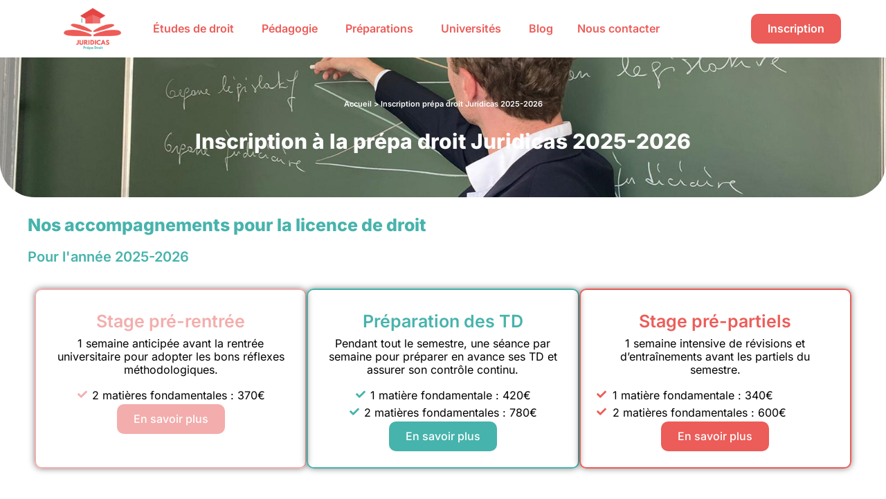

--- FILE ---
content_type: text/html; charset=UTF-8
request_url: https://prepa-juridicas.com/inscription/
body_size: 98387
content:
<!doctype html>
<html lang="fr-FR">
<head>
	<meta charset="UTF-8">
	<meta name="viewport" content="width=device-width, initial-scale=1">
	<link rel="profile" href="https://gmpg.org/xfn/11">
	<script type="text/javascript">
            var ajaxurl = "https://prepa-juridicas.com/wp-admin/admin-ajax.php";
          </script><meta name='robots' content='index, follow, max-image-preview:large, max-snippet:-1, max-video-preview:-1' />
	<style></style>
	<script>window._wca = window._wca || [];</script>

	<!-- This site is optimized with the Yoast SEO Premium plugin v26.3 (Yoast SEO v26.3) - https://yoast.com/wordpress/plugins/seo/ -->
	<title>Inscription Juridicas - Prépa Juridicas</title>
<link crossorigin data-rocket-preconnect href="https://static.axept.io" rel="preconnect">
<link crossorigin data-rocket-preconnect href="https://www.googletagmanager.com" rel="preconnect">
<link crossorigin data-rocket-preconnect href="https://metrics.prepa-juridicas.com" rel="preconnect">
<link crossorigin data-rocket-preconnect href="https://stats.wp.com" rel="preconnect">
<link crossorigin data-rocket-preconnect href="https://fonts.googleapis.com" rel="preconnect">
<link crossorigin data-rocket-preconnect href="https://kit.fontawesome.com" rel="preconnect">
<link crossorigin data-rocket-preload as="font" href="https://prepa-juridicas.com/wp-content/plugins/shopengine/widgets/init/assets/fonts/WooCommerce.woff" rel="preload">
<link crossorigin data-rocket-preload as="font" href="https://prepa-juridicas.com/wp-content/plugins/elementor/assets/lib/font-awesome/webfonts/fa-solid-900.woff2" rel="preload">
<link crossorigin data-rocket-preload as="font" href="https://prepa-juridicas.com/wp-content/plugins/woocommerce/assets/fonts/WooCommerce.woff2" rel="preload">
<link crossorigin data-rocket-preload as="font" href="https://prepa-juridicas.com/wp-content/uploads/elementor/google-fonts/fonts/inter-ucc53fwrk3iltcvneqg7ca725jhhknnqk6l5uum.woff2" rel="preload">
<link crossorigin data-rocket-preload as="font" href="https://prepa-juridicas.com/wp-content/uploads/elementor/google-fonts/fonts/inter-ucc73fwrk3iltehus_nvmrmxcp50sjia1zl7.woff2" rel="preload">
<style id="wpr-usedcss">img:is([sizes=auto i],[sizes^="auto," i]){contain-intrinsic-size:3000px 1500px}@-webkit-keyframes spin{100%{-webkit-transform:rotate(360deg);transform:rotate(360deg)}}@keyframes spin{100%{-webkit-transform:rotate(360deg);transform:rotate(360deg)}}.pa-woo-mc__qty-btn.disabled{cursor:not-allowed;pointer-events:none}.widget_shopping_cart_content{overflow-y:auto}.ss-wrapper{overflow:hidden;width:100%;height:100%;position:relative;z-index:1;float:left}.ss-content{height:100%;width:calc(100% + 18px);padding:0;position:relative;overflow-x:auto;overflow-y:scroll;-webkit-box-sizing:border-box;box-sizing:border-box}.ss-content.rtl{width:calc(100% + 18px);right:auto}.ss-scroll{position:relative;background:rgba(0,0,0,.1);width:9px;border-radius:4px;top:0;z-index:2;cursor:pointer;opacity:0;-webkit-transition:opacity .25s linear;transition:opacity .25s linear}.ss-hidden{display:none}.ss-container:active .ss-scroll,.ss-container:hover .ss-scroll{opacity:1}.ss-grabbed{-o-user-select:none;-ms-user-select:none;-moz-user-select:none;-webkit-user-select:none;user-select:none}.woocommerce .woocommerce-product-gallery .flex-direction-nav{list-style:none}.rtl .shopengine-sticky-fly-cart--container ul.woocommerce-mini-cart li{text-align:right}.rtl .shopengine-sticky-fly-cart--container ul.woocommerce-mini-cart li a.remove{right:unset;left:6px}.rtl .shopengine-sticky-fly-cart--container ul.woocommerce-mini-cart li a img{float:left;margin:0 0 0 4px}.rtl .shopengine-sticky-fly-cart--container .woocommerce-mini-cart__total .amount{float:none}.rtl .shopengine-sticky-fly-cart--container .woocommerce-mini-cart__total strong{float:right}.rtl .shopengine-sticky-fly-cart--container .woocommerce-mini-cart__buttons .wc-forward:first-child{margin-right:0}.rtl .shopengine-wishlist{text-align:right}body{margin:0}main{display:block}h1{font-size:2em;margin:.67em 0}a{background-color:transparent}img{border-style:none}button,input,optgroup,select,textarea{font-family:inherit;font-size:100%;line-height:1.15;margin:0}[type=button],[type=reset],[type=submit],button{-webkit-appearance:button}[type=button]::-moz-focus-inner,[type=reset]::-moz-focus-inner,[type=submit]::-moz-focus-inner,button::-moz-focus-inner{border-style:none;padding:0}[type=button]:-moz-focusring,[type=reset]:-moz-focusring,[type=submit]:-moz-focusring,button:-moz-focusring{outline:ButtonText dotted 1px}legend{-webkit-box-sizing:border-box;box-sizing:border-box;color:inherit;display:table;max-width:100%;padding:0;white-space:normal}textarea{overflow:auto}[type=checkbox],[type=radio]{-webkit-box-sizing:border-box;box-sizing:border-box;padding:0}template{display:none}[hidden]{display:none}@font-face{font-family:WooCommerce;src:url(https://prepa-juridicas.com/wp-content/plugins/shopengine/widgets/init/assets/fonts/WooCommerce.eot);src:url(https://prepa-juridicas.com/wp-content/plugins/shopengine/widgets/init/assets/fonts/WooCommerce.eot?#iefix) format("embedded-opentype"),url(https://prepa-juridicas.com/wp-content/plugins/shopengine/widgets/init/assets/fonts/WooCommerce.woff) format("woff"),url(https://prepa-juridicas.com/wp-content/plugins/shopengine/widgets/init/assets/fonts/WooCommerce.ttf) format("truetype"),url(https://prepa-juridicas.com/wp-content/plugins/shopengine/widgets/init/assets/fonts/WooCommerce.svg#WooCommerce) format("svg");font-weight:400;font-display:swap}@-webkit-keyframes spin{0%{-webkit-transform:rotate(0);transform:rotate(0)}100%{-webkit-transform:rotate(360deg);transform:rotate(360deg)}0%{-webkit-transform:rotate(0)}100%{-webkit-transform:rotate(360deg)}}@keyframes spin{0%{-webkit-transform:rotate(0);transform:rotate(0)}100%{-webkit-transform:rotate(360deg);transform:rotate(360deg)}100%{transform:rotate(360deg)}}.shopengine-widget .shopengine-swatches .shopengine-quick-checkout-button.disabled{opacity:.5}.fab{font-family:'Font Awesome 5 Brands';font-weight:400}.far{font-family:'Font Awesome 5 Free';font-weight:400}@font-face{font-family:'Font Awesome 5 Free';font-style:normal;font-weight:900;font-display:swap;src:url("https://prepa-juridicas.com/wp-content/plugins/elementor/assets/lib/font-awesome/webfonts/fa-solid-900.eot");src:url("https://prepa-juridicas.com/wp-content/plugins/elementor/assets/lib/font-awesome/webfonts/fa-solid-900.eot?#iefix") format("embedded-opentype"),url("https://prepa-juridicas.com/wp-content/plugins/elementor/assets/lib/font-awesome/webfonts/fa-solid-900.woff2") format("woff2"),url("https://prepa-juridicas.com/wp-content/plugins/elementor/assets/lib/font-awesome/webfonts/fa-solid-900.woff") format("woff"),url("https://prepa-juridicas.com/wp-content/plugins/elementor/assets/lib/font-awesome/webfonts/fa-solid-900.ttf") format("truetype"),url("https://prepa-juridicas.com/wp-content/plugins/elementor/assets/lib/font-awesome/webfonts/fa-solid-900.svg#fontawesome") format("svg")}.fa,.fas{font-family:'Font Awesome 5 Free';font-weight:900}img.emoji{display:inline!important;border:none!important;box-shadow:none!important;height:1em!important;width:1em!important;margin:0 .07em!important;vertical-align:-.1em!important;background:0 0!important;padding:0!important}.mejs-container{background:#000;font-family:Helvetica,Arial,serif;position:relative;text-align:left;text-indent:0;vertical-align:top}.mejs-container,.mejs-container *{box-sizing:border-box}.mejs-container video::-webkit-media-controls,.mejs-container video::-webkit-media-controls-panel,.mejs-container video::-webkit-media-controls-panel-container,.mejs-container video::-webkit-media-controls-start-playback-button{-webkit-appearance:none;display:none!important}.mejs-container:focus{outline:0}.mejs-mediaelement{left:0;position:absolute;top:0}.mejs-mediaelement{height:100%;width:100%;z-index:0}.mejs-container{clear:both;max-width:100%}.mejs-container *{font-family:Helvetica,Arial}.mejs-container{background:#222}.wp-video-shortcode video,video.wp-video-shortcode{max-width:100%;display:inline-block}:root{--wp--preset--aspect-ratio--square:1;--wp--preset--aspect-ratio--4-3:4/3;--wp--preset--aspect-ratio--3-4:3/4;--wp--preset--aspect-ratio--3-2:3/2;--wp--preset--aspect-ratio--2-3:2/3;--wp--preset--aspect-ratio--16-9:16/9;--wp--preset--aspect-ratio--9-16:9/16;--wp--preset--color--black:#000000;--wp--preset--color--cyan-bluish-gray:#abb8c3;--wp--preset--color--white:#ffffff;--wp--preset--color--pale-pink:#f78da7;--wp--preset--color--vivid-red:#cf2e2e;--wp--preset--color--luminous-vivid-orange:#ff6900;--wp--preset--color--luminous-vivid-amber:#fcb900;--wp--preset--color--light-green-cyan:#7bdcb5;--wp--preset--color--vivid-green-cyan:#00d084;--wp--preset--color--pale-cyan-blue:#8ed1fc;--wp--preset--color--vivid-cyan-blue:#0693e3;--wp--preset--color--vivid-purple:#9b51e0;--wp--preset--gradient--vivid-cyan-blue-to-vivid-purple:linear-gradient(135deg,rgba(6, 147, 227, 1) 0%,rgb(155, 81, 224) 100%);--wp--preset--gradient--light-green-cyan-to-vivid-green-cyan:linear-gradient(135deg,rgb(122, 220, 180) 0%,rgb(0, 208, 130) 100%);--wp--preset--gradient--luminous-vivid-amber-to-luminous-vivid-orange:linear-gradient(135deg,rgba(252, 185, 0, 1) 0%,rgba(255, 105, 0, 1) 100%);--wp--preset--gradient--luminous-vivid-orange-to-vivid-red:linear-gradient(135deg,rgba(255, 105, 0, 1) 0%,rgb(207, 46, 46) 100%);--wp--preset--gradient--very-light-gray-to-cyan-bluish-gray:linear-gradient(135deg,rgb(238, 238, 238) 0%,rgb(169, 184, 195) 100%);--wp--preset--gradient--cool-to-warm-spectrum:linear-gradient(135deg,rgb(74, 234, 220) 0%,rgb(151, 120, 209) 20%,rgb(207, 42, 186) 40%,rgb(238, 44, 130) 60%,rgb(251, 105, 98) 80%,rgb(254, 248, 76) 100%);--wp--preset--gradient--blush-light-purple:linear-gradient(135deg,rgb(255, 206, 236) 0%,rgb(152, 150, 240) 100%);--wp--preset--gradient--blush-bordeaux:linear-gradient(135deg,rgb(254, 205, 165) 0%,rgb(254, 45, 45) 50%,rgb(107, 0, 62) 100%);--wp--preset--gradient--luminous-dusk:linear-gradient(135deg,rgb(255, 203, 112) 0%,rgb(199, 81, 192) 50%,rgb(65, 88, 208) 100%);--wp--preset--gradient--pale-ocean:linear-gradient(135deg,rgb(255, 245, 203) 0%,rgb(182, 227, 212) 50%,rgb(51, 167, 181) 100%);--wp--preset--gradient--electric-grass:linear-gradient(135deg,rgb(202, 248, 128) 0%,rgb(113, 206, 126) 100%);--wp--preset--gradient--midnight:linear-gradient(135deg,rgb(2, 3, 129) 0%,rgb(40, 116, 252) 100%);--wp--preset--font-size--small:13px;--wp--preset--font-size--medium:20px;--wp--preset--font-size--large:36px;--wp--preset--font-size--x-large:42px;--wp--preset--spacing--20:0.44rem;--wp--preset--spacing--30:0.67rem;--wp--preset--spacing--40:1rem;--wp--preset--spacing--50:1.5rem;--wp--preset--spacing--60:2.25rem;--wp--preset--spacing--70:3.38rem;--wp--preset--spacing--80:5.06rem;--wp--preset--shadow--natural:6px 6px 9px rgba(0, 0, 0, .2);--wp--preset--shadow--deep:12px 12px 50px rgba(0, 0, 0, .4);--wp--preset--shadow--sharp:6px 6px 0px rgba(0, 0, 0, .2);--wp--preset--shadow--outlined:6px 6px 0px -3px rgba(255, 255, 255, 1),6px 6px rgba(0, 0, 0, 1);--wp--preset--shadow--crisp:6px 6px 0px rgba(0, 0, 0, 1)}:root{--wp--style--global--content-size:800px;--wp--style--global--wide-size:1200px}:where(body){margin:0}:where(.wp-site-blocks)>*{margin-block-start:24px;margin-block-end:0}:where(.wp-site-blocks)>:first-child{margin-block-start:0}:where(.wp-site-blocks)>:last-child{margin-block-end:0}:root{--wp--style--block-gap:24px}:root :where(.is-layout-flow)>:first-child{margin-block-start:0}:root :where(.is-layout-flow)>:last-child{margin-block-end:0}:root :where(.is-layout-flow)>*{margin-block-start:24px;margin-block-end:0}:root :where(.is-layout-constrained)>:first-child{margin-block-start:0}:root :where(.is-layout-constrained)>:last-child{margin-block-end:0}:root :where(.is-layout-constrained)>*{margin-block-start:24px;margin-block-end:0}:root :where(.is-layout-flex){gap:24px}:root :where(.is-layout-grid){gap:24px}body{padding-top:0;padding-right:0;padding-bottom:0;padding-left:0}a:where(:not(.wp-element-button)){text-decoration:underline}:root :where(.wp-element-button,.wp-block-button__link){background-color:#32373c;border-width:0;color:#fff;font-family:inherit;font-size:inherit;line-height:inherit;padding:calc(.667em + 2px) calc(1.333em + 2px);text-decoration:none}:root :where(.wp-block-pullquote){font-size:1.5em;line-height:1.6}.woocommerce-variation-add-to-cart{flex-wrap:wrap!important}.button-quick-buy{border:0;border-radius:0;background:0 0;background-color:#43454b;border-color:#43454b;color:#fff;cursor:pointer;padding:.6180469716em 1.41575em;text-decoration:none;font-weight:600;text-shadow:none;display:inline-block;-webkit-appearance:none}.button-quick-buy:hover{transition-delay:0.1s;background-color:#fff;border:1px solid #43454b;color:#43454b}.aqbp_quick_buy_btn{width:auto;text-align:center;padding:8px 16px;font-size:18px;background-color:#006400;color:#fff;box-shadow:0 1px 2px 1px #a9a9a9;margin:5px;display:inline;text-decoration:none}.popup{position:relative;display:inline-block;cursor:pointer}.popup .show{visibility:visible;-webkit-animation:1s fadeIn;animation:1s fadeIn}@-webkit-keyframes fadeIn{from{opacity:0}to{opacity:1}}@keyframes fadeIn{from{opacity:0}to{opacity:1}}.woocommerce .woocommerce-error .button,.woocommerce .woocommerce-info .button,.woocommerce .woocommerce-message .button{float:right}.woocommerce img{height:auto;max-width:100%}.woocommerce #content div.product div.images,.woocommerce div.product div.images{float:left;width:48%}.woocommerce #content div.product div.thumbnails::after,.woocommerce #content div.product div.thumbnails::before,.woocommerce div.product div.thumbnails::after,.woocommerce div.product div.thumbnails::before{content:" ";display:table}.woocommerce #content div.product div.thumbnails::after,.woocommerce div.product div.thumbnails::after{clear:both}.woocommerce #content div.product div.thumbnails a,.woocommerce div.product div.thumbnails a{float:left;width:30.75%;margin-right:3.8%;margin-bottom:1em}.woocommerce #content div.product div.thumbnails a.last,.woocommerce div.product div.thumbnails a.last{margin-right:0}.woocommerce #content div.product div.thumbnails a.first,.woocommerce div.product div.thumbnails a.first{clear:both}.woocommerce div.product div.thumbnails.columns-1 a{width:100%;margin-right:0;float:none}.woocommerce div.product div.thumbnails.columns-2 a{width:48%}.woocommerce #content div.product div.thumbnails.columns-4 a,.woocommerce div.product div.thumbnails.columns-4 a{width:22.05%}.woocommerce div.product div.thumbnails.columns-5 a{width:16.9%}.woocommerce div.product div.summary{float:right;width:48%;clear:none}.woocommerce #content div.product .woocommerce-tabs,.woocommerce div.product .woocommerce-tabs{clear:both}.woocommerce div.product .woocommerce-tabs ul.tabs::after,.woocommerce div.product .woocommerce-tabs ul.tabs::before{content:" ";display:table}.woocommerce div.product .woocommerce-tabs ul.tabs::after{clear:both}.woocommerce div.product .woocommerce-tabs ul.tabs li{display:inline-block}.woocommerce #content div.product #reviews .comment::after,.woocommerce #content div.product #reviews .comment::before,.woocommerce div.product #reviews .comment::after,.woocommerce div.product #reviews .comment::before{content:" ";display:table}.woocommerce #content div.product #reviews .comment::after,.woocommerce div.product #reviews .comment::after{clear:both}.woocommerce #content div.product #reviews .comment img,.woocommerce div.product #reviews .comment img{float:right;height:auto}.woocommerce ul.products{clear:both}.woocommerce ul.products::after,.woocommerce ul.products::before{content:" ";display:table}.woocommerce ul.products::after{clear:both}.woocommerce ul.products li.product{float:left;margin:0 3.8% 2.992em 0;padding:0;position:relative;width:22.05%;margin-left:0}.woocommerce ul.products li.first{clear:both}.woocommerce ul.products li.last{margin-right:0}.woocommerce .woocommerce-result-count{float:left}.woocommerce .woocommerce-ordering{float:right}.woocommerce ul.product_list_widget li::after,.woocommerce ul.product_list_widget li::before,.woocommerce-page ul.product_list_widget li::after,.woocommerce-page ul.product_list_widget li::before{content:" ";display:table}.woocommerce ul.product_list_widget li::after,.woocommerce-page ul.product_list_widget li::after{clear:both}.woocommerce ul.product_list_widget li img,.woocommerce-page ul.product_list_widget li img{float:right;height:auto}.woocommerce form .form-row-first,.woocommerce form .form-row-last{width:47%;overflow:visible}.woocommerce form .form-row-first{float:left}.woocommerce form .form-row-last{float:right}.woocommerce form .password-input{display:flex;flex-direction:column;justify-content:center;position:relative}.woocommerce form .password-input input[type=password]{padding-right:2.5rem}.woocommerce form .password-input input::-ms-reveal{display:none}.woocommerce form .show-password-input{background-color:transparent;border-radius:0;border:0;color:var(--wc-form-color-text,#000);cursor:pointer;font-size:inherit;line-height:inherit;margin:0;padding:0;position:absolute;right:.7em;text-decoration:none;top:50%;transform:translateY(-50%);-moz-osx-font-smoothing:inherit;-webkit-appearance:none;-webkit-font-smoothing:inherit}.woocommerce form .show-password-input::before{background-repeat:no-repeat;background-size:cover;background-image:url('data:image/svg+xml,<svg width="20" height="20" viewBox="0 0 20 20" fill="none" xmlns="http://www.w3.org/2000/svg"><path d="M17.3 3.3C16.9 2.9 16.2 2.9 15.7 3.3L13.3 5.7C12.2437 5.3079 11.1267 5.1048 10 5.1C6.2 5.2 2.8 7.2 1 10.5C1.2 10.9 1.5 11.3 1.8 11.7C2.6 12.8 3.6 13.7 4.7 14.4L3 16.1C2.6 16.5 2.5 17.2 3 17.7C3.4 18.1 4.1 18.2 4.6 17.7L17.3 4.9C17.7 4.4 17.7 3.7 17.3 3.3ZM6.7 12.3L5.4 13.6C4.2 12.9 3.1 11.9 2.3 10.7C3.5 9 5.1 7.8 7 7.2C5.7 8.6 5.6 10.8 6.7 12.3ZM10.1 9C9.6 8.5 9.7 7.7 10.2 7.2C10.7 6.8 11.4 6.8 11.9 7.2L10.1 9ZM18.3 9.5C17.8 8.8 17.2 8.1 16.5 7.6L15.5 8.6C16.3 9.2 17 9.9 17.6 10.8C15.9 13.4 13 15 9.9 15H9.1L8.1 16C8.8 15.9 9.4 16 10 16C13.3 16 16.4 14.4 18.3 11.7C18.6 11.3 18.8 10.9 19.1 10.5C18.8 10.2 18.6 9.8 18.3 9.5ZM14 10L10 14C12.2 14 14 12.2 14 10Z" fill="%23111111"/></svg>');content:"";display:block;height:22px;width:22px}.woocommerce form .show-password-input.display-password::before{background-image:url('data:image/svg+xml,<svg width="20" height="20" viewBox="0 0 20 20" fill="none" xmlns="http://www.w3.org/2000/svg"><path d="M18.3 9.49999C15 4.89999 8.50002 3.79999 3.90002 7.19999C2.70002 8.09999 1.70002 9.29999 0.900024 10.6C1.10002 11 1.40002 11.4 1.70002 11.8C5.00002 16.4 11.3 17.4 15.9 14.2C16.8 13.5 17.6 12.8 18.3 11.8C18.6 11.4 18.8 11 19.1 10.6C18.8 10.2 18.6 9.79999 18.3 9.49999ZM10.1 7.19999C10.6 6.69999 11.4 6.69999 11.9 7.19999C12.4 7.69999 12.4 8.49999 11.9 8.99999C11.4 9.49999 10.6 9.49999 10.1 8.99999C9.60003 8.49999 9.60003 7.69999 10.1 7.19999ZM10 14.9C6.90002 14.9 4.00002 13.3 2.30002 10.7C3.50002 8.99999 5.10002 7.79999 7.00002 7.19999C6.30002 7.99999 6.00002 8.89999 6.00002 9.89999C6.00002 12.1 7.70002 14 10 14C12.2 14 14.1 12.3 14.1 9.99999V9.89999C14.1 8.89999 13.7 7.89999 13 7.19999C14.9 7.79999 16.5 8.99999 17.7 10.7C16 13.3 13.1 14.9 10 14.9Z" fill="%23111111"/></svg>')}:root{--woocommerce:#720eec;--wc-green:#7ad03a;--wc-red:#a00;--wc-orange:#ffba00;--wc-blue:#2ea2cc;--wc-primary:#720eec;--wc-primary-text:#fcfbfe;--wc-secondary:#e9e6ed;--wc-secondary-text:#515151;--wc-highlight:#958e09;--wc-highligh-text:white;--wc-content-bg:#fff;--wc-subtext:#767676;--wc-form-border-color:rgba(32, 7, 7, .8);--wc-form-border-radius:4px;--wc-form-border-width:1px}@font-face{font-display:swap;font-family:WooCommerce;src:url(https://prepa-juridicas.com/wp-content/plugins/woocommerce/assets/fonts/WooCommerce.woff2) format("woff2"),url(https://prepa-juridicas.com/wp-content/plugins/woocommerce/assets/fonts/WooCommerce.woff) format("woff"),url(https://prepa-juridicas.com/wp-content/plugins/woocommerce/assets/fonts/WooCommerce.ttf) format("truetype");font-weight:400;font-style:normal}.woocommerce-store-notice{position:absolute;top:0;left:0;right:0;margin:0;width:100%;font-size:1em;padding:1em 0;text-align:center;background-color:#720eec;color:#fcfbfe;z-index:99998;box-shadow:0 1px 1em rgba(0,0,0,.2);display:none}.woocommerce-store-notice a{color:#fcfbfe;text-decoration:underline}.clear{clear:both}.woocommerce .blockUI.blockOverlay{position:relative}.woocommerce .blockUI.blockOverlay::before{height:1em;width:1em;display:block;position:absolute;top:50%;left:50%;margin-left:-.5em;margin-top:-.5em;content:"";animation:1s ease-in-out infinite spin;background:url(https://prepa-juridicas.com/wp-content/plugins/woocommerce/assets/images/icons/loader.svg) center center;background-size:cover;line-height:1;text-align:center;font-size:2em;color:rgba(0,0,0,.75)}.woocommerce a.remove{display:block;font-size:1.5em;height:1em;width:1em;text-align:center;line-height:1;border-radius:100%;color:var(--wc-red)!important;text-decoration:none;font-weight:700;border:0}.woocommerce a.remove:hover{color:#fff!important;background:var(--wc-red)}.woocommerce .quantity .qty{width:3.631em;text-align:center}.woocommerce div.product{margin-bottom:0;position:relative}.woocommerce div.product .product_title{clear:none;margin-top:0;padding:0}.woocommerce div.product p.price ins,.woocommerce div.product span.price ins{background:inherit;font-weight:700;display:inline-block}.woocommerce div.product p.price del,.woocommerce div.product span.price del{opacity:.5;display:inline-block}.woocommerce div.product p.stock{font-size:.92em}.woocommerce div.product .woocommerce-product-rating{margin-bottom:1.618em}.woocommerce div.product div.images{margin-bottom:2em}.woocommerce div.product div.images img{display:block;width:100%;height:auto;box-shadow:none}.woocommerce div.product div.images div.thumbnails{padding-top:1em}.woocommerce div.product div.images.woocommerce-product-gallery{position:relative}.woocommerce div.product div.images .woocommerce-product-gallery__wrapper{transition:all cubic-bezier(.795,-.035,0,1) .5s;margin:0;padding:0}.woocommerce div.product div.images .woocommerce-product-gallery__wrapper .zoomImg{background-color:#fff;opacity:0}.woocommerce div.product div.images .woocommerce-product-gallery__image--placeholder{border:1px solid #f2f2f2}.woocommerce div.product div.images .woocommerce-product-gallery__image:nth-child(n+2){width:25%;display:inline-block}.woocommerce div.product div.images .woocommerce-product-gallery__image a{display:block;outline-offset:-2px}.woocommerce div.product div.images .woocommerce-product-gallery__trigger{background:#fff;border:none;box-sizing:content-box;border-radius:100%;cursor:pointer;font-size:2em;height:36px;padding:0;position:absolute;right:.5em;text-indent:-9999px;top:.5em;width:36px;z-index:99}.woocommerce div.product div.images .woocommerce-product-gallery__trigger::before{border:2px solid #000;border-radius:100%;box-sizing:content-box;content:"";display:block;height:10px;left:9px;top:9px;position:absolute;width:10px}.woocommerce div.product div.images .woocommerce-product-gallery__trigger::after{background:#000;border-radius:6px;box-sizing:content-box;content:"";display:block;height:8px;left:22px;position:absolute;top:19px;transform:rotate(-45deg);width:2px}.woocommerce div.product div.images .woocommerce-product-gallery__trigger span[aria-hidden=true]{border:0;clip-path:inset(50%);height:1px;left:50%;margin:-1px;overflow:hidden;position:absolute;top:50%;width:1px}.woocommerce div.product div.images .flex-control-thumbs{overflow:hidden;zoom:1;margin:0;padding:0}.woocommerce div.product div.images .flex-control-thumbs li{width:25%;float:left;margin:0;list-style:none}.woocommerce div.product div.images .flex-control-thumbs li img{cursor:pointer;opacity:.5;margin:0}.woocommerce div.product div.images .flex-control-thumbs li img.flex-active,.woocommerce div.product div.images .flex-control-thumbs li img:hover{opacity:1}.woocommerce div.product .woocommerce-product-gallery--columns-3 .flex-control-thumbs li:nth-child(3n+1){clear:left}.woocommerce div.product .woocommerce-product-gallery--columns-4 .flex-control-thumbs li:nth-child(4n+1){clear:left}.woocommerce div.product .woocommerce-product-gallery--columns-5 .flex-control-thumbs li:nth-child(5n+1){clear:left}.woocommerce div.product div.summary{margin-bottom:2em}.woocommerce div.product div.social{text-align:right;margin:0 0 1em}.woocommerce div.product div.social span{margin:0 0 0 2px}.woocommerce div.product div.social span span{margin:0}.woocommerce div.product div.social span .stButton .chicklets{padding-left:16px;width:0}.woocommerce div.product div.social iframe{float:left;margin-top:3px}.woocommerce div.product .woocommerce-tabs ul.tabs{list-style:none;padding:0 0 0 1em;margin:0 0 1.618em;overflow:hidden;position:relative}.woocommerce div.product .woocommerce-tabs ul.tabs li{border:1px solid #cfc8d8;background-color:#e9e6ed;color:#515151;display:inline-block;position:relative;z-index:0;border-radius:4px 4px 0 0;margin:0 -5px;padding:0 1em}.woocommerce div.product .woocommerce-tabs ul.tabs li a{display:inline-block;padding:.5em 0;font-weight:700;color:#515151;text-decoration:none}.woocommerce div.product .woocommerce-tabs ul.tabs li a:hover{text-decoration:none;color:#6b6b6b}.woocommerce div.product .woocommerce-tabs ul.tabs li.active{background:#fff;color:#515151;z-index:2;border-bottom-color:#fff}.woocommerce div.product .woocommerce-tabs ul.tabs li.active a{color:inherit;text-shadow:inherit}.woocommerce div.product .woocommerce-tabs ul.tabs li.active::before{box-shadow:2px 2px 0 #fff}.woocommerce div.product .woocommerce-tabs ul.tabs li.active::after{box-shadow:-2px 2px 0 #fff}.woocommerce div.product .woocommerce-tabs ul.tabs li::after,.woocommerce div.product .woocommerce-tabs ul.tabs li::before{border:1px solid #cfc8d8;position:absolute;bottom:-1px;width:5px;height:5px;content:" ";box-sizing:border-box}.woocommerce div.product .woocommerce-tabs ul.tabs li::before{left:-5px;border-bottom-right-radius:4px;border-width:0 1px 1px 0;box-shadow:2px 2px 0 #e9e6ed}.woocommerce div.product .woocommerce-tabs ul.tabs li::after{right:-5px;border-bottom-left-radius:4px;border-width:0 0 1px 1px;box-shadow:-2px 2px 0 #e9e6ed}.woocommerce div.product .woocommerce-tabs ul.tabs::before{position:absolute;content:" ";width:100%;bottom:0;left:0;border-bottom:1px solid #cfc8d8;z-index:1}.woocommerce div.product .woocommerce-tabs .panel{margin:0 0 2em;padding:0}.woocommerce div.product p.cart{margin-bottom:2em}.woocommerce div.product p.cart::after,.woocommerce div.product p.cart::before{content:" ";display:table}.woocommerce div.product p.cart::after{clear:both}.woocommerce div.product form.cart{margin-bottom:2em}.woocommerce div.product form.cart::after,.woocommerce div.product form.cart::before{content:" ";display:table}.woocommerce div.product form.cart::after{clear:both}.woocommerce div.product form.cart div.quantity{float:left;margin:0 4px 0 0}.woocommerce div.product form.cart table{border-width:0 0 1px}.woocommerce div.product form.cart table td{padding-left:0}.woocommerce div.product form.cart table div.quantity{float:none;margin:0}.woocommerce div.product form.cart table small.stock{display:block;float:none}.woocommerce div.product form.cart .variations{margin-bottom:1em;border:0;width:100%}.woocommerce div.product form.cart .variations td,.woocommerce div.product form.cart .variations th{border:0;line-height:2em;vertical-align:top}.woocommerce div.product form.cart .variations label{font-weight:700;text-align:left}.woocommerce div.product form.cart .variations select{max-width:100%;min-width:75%;display:inline-block;margin-right:1em;appearance:none;-webkit-appearance:none;-moz-appearance:none;padding-right:3em;background:url([data-uri]) no-repeat;background-size:16px;-webkit-background-size:16px;background-position:calc(100% - 12px) 50%;-webkit-background-position:calc(100% - 12px) 50%}.woocommerce div.product form.cart .variations td.label{padding-right:1em}.woocommerce div.product form.cart .woocommerce-variation-description p{margin-bottom:1em}.woocommerce div.product form.cart .reset_variations{visibility:hidden;font-size:.83em}.woocommerce div.product form.cart .wc-no-matching-variations{display:none}.woocommerce div.product form.cart .button{vertical-align:middle;float:left}.woocommerce div.product form.cart .group_table td.woocommerce-grouped-product-list-item__label{padding-right:1em;padding-left:1em}.woocommerce div.product form.cart .group_table td{vertical-align:top;padding-bottom:.5em;border:0}.woocommerce div.product form.cart .group_table td:first-child{width:4em;text-align:center}.woocommerce div.product form.cart .group_table .wc-grouped-product-add-to-cart-checkbox{display:inline-block;width:auto;margin:0 auto;transform:scale(1.5,1.5)}.woocommerce .products ul,.woocommerce ul.products{margin:0 0 1em;padding:0;list-style:none;clear:both}.woocommerce .products ul::after,.woocommerce .products ul::before,.woocommerce ul.products::after,.woocommerce ul.products::before{content:" ";display:table}.woocommerce .products ul::after,.woocommerce ul.products::after{clear:both}.woocommerce .products ul li,.woocommerce ul.products li{list-style:none}.woocommerce ul.products li.product .woocommerce-loop-product__title,.woocommerce ul.products li.product h3{padding:.5em 0;margin:0;font-size:1em}.woocommerce ul.products li.product a{text-decoration:none}.woocommerce ul.products li.product a.woocommerce-loop-product__link{display:block}.woocommerce ul.products li.product a img{width:100%;height:auto;display:block;margin:0 0 1em;box-shadow:none}.woocommerce ul.products li.product strong{display:block}.woocommerce ul.products li.product .button{display:inline-block;margin-top:1em}.woocommerce ul.products li.product .price{display:block;font-weight:400;margin-bottom:.5em;font-size:.857em}.woocommerce ul.products li.product .price .from{font-size:.67em;margin:-2px 0 0;text-transform:uppercase;color:rgba(90,89,68,.5)}.woocommerce .woocommerce-result-count{margin:0 0 1em}.woocommerce .woocommerce-ordering{margin:0 0 1em}.woocommerce .woocommerce-ordering>label{margin-right:.25rem}.woocommerce .woocommerce-ordering select{vertical-align:top}.woocommerce nav.woocommerce-pagination{text-align:center}.woocommerce nav.woocommerce-pagination ul{display:inline-block;white-space:nowrap;padding:0;clear:both;border:1px solid #cfc8d8;border-right:0;margin:1px}.woocommerce nav.woocommerce-pagination ul li{border-right:1px solid #cfc8d8;padding:0;margin:0;float:left;display:inline;overflow:hidden}.woocommerce nav.woocommerce-pagination ul li a,.woocommerce nav.woocommerce-pagination ul li span{margin:0;text-decoration:none;padding:0;line-height:1;font-size:1em;font-weight:400;padding:.5em;min-width:1em;display:block}.woocommerce nav.woocommerce-pagination ul li a:focus,.woocommerce nav.woocommerce-pagination ul li a:hover{background:#e9e6ed;color:#816f98}.woocommerce a.added_to_cart{padding-top:.5em;display:inline-block}.woocommerce #reviews h3{margin:0}.woocommerce #reviews #respond{margin:0;border:0;padding:0}.woocommerce #reviews #comment{height:75px}.woocommerce #reviews #comments h2{clear:none}.woocommerce p.stars a{position:relative;height:1em;width:1em;text-indent:-999em;display:inline-block;text-decoration:none;font-size:24px}.woocommerce p.stars a::before{display:block;position:absolute;top:0;left:0;width:1em;height:1em;line-height:1;font-family:WooCommerce;content:"\e021";content:"\e021"/"";text-indent:0}.woocommerce p.stars a:hover~a::before{content:"\e021"}.woocommerce p.stars:hover a::before{content:"\e020"}.woocommerce p.stars.selected a.active::before{content:"\e020"}.woocommerce p.stars.selected a.active~a::before{content:"\e021"}.woocommerce p.stars.selected a:not(.active)::before{content:"\e020"}.woocommerce ul.product_list_widget{list-style:none;padding:0;margin:0}.woocommerce ul.product_list_widget li{padding:4px 0;margin:0;list-style:none}.woocommerce ul.product_list_widget li::after,.woocommerce ul.product_list_widget li::before{content:" ";display:table}.woocommerce ul.product_list_widget li::after{clear:both}.woocommerce ul.product_list_widget li a{display:block;font-weight:700}.woocommerce ul.product_list_widget li img{float:right;margin-left:4px;width:32px;height:auto;box-shadow:none}.woocommerce ul.product_list_widget li dl{margin:0;padding-left:1em;border-left:2px solid rgba(0,0,0,.1)}.woocommerce ul.product_list_widget li dl::after,.woocommerce ul.product_list_widget li dl::before{content:" ";display:table}.woocommerce ul.product_list_widget li dl::after{clear:both}.woocommerce ul.product_list_widget li dl dd,.woocommerce ul.product_list_widget li dl dt{display:inline-block;float:left;margin-bottom:1em}.woocommerce ul.product_list_widget li dl dt{font-weight:700;padding:0 0 .25em;margin:0 4px 0 0;clear:left}.woocommerce ul.product_list_widget li dl dd{padding:0 0 .25em}.woocommerce ul.product_list_widget li dl dd p:last-child{margin-bottom:0}.woocommerce ul.product_list_widget li .star-rating{float:none}.woocommerce .widget_shopping_cart .total,.woocommerce.widget_shopping_cart .total{border-top:3px double #e9e6ed;padding:4px 0 0}.woocommerce .widget_shopping_cart .total strong,.woocommerce.widget_shopping_cart .total strong{min-width:40px;display:inline-block}.woocommerce .widget_shopping_cart .cart_list li,.woocommerce.widget_shopping_cart .cart_list li{padding-left:2em;position:relative;padding-top:0}.woocommerce .widget_shopping_cart .cart_list li a.remove,.woocommerce.widget_shopping_cart .cart_list li a.remove{position:absolute;top:0;left:0}.woocommerce .widget_shopping_cart .buttons::after,.woocommerce .widget_shopping_cart .buttons::before,.woocommerce.widget_shopping_cart .buttons::after,.woocommerce.widget_shopping_cart .buttons::before{content:" ";display:table}.woocommerce .widget_shopping_cart .buttons::after,.woocommerce.widget_shopping_cart .buttons::after{clear:both}.woocommerce .widget_shopping_cart .buttons a,.woocommerce.widget_shopping_cart .buttons a{margin-right:5px;margin-bottom:5px}.woocommerce:where(body:not(.woocommerce-block-theme-has-button-styles)) #respond input#submit,.woocommerce:where(body:not(.woocommerce-block-theme-has-button-styles)) a.button,.woocommerce:where(body:not(.woocommerce-block-theme-has-button-styles)) button.button,.woocommerce:where(body:not(.woocommerce-block-theme-has-button-styles)) input.button,:where(body:not(.woocommerce-block-theme-has-button-styles)):where(:not(.edit-post-visual-editor)) .woocommerce #respond input#submit,:where(body:not(.woocommerce-block-theme-has-button-styles)):where(:not(.edit-post-visual-editor)) .woocommerce a.button,:where(body:not(.woocommerce-block-theme-has-button-styles)):where(:not(.edit-post-visual-editor)) .woocommerce button.button,:where(body:not(.woocommerce-block-theme-has-button-styles)):where(:not(.edit-post-visual-editor)) .woocommerce input.button{font-size:100%;margin:0;line-height:1;cursor:pointer;position:relative;text-decoration:none;overflow:visible;padding:.618em 1em;font-weight:700;border-radius:3px;left:auto;color:#515151;background-color:#e9e6ed;border:0;display:inline-block;background-image:none;box-shadow:none;text-shadow:none}.woocommerce:where(body:not(.woocommerce-block-theme-has-button-styles)) #respond input#submit.loading,.woocommerce:where(body:not(.woocommerce-block-theme-has-button-styles)) a.button.loading,.woocommerce:where(body:not(.woocommerce-block-theme-has-button-styles)) button.button.loading,.woocommerce:where(body:not(.woocommerce-block-theme-has-button-styles)) input.button.loading,:where(body:not(.woocommerce-block-theme-has-button-styles)):where(:not(.edit-post-visual-editor)) .woocommerce #respond input#submit.loading,:where(body:not(.woocommerce-block-theme-has-button-styles)):where(:not(.edit-post-visual-editor)) .woocommerce a.button.loading,:where(body:not(.woocommerce-block-theme-has-button-styles)):where(:not(.edit-post-visual-editor)) .woocommerce button.button.loading,:where(body:not(.woocommerce-block-theme-has-button-styles)):where(:not(.edit-post-visual-editor)) .woocommerce input.button.loading{opacity:.25;padding-right:2.618em}.woocommerce:where(body:not(.woocommerce-block-theme-has-button-styles)) #respond input#submit.loading::after,.woocommerce:where(body:not(.woocommerce-block-theme-has-button-styles)) a.button.loading::after,.woocommerce:where(body:not(.woocommerce-block-theme-has-button-styles)) button.button.loading::after,.woocommerce:where(body:not(.woocommerce-block-theme-has-button-styles)) input.button.loading::after,:where(body:not(.woocommerce-block-theme-has-button-styles)):where(:not(.edit-post-visual-editor)) .woocommerce #respond input#submit.loading::after,:where(body:not(.woocommerce-block-theme-has-button-styles)):where(:not(.edit-post-visual-editor)) .woocommerce a.button.loading::after,:where(body:not(.woocommerce-block-theme-has-button-styles)):where(:not(.edit-post-visual-editor)) .woocommerce button.button.loading::after,:where(body:not(.woocommerce-block-theme-has-button-styles)):where(:not(.edit-post-visual-editor)) .woocommerce input.button.loading::after{font-family:WooCommerce;content:"\e01c";vertical-align:top;font-weight:400;position:absolute;top:.618em;right:1em;animation:2s linear infinite spin}.woocommerce:where(body:not(.woocommerce-block-theme-has-button-styles)) #respond input#submit.added::after,.woocommerce:where(body:not(.woocommerce-block-theme-has-button-styles)) a.button.added::after,.woocommerce:where(body:not(.woocommerce-block-theme-has-button-styles)) button.button.added::after,.woocommerce:where(body:not(.woocommerce-block-theme-has-button-styles)) input.button.added::after,:where(body:not(.woocommerce-block-theme-has-button-styles)):where(:not(.edit-post-visual-editor)) .woocommerce #respond input#submit.added::after,:where(body:not(.woocommerce-block-theme-has-button-styles)):where(:not(.edit-post-visual-editor)) .woocommerce a.button.added::after,:where(body:not(.woocommerce-block-theme-has-button-styles)):where(:not(.edit-post-visual-editor)) .woocommerce button.button.added::after,:where(body:not(.woocommerce-block-theme-has-button-styles)):where(:not(.edit-post-visual-editor)) .woocommerce input.button.added::after{font-family:WooCommerce;content:"\e017";margin-left:.53em;vertical-align:bottom}.woocommerce:where(body:not(.woocommerce-block-theme-has-button-styles)) #respond input#submit:hover,.woocommerce:where(body:not(.woocommerce-block-theme-has-button-styles)) a.button:hover,.woocommerce:where(body:not(.woocommerce-block-theme-has-button-styles)) button.button:hover,.woocommerce:where(body:not(.woocommerce-block-theme-has-button-styles)) input.button:hover,:where(body:not(.woocommerce-block-theme-has-button-styles)):where(:not(.edit-post-visual-editor)) .woocommerce #respond input#submit:hover,:where(body:not(.woocommerce-block-theme-has-button-styles)):where(:not(.edit-post-visual-editor)) .woocommerce a.button:hover,:where(body:not(.woocommerce-block-theme-has-button-styles)):where(:not(.edit-post-visual-editor)) .woocommerce button.button:hover,:where(body:not(.woocommerce-block-theme-has-button-styles)):where(:not(.edit-post-visual-editor)) .woocommerce input.button:hover{background-color:#dcd7e2;text-decoration:none;background-image:none;color:#515151}.woocommerce:where(body:not(.woocommerce-block-theme-has-button-styles)) #respond input#submit.alt,.woocommerce:where(body:not(.woocommerce-block-theme-has-button-styles)) a.button.alt,.woocommerce:where(body:not(.woocommerce-block-theme-has-button-styles)) button.button.alt,.woocommerce:where(body:not(.woocommerce-block-theme-has-button-styles)) input.button.alt,:where(body:not(.woocommerce-block-theme-has-button-styles)):where(:not(.edit-post-visual-editor)) .woocommerce #respond input#submit.alt,:where(body:not(.woocommerce-block-theme-has-button-styles)):where(:not(.edit-post-visual-editor)) .woocommerce a.button.alt,:where(body:not(.woocommerce-block-theme-has-button-styles)):where(:not(.edit-post-visual-editor)) .woocommerce button.button.alt,:where(body:not(.woocommerce-block-theme-has-button-styles)):where(:not(.edit-post-visual-editor)) .woocommerce input.button.alt{background-color:#7f54b3;color:#fff;-webkit-font-smoothing:antialiased}.woocommerce:where(body:not(.woocommerce-block-theme-has-button-styles)) #respond input#submit.alt:hover,.woocommerce:where(body:not(.woocommerce-block-theme-has-button-styles)) a.button.alt:hover,.woocommerce:where(body:not(.woocommerce-block-theme-has-button-styles)) button.button.alt:hover,.woocommerce:where(body:not(.woocommerce-block-theme-has-button-styles)) input.button.alt:hover,:where(body:not(.woocommerce-block-theme-has-button-styles)):where(:not(.edit-post-visual-editor)) .woocommerce #respond input#submit.alt:hover,:where(body:not(.woocommerce-block-theme-has-button-styles)):where(:not(.edit-post-visual-editor)) .woocommerce a.button.alt:hover,:where(body:not(.woocommerce-block-theme-has-button-styles)):where(:not(.edit-post-visual-editor)) .woocommerce button.button.alt:hover,:where(body:not(.woocommerce-block-theme-has-button-styles)):where(:not(.edit-post-visual-editor)) .woocommerce input.button.alt:hover{background-color:#7249a4;color:#fff}.woocommerce:where(body:not(.woocommerce-block-theme-has-button-styles)) #respond input#submit.alt.disabled,.woocommerce:where(body:not(.woocommerce-block-theme-has-button-styles)) #respond input#submit.alt.disabled:hover,.woocommerce:where(body:not(.woocommerce-block-theme-has-button-styles)) #respond input#submit.alt:disabled,.woocommerce:where(body:not(.woocommerce-block-theme-has-button-styles)) #respond input#submit.alt:disabled:hover,.woocommerce:where(body:not(.woocommerce-block-theme-has-button-styles)) #respond input#submit.alt:disabled[disabled],.woocommerce:where(body:not(.woocommerce-block-theme-has-button-styles)) #respond input#submit.alt:disabled[disabled]:hover,.woocommerce:where(body:not(.woocommerce-block-theme-has-button-styles)) a.button.alt.disabled,.woocommerce:where(body:not(.woocommerce-block-theme-has-button-styles)) a.button.alt.disabled:hover,.woocommerce:where(body:not(.woocommerce-block-theme-has-button-styles)) a.button.alt:disabled,.woocommerce:where(body:not(.woocommerce-block-theme-has-button-styles)) a.button.alt:disabled:hover,.woocommerce:where(body:not(.woocommerce-block-theme-has-button-styles)) a.button.alt:disabled[disabled],.woocommerce:where(body:not(.woocommerce-block-theme-has-button-styles)) a.button.alt:disabled[disabled]:hover,.woocommerce:where(body:not(.woocommerce-block-theme-has-button-styles)) button.button.alt.disabled,.woocommerce:where(body:not(.woocommerce-block-theme-has-button-styles)) button.button.alt.disabled:hover,.woocommerce:where(body:not(.woocommerce-block-theme-has-button-styles)) button.button.alt:disabled,.woocommerce:where(body:not(.woocommerce-block-theme-has-button-styles)) button.button.alt:disabled:hover,.woocommerce:where(body:not(.woocommerce-block-theme-has-button-styles)) button.button.alt:disabled[disabled],.woocommerce:where(body:not(.woocommerce-block-theme-has-button-styles)) button.button.alt:disabled[disabled]:hover,.woocommerce:where(body:not(.woocommerce-block-theme-has-button-styles)) input.button.alt.disabled,.woocommerce:where(body:not(.woocommerce-block-theme-has-button-styles)) input.button.alt.disabled:hover,.woocommerce:where(body:not(.woocommerce-block-theme-has-button-styles)) input.button.alt:disabled,.woocommerce:where(body:not(.woocommerce-block-theme-has-button-styles)) input.button.alt:disabled:hover,.woocommerce:where(body:not(.woocommerce-block-theme-has-button-styles)) input.button.alt:disabled[disabled],.woocommerce:where(body:not(.woocommerce-block-theme-has-button-styles)) input.button.alt:disabled[disabled]:hover,:where(body:not(.woocommerce-block-theme-has-button-styles)):where(:not(.edit-post-visual-editor)) .woocommerce #respond input#submit.alt.disabled,:where(body:not(.woocommerce-block-theme-has-button-styles)):where(:not(.edit-post-visual-editor)) .woocommerce #respond input#submit.alt.disabled:hover,:where(body:not(.woocommerce-block-theme-has-button-styles)):where(:not(.edit-post-visual-editor)) .woocommerce #respond input#submit.alt:disabled,:where(body:not(.woocommerce-block-theme-has-button-styles)):where(:not(.edit-post-visual-editor)) .woocommerce #respond input#submit.alt:disabled:hover,:where(body:not(.woocommerce-block-theme-has-button-styles)):where(:not(.edit-post-visual-editor)) .woocommerce #respond input#submit.alt:disabled[disabled],:where(body:not(.woocommerce-block-theme-has-button-styles)):where(:not(.edit-post-visual-editor)) .woocommerce #respond input#submit.alt:disabled[disabled]:hover,:where(body:not(.woocommerce-block-theme-has-button-styles)):where(:not(.edit-post-visual-editor)) .woocommerce a.button.alt.disabled,:where(body:not(.woocommerce-block-theme-has-button-styles)):where(:not(.edit-post-visual-editor)) .woocommerce a.button.alt.disabled:hover,:where(body:not(.woocommerce-block-theme-has-button-styles)):where(:not(.edit-post-visual-editor)) .woocommerce a.button.alt:disabled,:where(body:not(.woocommerce-block-theme-has-button-styles)):where(:not(.edit-post-visual-editor)) .woocommerce a.button.alt:disabled:hover,:where(body:not(.woocommerce-block-theme-has-button-styles)):where(:not(.edit-post-visual-editor)) .woocommerce a.button.alt:disabled[disabled],:where(body:not(.woocommerce-block-theme-has-button-styles)):where(:not(.edit-post-visual-editor)) .woocommerce a.button.alt:disabled[disabled]:hover,:where(body:not(.woocommerce-block-theme-has-button-styles)):where(:not(.edit-post-visual-editor)) .woocommerce button.button.alt.disabled,:where(body:not(.woocommerce-block-theme-has-button-styles)):where(:not(.edit-post-visual-editor)) .woocommerce button.button.alt.disabled:hover,:where(body:not(.woocommerce-block-theme-has-button-styles)):where(:not(.edit-post-visual-editor)) .woocommerce button.button.alt:disabled,:where(body:not(.woocommerce-block-theme-has-button-styles)):where(:not(.edit-post-visual-editor)) .woocommerce button.button.alt:disabled:hover,:where(body:not(.woocommerce-block-theme-has-button-styles)):where(:not(.edit-post-visual-editor)) .woocommerce button.button.alt:disabled[disabled],:where(body:not(.woocommerce-block-theme-has-button-styles)):where(:not(.edit-post-visual-editor)) .woocommerce button.button.alt:disabled[disabled]:hover,:where(body:not(.woocommerce-block-theme-has-button-styles)):where(:not(.edit-post-visual-editor)) .woocommerce input.button.alt.disabled,:where(body:not(.woocommerce-block-theme-has-button-styles)):where(:not(.edit-post-visual-editor)) .woocommerce input.button.alt.disabled:hover,:where(body:not(.woocommerce-block-theme-has-button-styles)):where(:not(.edit-post-visual-editor)) .woocommerce input.button.alt:disabled,:where(body:not(.woocommerce-block-theme-has-button-styles)):where(:not(.edit-post-visual-editor)) .woocommerce input.button.alt:disabled:hover,:where(body:not(.woocommerce-block-theme-has-button-styles)):where(:not(.edit-post-visual-editor)) .woocommerce input.button.alt:disabled[disabled],:where(body:not(.woocommerce-block-theme-has-button-styles)):where(:not(.edit-post-visual-editor)) .woocommerce input.button.alt:disabled[disabled]:hover{background-color:#7f54b3;color:#fff}.woocommerce:where(body:not(.woocommerce-block-theme-has-button-styles)) #respond input#submit.disabled,.woocommerce:where(body:not(.woocommerce-block-theme-has-button-styles)) #respond input#submit:disabled,.woocommerce:where(body:not(.woocommerce-block-theme-has-button-styles)) #respond input#submit:disabled[disabled],.woocommerce:where(body:not(.woocommerce-block-theme-has-button-styles)) a.button.disabled,.woocommerce:where(body:not(.woocommerce-block-theme-has-button-styles)) a.button:disabled,.woocommerce:where(body:not(.woocommerce-block-theme-has-button-styles)) a.button:disabled[disabled],.woocommerce:where(body:not(.woocommerce-block-theme-has-button-styles)) button.button.disabled,.woocommerce:where(body:not(.woocommerce-block-theme-has-button-styles)) button.button:disabled,.woocommerce:where(body:not(.woocommerce-block-theme-has-button-styles)) button.button:disabled[disabled],.woocommerce:where(body:not(.woocommerce-block-theme-has-button-styles)) input.button.disabled,.woocommerce:where(body:not(.woocommerce-block-theme-has-button-styles)) input.button:disabled,.woocommerce:where(body:not(.woocommerce-block-theme-has-button-styles)) input.button:disabled[disabled],:where(body:not(.woocommerce-block-theme-has-button-styles)):where(:not(.edit-post-visual-editor)) .woocommerce #respond input#submit.disabled,:where(body:not(.woocommerce-block-theme-has-button-styles)):where(:not(.edit-post-visual-editor)) .woocommerce #respond input#submit:disabled,:where(body:not(.woocommerce-block-theme-has-button-styles)):where(:not(.edit-post-visual-editor)) .woocommerce #respond input#submit:disabled[disabled],:where(body:not(.woocommerce-block-theme-has-button-styles)):where(:not(.edit-post-visual-editor)) .woocommerce a.button.disabled,:where(body:not(.woocommerce-block-theme-has-button-styles)):where(:not(.edit-post-visual-editor)) .woocommerce a.button:disabled,:where(body:not(.woocommerce-block-theme-has-button-styles)):where(:not(.edit-post-visual-editor)) .woocommerce a.button:disabled[disabled],:where(body:not(.woocommerce-block-theme-has-button-styles)):where(:not(.edit-post-visual-editor)) .woocommerce button.button.disabled,:where(body:not(.woocommerce-block-theme-has-button-styles)):where(:not(.edit-post-visual-editor)) .woocommerce button.button:disabled,:where(body:not(.woocommerce-block-theme-has-button-styles)):where(:not(.edit-post-visual-editor)) .woocommerce button.button:disabled[disabled],:where(body:not(.woocommerce-block-theme-has-button-styles)):where(:not(.edit-post-visual-editor)) .woocommerce input.button.disabled,:where(body:not(.woocommerce-block-theme-has-button-styles)):where(:not(.edit-post-visual-editor)) .woocommerce input.button:disabled,:where(body:not(.woocommerce-block-theme-has-button-styles)):where(:not(.edit-post-visual-editor)) .woocommerce input.button:disabled[disabled]{color:inherit;cursor:not-allowed;opacity:.5;padding:.618em 1em}.woocommerce:where(body:not(.woocommerce-block-theme-has-button-styles)) #respond input#submit.disabled:hover,.woocommerce:where(body:not(.woocommerce-block-theme-has-button-styles)) #respond input#submit:disabled:hover,.woocommerce:where(body:not(.woocommerce-block-theme-has-button-styles)) #respond input#submit:disabled[disabled]:hover,.woocommerce:where(body:not(.woocommerce-block-theme-has-button-styles)) a.button.disabled:hover,.woocommerce:where(body:not(.woocommerce-block-theme-has-button-styles)) a.button:disabled:hover,.woocommerce:where(body:not(.woocommerce-block-theme-has-button-styles)) a.button:disabled[disabled]:hover,.woocommerce:where(body:not(.woocommerce-block-theme-has-button-styles)) button.button.disabled:hover,.woocommerce:where(body:not(.woocommerce-block-theme-has-button-styles)) button.button:disabled:hover,.woocommerce:where(body:not(.woocommerce-block-theme-has-button-styles)) button.button:disabled[disabled]:hover,.woocommerce:where(body:not(.woocommerce-block-theme-has-button-styles)) input.button.disabled:hover,.woocommerce:where(body:not(.woocommerce-block-theme-has-button-styles)) input.button:disabled:hover,.woocommerce:where(body:not(.woocommerce-block-theme-has-button-styles)) input.button:disabled[disabled]:hover,:where(body:not(.woocommerce-block-theme-has-button-styles)):where(:not(.edit-post-visual-editor)) .woocommerce #respond input#submit.disabled:hover,:where(body:not(.woocommerce-block-theme-has-button-styles)):where(:not(.edit-post-visual-editor)) .woocommerce #respond input#submit:disabled:hover,:where(body:not(.woocommerce-block-theme-has-button-styles)):where(:not(.edit-post-visual-editor)) .woocommerce #respond input#submit:disabled[disabled]:hover,:where(body:not(.woocommerce-block-theme-has-button-styles)):where(:not(.edit-post-visual-editor)) .woocommerce a.button.disabled:hover,:where(body:not(.woocommerce-block-theme-has-button-styles)):where(:not(.edit-post-visual-editor)) .woocommerce a.button:disabled:hover,:where(body:not(.woocommerce-block-theme-has-button-styles)):where(:not(.edit-post-visual-editor)) .woocommerce a.button:disabled[disabled]:hover,:where(body:not(.woocommerce-block-theme-has-button-styles)):where(:not(.edit-post-visual-editor)) .woocommerce button.button.disabled:hover,:where(body:not(.woocommerce-block-theme-has-button-styles)):where(:not(.edit-post-visual-editor)) .woocommerce button.button:disabled:hover,:where(body:not(.woocommerce-block-theme-has-button-styles)):where(:not(.edit-post-visual-editor)) .woocommerce button.button:disabled[disabled]:hover,:where(body:not(.woocommerce-block-theme-has-button-styles)):where(:not(.edit-post-visual-editor)) .woocommerce input.button.disabled:hover,:where(body:not(.woocommerce-block-theme-has-button-styles)):where(:not(.edit-post-visual-editor)) .woocommerce input.button:disabled:hover,:where(body:not(.woocommerce-block-theme-has-button-styles)):where(:not(.edit-post-visual-editor)) .woocommerce input.button:disabled[disabled]:hover{color:inherit;background-color:#e9e6ed}.woocommerce:where(body:not(.woocommerce-uses-block-theme)) div.product p.price,.woocommerce:where(body:not(.woocommerce-uses-block-theme)) div.product span.price{color:#958e09;font-size:1.25em}.woocommerce:where(body:not(.woocommerce-uses-block-theme)) div.product .stock{color:#958e09}.woocommerce:where(body:not(.woocommerce-uses-block-theme)) div.product .out-of-stock{color:var(--wc-red)}.woocommerce:where(body:not(.woocommerce-uses-block-theme)) ul.products li.product .price{color:#958e09}.woocommerce-error,.woocommerce-info,.woocommerce-message{padding:1em 2em 1em 3.5em;margin:0 0 2em;position:relative;background-color:#f6f5f8;color:#515151;border-top:3px solid #720eec;list-style:none;width:auto;word-wrap:break-word}.woocommerce-error::after,.woocommerce-error::before,.woocommerce-info::after,.woocommerce-info::before,.woocommerce-message::after,.woocommerce-message::before{content:" ";display:table}.woocommerce-error::after,.woocommerce-info::after,.woocommerce-message::after{clear:both}.woocommerce-error::before,.woocommerce-info::before,.woocommerce-message::before{font-family:WooCommerce;content:"\e028";content:"\e028"/"";display:inline-block;position:absolute;top:1em;left:1.5em}.woocommerce-error .button,.woocommerce-info .button,.woocommerce-message .button{float:right}.woocommerce-error li,.woocommerce-info li,.woocommerce-message li{list-style:none!important;padding-left:0!important;margin-left:0!important}.woocommerce-message{border-top-color:#8fae1b}.woocommerce-message::before{content:"\e015";color:#8fae1b}.woocommerce-info{border-top-color:#1e85be}.woocommerce-info::before{color:#1e85be}.woocommerce-error{border-top-color:#b81c23}.woocommerce-error::before{content:"\e016";color:#b81c23}html{line-height:1.15;-webkit-text-size-adjust:100%}*,:after,:before{box-sizing:border-box}body{margin:0;font-family:-apple-system,BlinkMacSystemFont,'Segoe UI',Roboto,'Helvetica Neue',Arial,'Noto Sans',sans-serif,'Apple Color Emoji','Segoe UI Emoji','Segoe UI Symbol','Noto Color Emoji';font-size:1rem;font-weight:400;line-height:1.5;color:#333;background-color:#fff;-webkit-font-smoothing:antialiased;-moz-osx-font-smoothing:grayscale}h1,h2,h3,h6{margin-block-start:.5rem;margin-block-end:1rem;font-family:inherit;font-weight:500;line-height:1.2;color:inherit}h1{font-size:2.5rem}h2{font-size:2rem}h3{font-size:1.75rem}h6{font-size:1rem}p{margin-block-start:0;margin-block-end:.9rem}a{background-color:transparent;text-decoration:none;color:#c36}a:active,a:hover{color:#336}a:not([href]):not([tabindex]),a:not([href]):not([tabindex]):focus,a:not([href]):not([tabindex]):hover{color:inherit;text-decoration:none}a:not([href]):not([tabindex]):focus{outline:0}strong{font-weight:bolder}code{font-family:monospace,monospace;font-size:1em}img{border-style:none;height:auto;max-width:100%}[hidden],template{display:none}@media print{*,:after,:before{background:0 0!important;color:#000!important;box-shadow:none!important;text-shadow:none!important}a,a:visited{text-decoration:underline}a[href]:after{content:" (" attr(href) ")"}a[href^="#"]:after,a[href^="javascript:"]:after{content:""}img,tr{-moz-column-break-inside:avoid;break-inside:avoid}h2,h3,p{orphans:3;widows:3}h2,h3{-moz-column-break-after:avoid;break-after:avoid}}label{display:inline-block;line-height:1;vertical-align:middle}button,input,optgroup,select,textarea{font-family:inherit;font-size:1rem;line-height:1.5;margin:0}input[type=email],input[type=number],input[type=password],input[type=search],input[type=text],input[type=url],select,textarea{width:100%;border:1px solid #666;border-radius:3px;padding:.5rem 1rem;transition:all .3s}input[type=email]:focus,input[type=number]:focus,input[type=password]:focus,input[type=search]:focus,input[type=text]:focus,input[type=url]:focus,select:focus,textarea:focus{border-color:#333}button,input{overflow:visible}button,select{text-transform:none}[type=button],[type=reset],[type=submit],button{width:auto;-webkit-appearance:button}[type=button],[type=submit],button{display:inline-block;font-weight:400;color:#c36;text-align:center;white-space:nowrap;-webkit-user-select:none;-moz-user-select:none;user-select:none;background-color:transparent;border:1px solid #c36;padding:.5rem 1rem;font-size:1rem;border-radius:3px;transition:all .3s}[type=button]:focus:not(:focus-visible),[type=submit]:focus:not(:focus-visible),button:focus:not(:focus-visible){outline:0}[type=button]:focus,[type=button]:hover,[type=submit]:focus,[type=submit]:hover,button:focus,button:hover{color:#fff;background-color:#c36;text-decoration:none}[type=button]:not(:disabled),[type=submit]:not(:disabled),button:not(:disabled){cursor:pointer}fieldset{padding:.35em .75em .625em}legend{box-sizing:border-box;color:inherit;display:table;max-width:100%;padding:0;white-space:normal}progress{vertical-align:baseline}textarea{overflow:auto;resize:vertical}[type=checkbox],[type=radio]{box-sizing:border-box;padding:0}[type=number]::-webkit-inner-spin-button,[type=number]::-webkit-outer-spin-button{height:auto}[type=search]{-webkit-appearance:textfield;outline-offset:-2px}[type=search]::-webkit-search-decoration{-webkit-appearance:none}::-webkit-file-upload-button{-webkit-appearance:button;font:inherit}select{display:block}table{background-color:transparent;width:100%;margin-block-end:15px;font-size:.9em;border-spacing:0;border-collapse:collapse}table td{padding:15px;line-height:1.5;vertical-align:top;border:1px solid hsla(0,0%,50.2%,.5019607843)}table tbody>tr:nth-child(odd)>td{background-color:hsla(0,0%,50.2%,.0705882353)}table tbody tr:hover>td{background-color:hsla(0,0%,50.2%,.1019607843)}table tbody+tbody{border-block-start:2px solid hsla(0,0%,50.2%,.5019607843)}li,ul{margin-block-start:0;margin-block-end:0;border:0;outline:0;font-size:100%;vertical-align:baseline;background:0 0}.page-content a{text-decoration:underline}.pagination{display:flex;justify-content:space-between;margin:20px auto}.sticky{position:relative;display:block}.hide{display:none!important}.screen-reader-text{clip:rect(1px,1px,1px,1px);height:1px;overflow:hidden;position:absolute!important;width:1px;word-wrap:normal!important}.screen-reader-text:focus{background-color:#eee;clip:auto!important;clip-path:none;color:#333;display:block;font-size:1rem;height:auto;left:5px;line-height:normal;padding:12px 24px;text-decoration:none;top:5px;width:auto;z-index:100000}.post .wp-post-image{width:100%;max-height:500px;-o-object-fit:cover;object-fit:cover}@media (max-width:991px){.post .wp-post-image{max-height:400px}}#comments .comment{position:relative}#comments .comment .avatar{position:absolute;left:0;border-radius:50%;margin-inline-end:10px}body.rtl #comments .comment .avatar,html[dir=rtl] #comments .comment .avatar{left:auto;right:0}#comments .reply{font-size:11px;line-height:1}#comments .children{position:relative;list-style:none;margin:0;padding-inline-start:30px}#comments .children li:last-child{padding-block-end:0}.site-footer:not(.dynamic-footer),body:not([class*=elementor-page-]) .site-main{margin-inline-start:auto;margin-inline-end:auto;width:100%}@media (max-width:575px){.post .wp-post-image{max-height:300px}.site-footer:not(.dynamic-footer),body:not([class*=elementor-page-]) .site-main{padding-inline-start:10px;padding-inline-end:10px}}@media (min-width:576px){.site-footer:not(.dynamic-footer),body:not([class*=elementor-page-]) .site-main{max-width:500px}}@media (min-width:768px){.site-footer:not(.dynamic-footer),body:not([class*=elementor-page-]) .site-main{max-width:600px}}@media (min-width:992px){.site-footer:not(.dynamic-footer),body:not([class*=elementor-page-]) .site-main{max-width:800px}}@media (min-width:1200px){.site-footer:not(.dynamic-footer),body:not([class*=elementor-page-]) .site-main{max-width:1140px}}.site-footer{padding-block-start:1rem;padding-block-end:1rem;position:relative}:root{--direction-multiplier:1}body.rtl,html[dir=rtl]{--direction-multiplier:-1}.elementor-screen-only,.screen-reader-text,.screen-reader-text span{height:1px;margin:-1px;overflow:hidden;padding:0;position:absolute;top:-10000em;width:1px;clip:rect(0,0,0,0);border:0}.elementor-clearfix:after{clear:both;content:"";display:block;height:0;width:0}.elementor *,.elementor :after,.elementor :before{box-sizing:border-box}.elementor a{box-shadow:none;text-decoration:none}.elementor img{border:none;border-radius:0;box-shadow:none;height:auto;max-width:100%}.elementor iframe,.elementor object,.elementor video{border:none;line-height:1;margin:0;max-width:100%;width:100%}.elementor .elementor-background-overlay{inset:0;position:absolute}.elementor-widget-wrap .elementor-element.elementor-widget__width-auto,.elementor-widget-wrap .elementor-element.elementor-widget__width-initial{max-width:100%}.elementor-element{--flex-direction:initial;--flex-wrap:initial;--justify-content:initial;--align-items:initial;--align-content:initial;--gap:initial;--flex-basis:initial;--flex-grow:initial;--flex-shrink:initial;--order:initial;--align-self:initial;align-self:var(--align-self);flex-basis:var(--flex-basis);flex-grow:var(--flex-grow);flex-shrink:var(--flex-shrink);order:var(--order)}.elementor-element:where(.e-con-full,.elementor-widget){align-content:var(--align-content);align-items:var(--align-items);flex-direction:var(--flex-direction);flex-wrap:var(--flex-wrap);gap:var(--row-gap) var(--column-gap);justify-content:var(--justify-content)}.elementor-invisible{visibility:hidden}.elementor-align-center{text-align:center}.elementor-align-center .elementor-button{width:auto}@media (max-width:767px){table table{font-size:.8em}table table td{padding:7px;line-height:1.3}#comments .children{padding-inline-start:20px}#comments .comment .avatar{position:inherit;float:left}body.rtl #comments .comment .avatar,html[dir=rtl] #comments .comment .avatar{float:right}.elementor-widget-wrap .elementor-element.elementor-widget-mobile__width-auto,.elementor-widget-wrap .elementor-element.elementor-widget-mobile__width-initial{max-width:100%}.elementor-mobile-align-center{text-align:center}.elementor-mobile-align-center .elementor-button{width:auto}.elementor-column{width:100%}}:root{--page-title-display:block}.elementor-section{position:relative}.elementor-section .elementor-container{display:flex;margin-left:auto;margin-right:auto;position:relative}@media (max-width:1024px){.elementor-widget-wrap .elementor-element.elementor-widget-tablet__width-auto,.elementor-widget-wrap .elementor-element.elementor-widget-tablet__width-initial{max-width:100%}.elementor-section .elementor-container{flex-wrap:wrap}}.elementor-section.elementor-section-boxed>.elementor-container{max-width:1140px}.elementor-section.elementor-section-items-middle>.elementor-container{align-items:center}.elementor-widget-wrap{align-content:flex-start;flex-wrap:wrap;position:relative;width:100%}.elementor:not(.elementor-bc-flex-widget) .elementor-widget-wrap{display:flex}.elementor-widget-wrap>.elementor-element{width:100%}.elementor-widget-wrap.e-swiper-container{width:calc(100% - (var(--e-column-margin-left,0px) + var(--e-column-margin-right,0px)))}.elementor-widget{position:relative}.elementor-widget:not(:last-child){margin-bottom:var(--kit-widget-spacing,20px)}.elementor-widget:not(:last-child).elementor-widget__width-auto,.elementor-widget:not(:last-child).elementor-widget__width-initial{margin-bottom:0}.elementor-column{display:flex;min-height:1px;position:relative}.elementor-column-gap-default>.elementor-column>.elementor-element-populated{padding:10px}@media (min-width:768px){.elementor-column.elementor-col-50{width:50%}.elementor-column.elementor-col-100{width:100%}}.elementor-grid{display:grid;grid-column-gap:var(--grid-column-gap);grid-row-gap:var(--grid-row-gap)}.elementor-grid-4 .elementor-grid{grid-template-columns:repeat(4,1fr)}@media (min-width:1025px){#elementor-device-mode:after{content:"desktop"}}@media (min-width:-1){#elementor-device-mode:after{content:"widescreen"}.elementor-widget:not(.elementor-widescreen-align-right) .elementor-icon-list-item:after{inset-inline-start:0}.elementor-widget:not(.elementor-widescreen-align-left) .elementor-icon-list-item:after{inset-inline-end:0}}@media (max-width:-1){#elementor-device-mode:after{content:"laptop";content:"tablet_extra"}}@media (max-width:1024px){.elementor-grid-tablet-3 .elementor-grid{grid-template-columns:repeat(3,1fr)}#elementor-device-mode:after{content:"tablet"}.elementor-widget:not(.elementor-tablet-align-right) .elementor-icon-list-item:after{inset-inline-start:0}.elementor-widget:not(.elementor-tablet-align-left) .elementor-icon-list-item:after{inset-inline-end:0}}@media (max-width:-1){#elementor-device-mode:after{content:"mobile_extra"}.elementor-widget:not(.elementor-laptop-align-right) .elementor-icon-list-item:after{inset-inline-start:0}.elementor-widget:not(.elementor-laptop-align-left) .elementor-icon-list-item:after{inset-inline-end:0}.elementor-widget:not(.elementor-tablet_extra-align-right) .elementor-icon-list-item:after{inset-inline-start:0}.elementor-widget:not(.elementor-tablet_extra-align-left) .elementor-icon-list-item:after{inset-inline-end:0}}@media (prefers-reduced-motion:no-preference){html{scroll-behavior:smooth}}.e-con{--border-radius:0;--border-top-width:0px;--border-right-width:0px;--border-bottom-width:0px;--border-left-width:0px;--border-style:initial;--border-color:initial;--container-widget-width:100%;--container-widget-height:initial;--container-widget-flex-grow:0;--container-widget-align-self:initial;--content-width:min(100%,var(--container-max-width,1140px));--width:100%;--min-height:initial;--height:auto;--text-align:initial;--margin-top:0px;--margin-right:0px;--margin-bottom:0px;--margin-left:0px;--padding-top:var(--container-default-padding-top,10px);--padding-right:var(--container-default-padding-right,10px);--padding-bottom:var(--container-default-padding-bottom,10px);--padding-left:var(--container-default-padding-left,10px);--position:relative;--z-index:revert;--overflow:visible;--gap:var(--widgets-spacing,20px);--row-gap:var(--widgets-spacing-row,20px);--column-gap:var(--widgets-spacing-column,20px);--overlay-mix-blend-mode:initial;--overlay-opacity:1;--overlay-transition:0.3s;--e-con-grid-template-columns:repeat(3,1fr);--e-con-grid-template-rows:repeat(2,1fr);border-radius:var(--border-radius);height:var(--height);min-height:var(--min-height);min-width:0;overflow:var(--overflow);position:var(--position);width:var(--width);z-index:var(--z-index);--flex-wrap-mobile:wrap;margin-block-end:var(--margin-block-end);margin-block-start:var(--margin-block-start);margin-inline-end:var(--margin-inline-end);margin-inline-start:var(--margin-inline-start);padding-inline-end:var(--padding-inline-end);padding-inline-start:var(--padding-inline-start)}.e-con:where(:not(.e-div-block-base)){transition:background var(--background-transition,.3s),border var(--border-transition,.3s),box-shadow var(--border-transition,.3s),transform var(--e-con-transform-transition-duration,.4s)}.e-con{--margin-block-start:var(--margin-top);--margin-block-end:var(--margin-bottom);--margin-inline-start:var(--margin-left);--margin-inline-end:var(--margin-right);--padding-inline-start:var(--padding-left);--padding-inline-end:var(--padding-right);--padding-block-start:var(--padding-top);--padding-block-end:var(--padding-bottom);--border-block-start-width:var(--border-top-width);--border-block-end-width:var(--border-bottom-width);--border-inline-start-width:var(--border-left-width);--border-inline-end-width:var(--border-right-width)}body.rtl .e-con{--padding-inline-start:var(--padding-right);--padding-inline-end:var(--padding-left);--margin-inline-start:var(--margin-right);--margin-inline-end:var(--margin-left);--border-inline-start-width:var(--border-right-width);--border-inline-end-width:var(--border-left-width)}.e-con.e-flex{--flex-direction:column;--flex-basis:auto;--flex-grow:0;--flex-shrink:1;flex:var(--flex-grow) var(--flex-shrink) var(--flex-basis)}.e-con-full,.e-con>.e-con-inner{padding-block-end:var(--padding-block-end);padding-block-start:var(--padding-block-start);text-align:var(--text-align)}.e-con-full.e-flex,.e-con.e-flex>.e-con-inner{flex-direction:var(--flex-direction)}.e-con,.e-con>.e-con-inner{display:var(--display)}.e-con-boxed.e-flex{align-content:normal;align-items:normal;flex-direction:column;flex-wrap:nowrap;justify-content:normal}.e-con-boxed{gap:initial;text-align:initial}.e-con.e-flex>.e-con-inner{align-content:var(--align-content);align-items:var(--align-items);align-self:auto;flex-basis:auto;flex-grow:1;flex-shrink:1;flex-wrap:var(--flex-wrap);justify-content:var(--justify-content)}.e-con>.e-con-inner{gap:var(--row-gap) var(--column-gap);height:100%;margin:0 auto;max-width:var(--content-width);padding-inline-end:0;padding-inline-start:0;width:100%}:is(.elementor-section-wrap,[data-elementor-id]):where:not([data-elementor-type=elementor_component])>.e-con{--margin-left:auto;--margin-right:auto;max-width:min(100%,var(--width))}.e-con .elementor-widget.elementor-widget{margin-block-end:0}.e-con:before,.e-con>.elementor-motion-effects-container>.elementor-motion-effects-layer:before{border-block-end-width:var(--border-block-end-width);border-block-start-width:var(--border-block-start-width);border-color:var(--border-color);border-inline-end-width:var(--border-inline-end-width);border-inline-start-width:var(--border-inline-start-width);border-radius:var(--border-radius);border-style:var(--border-style);content:var(--background-overlay);display:block;height:max(100% + var(--border-top-width) + var(--border-bottom-width),100%);left:calc(0px - var(--border-left-width));mix-blend-mode:var(--overlay-mix-blend-mode);opacity:var(--overlay-opacity);position:absolute;top:calc(0px - var(--border-top-width));transition:var(--overlay-transition,.3s);width:max(100% + var(--border-left-width) + var(--border-right-width),100%)}.e-con:before{transition:background var(--overlay-transition,.3s),border-radius var(--border-transition,.3s),opacity var(--overlay-transition,.3s)}.e-con .elementor-widget{min-width:0}.e-con .elementor-widget.e-widget-swiper{width:100%}.e-con>.e-con-inner>.elementor-widget>.elementor-widget-container,.e-con>.elementor-widget>.elementor-widget-container{height:100%}.e-con.e-con>.e-con-inner>.elementor-widget,.elementor.elementor .e-con>.elementor-widget{max-width:100%}.e-con .elementor-widget:not(:last-child){--kit-widget-spacing:0px}@media (max-width:767px){.elementor-grid-mobile-1 .elementor-grid{grid-template-columns:repeat(1,1fr)}#elementor-device-mode:after{content:"mobile"}.e-con.e-flex{--width:100%;--flex-wrap:var(--flex-wrap-mobile)}.elementor .elementor-hidden-mobile{display:none}}.elementor-element:where(:not(.e-con)):where(:not(.e-div-block-base)) .elementor-widget-container,.elementor-element:where(:not(.e-con)):where(:not(.e-div-block-base)):not(:has(.elementor-widget-container)){transition:background .3s,border .3s,border-radius .3s,box-shadow .3s,transform var(--e-transform-transition-duration,.4s)}.elementor-heading-title{line-height:1;margin:0;padding:0}.elementor-button{background-color:#69727d;border-radius:3px;color:#fff;display:inline-block;font-size:15px;line-height:1;padding:12px 24px;fill:#fff;text-align:center;transition:all .3s}.elementor-button:focus,.elementor-button:hover,.elementor-button:visited{color:#fff}.elementor-button-content-wrapper{display:flex;flex-direction:row;gap:5px;justify-content:center}.elementor-button-icon{align-items:center;display:flex}.elementor-button-icon svg{height:auto;width:1em}.elementor-button-icon .e-font-icon-svg{height:1em}.elementor-button-text{display:inline-block}.elementor-button span{text-decoration:inherit}.animated{animation-duration:1.25s}.animated.infinite{animation-iteration-count:infinite}.animated.reverse{animation-direction:reverse;animation-fill-mode:forwards}@media (prefers-reduced-motion:reduce){.animated{animation:none!important}}@media (min-width:768px) and (max-width:1024px){.elementor .elementor-hidden-tablet{display:none}}@media (min-width:1025px) and (max-width:99999px){.elementor .elementor-hidden-desktop{display:none}}.elementor-lightbox .dialog-widget-content{width:100%;height:100%}.sr-only{border:0!important;clip:rect(1px,1px,1px,1px)!important;clip-path:inset(50%)!important;height:1px!important;margin:-1px!important;overflow:hidden!important;padding:0!important;position:absolute!important;width:1px!important;white-space:nowrap!important}.eael-onpage-edit-template-wrapper{position:absolute;top:0;left:0;width:100%;height:100%;display:none;border:2px solid #5eead4}.eael-onpage-edit-template-wrapper::after{position:absolute;content:"";top:0;left:0;right:0;bottom:0;z-index:2;background:#5eead4;opacity:.3}.eael-onpage-edit-template-wrapper.eael-onpage-edit-activate{display:block}.eael-onpage-edit-template-wrapper.eael-onpage-edit-activate::after{display:none}.eael-onpage-edit-template-wrapper .eael-onpage-edit-template{background:#5eead4;color:#000;width:150px;text-align:center;height:30px;line-height:30px;font-size:12px;cursor:pointer;position:relative;z-index:3;left:50%;-webkit-transform:translateX(-50%);-ms-transform:translateX(-50%);transform:translateX(-50%)}.eael-onpage-edit-template-wrapper .eael-onpage-edit-template::before{content:"";border-top:30px solid #5eead4;border-right:0;border-bottom:0;border-left:14px solid transparent;right:100%;position:absolute}.eael-onpage-edit-template-wrapper .eael-onpage-edit-template::after{content:"";border-top:0;border-right:0;border-bottom:30px solid transparent;border-left:14px solid #5eead4;left:100%;position:absolute}.eael-onpage-edit-template-wrapper .eael-onpage-edit-template>i{margin-right:8px}.eael-advanced-menu-container{min-height:50px}.elementor-widget-eael-advanced-menu.eael-hamburger--mobile.eael-hamburger--responsive .eael-advanced-menu-container,.elementor-widget-eael-advanced-menu.eael-hamburger--tablet.eael-hamburger--responsive .eael-advanced-menu-container{min-height:50px;overflow:auto}.elementor-widget-eael-advanced-menu.eael-hamburger--mobile.eael-hamburger--responsive .eael-advanced-menu-container .eael-advanced-menu>li>a,.elementor-widget-eael-advanced-menu.eael-hamburger--tablet.eael-hamburger--responsive .eael-advanced-menu-container .eael-advanced-menu>li>a{text-align:center}.elementor-widget-eael-advanced-menu.eael-hamburger--mobile.eael-hamburger--responsive .eael-advanced-menu-container .eael-advanced-menu.eael-advanced-menu-horizontal,.elementor-widget-eael-advanced-menu.eael-hamburger--mobile.eael-hamburger--responsive .eael-advanced-menu-container .eael-advanced-menu.eael-advanced-menu-vertical,.elementor-widget-eael-advanced-menu.eael-hamburger--tablet.eael-hamburger--responsive .eael-advanced-menu-container .eael-advanced-menu.eael-advanced-menu-horizontal,.elementor-widget-eael-advanced-menu.eael-hamburger--tablet.eael-hamburger--responsive .eael-advanced-menu-container .eael-advanced-menu.eael-advanced-menu-vertical{position:absolute;top:50px;background-color:#54595f;width:100%;z-index:9;display:none}.elementor-widget-eael-advanced-menu.eael-hamburger--mobile.eael-hamburger--responsive .eael-advanced-menu-container .eael-advanced-menu.eael-advanced-menu-horizontal>li>a,.elementor-widget-eael-advanced-menu.eael-hamburger--mobile.eael-hamburger--responsive .eael-advanced-menu-container .eael-advanced-menu.eael-advanced-menu-vertical>li>a,.elementor-widget-eael-advanced-menu.eael-hamburger--tablet.eael-hamburger--responsive .eael-advanced-menu-container .eael-advanced-menu.eael-advanced-menu-horizontal>li>a,.elementor-widget-eael-advanced-menu.eael-hamburger--tablet.eael-hamburger--responsive .eael-advanced-menu-container .eael-advanced-menu.eael-advanced-menu-vertical>li>a{text-align:right}.elementor-widget-eael-advanced-menu.eael-hamburger--mobile.eael-hamburger--responsive .eael-advanced-menu-container .eael-advanced-menu.eael-advanced-menu-horizontal li,.elementor-widget-eael-advanced-menu.eael-hamburger--mobile.eael-hamburger--responsive .eael-advanced-menu-container .eael-advanced-menu.eael-advanced-menu-vertical li,.elementor-widget-eael-advanced-menu.eael-hamburger--tablet.eael-hamburger--responsive .eael-advanced-menu-container .eael-advanced-menu.eael-advanced-menu-horizontal li,.elementor-widget-eael-advanced-menu.eael-hamburger--tablet.eael-hamburger--responsive .eael-advanced-menu-container .eael-advanced-menu.eael-advanced-menu-vertical li{float:none;display:block}.elementor-widget-eael-advanced-menu.eael-hamburger--mobile.eael-hamburger--responsive .eael-advanced-menu-container .eael-advanced-menu.eael-advanced-menu-horizontal li a,.elementor-widget-eael-advanced-menu.eael-hamburger--mobile.eael-hamburger--responsive .eael-advanced-menu-container .eael-advanced-menu.eael-advanced-menu-vertical li a,.elementor-widget-eael-advanced-menu.eael-hamburger--tablet.eael-hamburger--responsive .eael-advanced-menu-container .eael-advanced-menu.eael-advanced-menu-horizontal li a,.elementor-widget-eael-advanced-menu.eael-hamburger--tablet.eael-hamburger--responsive .eael-advanced-menu-container .eael-advanced-menu.eael-advanced-menu-vertical li a{display:block;text-align:inherit}.elementor-widget-eael-advanced-menu.eael-hamburger--mobile.eael-hamburger--responsive .eael-advanced-menu-container .eael-advanced-menu.eael-advanced-menu-horizontal li a span,.elementor-widget-eael-advanced-menu.eael-hamburger--mobile.eael-hamburger--responsive .eael-advanced-menu-container .eael-advanced-menu.eael-advanced-menu-vertical li a span,.elementor-widget-eael-advanced-menu.eael-hamburger--tablet.eael-hamburger--responsive .eael-advanced-menu-container .eael-advanced-menu.eael-advanced-menu-horizontal li a span,.elementor-widget-eael-advanced-menu.eael-hamburger--tablet.eael-hamburger--responsive .eael-advanced-menu-container .eael-advanced-menu.eael-advanced-menu-vertical li a span{display:none}.elementor-widget-eael-advanced-menu.eael-hamburger--mobile.eael-hamburger--responsive .eael-advanced-menu-container .eael-advanced-menu.eael-advanced-menu-horizontal li ul,.elementor-widget-eael-advanced-menu.eael-hamburger--mobile.eael-hamburger--responsive .eael-advanced-menu-container .eael-advanced-menu.eael-advanced-menu-vertical li ul,.elementor-widget-eael-advanced-menu.eael-hamburger--tablet.eael-hamburger--responsive .eael-advanced-menu-container .eael-advanced-menu.eael-advanced-menu-horizontal li ul,.elementor-widget-eael-advanced-menu.eael-hamburger--tablet.eael-hamburger--responsive .eael-advanced-menu-container .eael-advanced-menu.eael-advanced-menu-vertical li ul{position:relative;top:unset;left:unset;width:100%;-webkit-box-shadow:none;box-shadow:none;visibility:visible;opacity:1;display:none}.elementor-widget-eael-advanced-menu.eael-hamburger--mobile.eael-hamburger--responsive .eael-advanced-menu-container .eael-advanced-menu.eael-advanced-menu-horizontal li ul li,.elementor-widget-eael-advanced-menu.eael-hamburger--mobile.eael-hamburger--responsive .eael-advanced-menu-container .eael-advanced-menu.eael-advanced-menu-vertical li ul li,.elementor-widget-eael-advanced-menu.eael-hamburger--tablet.eael-hamburger--responsive .eael-advanced-menu-container .eael-advanced-menu.eael-advanced-menu-horizontal li ul li,.elementor-widget-eael-advanced-menu.eael-hamburger--tablet.eael-hamburger--responsive .eael-advanced-menu-container .eael-advanced-menu.eael-advanced-menu-vertical li ul li{position:relative;display:block}.elementor-widget-eael-advanced-menu.eael-hamburger--mobile.eael-hamburger--responsive .eael-advanced-menu-container .eael-advanced-menu.eael-advanced-menu-horizontal li ul li .eael-advanced-menu-indicator,.elementor-widget-eael-advanced-menu.eael-hamburger--mobile.eael-hamburger--responsive .eael-advanced-menu-container .eael-advanced-menu.eael-advanced-menu-vertical li ul li .eael-advanced-menu-indicator,.elementor-widget-eael-advanced-menu.eael-hamburger--tablet.eael-hamburger--responsive .eael-advanced-menu-container .eael-advanced-menu.eael-advanced-menu-horizontal li ul li .eael-advanced-menu-indicator,.elementor-widget-eael-advanced-menu.eael-hamburger--tablet.eael-hamburger--responsive .eael-advanced-menu-container .eael-advanced-menu.eael-advanced-menu-vertical li ul li .eael-advanced-menu-indicator{border:1px solid rgba(0,0,0,.5019607843)}.elementor-widget-eael-advanced-menu.eael-hamburger--mobile.eael-hamburger--responsive .eael-advanced-menu-container .eael-advanced-menu.eael-advanced-menu-horizontal li ul li .eael-advanced-menu-indicator:before,.elementor-widget-eael-advanced-menu.eael-hamburger--mobile.eael-hamburger--responsive .eael-advanced-menu-container .eael-advanced-menu.eael-advanced-menu-vertical li ul li .eael-advanced-menu-indicator:before,.elementor-widget-eael-advanced-menu.eael-hamburger--tablet.eael-hamburger--responsive .eael-advanced-menu-container .eael-advanced-menu.eael-advanced-menu-horizontal li ul li .eael-advanced-menu-indicator:before,.elementor-widget-eael-advanced-menu.eael-hamburger--tablet.eael-hamburger--responsive .eael-advanced-menu-container .eael-advanced-menu.eael-advanced-menu-vertical li ul li .eael-advanced-menu-indicator:before{color:#000}.elementor-widget-eael-advanced-menu.eael-hamburger--mobile.eael-hamburger--responsive .eael-advanced-menu-container .eael-advanced-menu.eael-advanced-menu-horizontal li ul li ul,.elementor-widget-eael-advanced-menu.eael-hamburger--mobile.eael-hamburger--responsive .eael-advanced-menu-container .eael-advanced-menu.eael-advanced-menu-vertical li ul li ul,.elementor-widget-eael-advanced-menu.eael-hamburger--tablet.eael-hamburger--responsive .eael-advanced-menu-container .eael-advanced-menu.eael-advanced-menu-horizontal li ul li ul,.elementor-widget-eael-advanced-menu.eael-hamburger--tablet.eael-hamburger--responsive .eael-advanced-menu-container .eael-advanced-menu.eael-advanced-menu-vertical li ul li ul{position:relative;width:100%;top:unset;left:unset}.elementor-widget-eael-advanced-menu.eael-hamburger--mobile.eael-hamburger--responsive .eael-advanced-menu-container .eael-advanced-menu.eael-advanced-menu-horizontal li ul li ul li:last-child>a,.elementor-widget-eael-advanced-menu.eael-hamburger--mobile.eael-hamburger--responsive .eael-advanced-menu-container .eael-advanced-menu.eael-advanced-menu-vertical li ul li ul li:last-child>a,.elementor-widget-eael-advanced-menu.eael-hamburger--tablet.eael-hamburger--responsive .eael-advanced-menu-container .eael-advanced-menu.eael-advanced-menu-horizontal li ul li ul li:last-child>a,.elementor-widget-eael-advanced-menu.eael-hamburger--tablet.eael-hamburger--responsive .eael-advanced-menu-container .eael-advanced-menu.eael-advanced-menu-vertical li ul li ul li:last-child>a{border-bottom-width:1px}.elementor-widget-eael-advanced-menu.eael-hamburger--mobile.eael-hamburger--responsive .eael-advanced-menu-container .eael-advanced-menu.eael-hamburger-left li a,.elementor-widget-eael-advanced-menu.eael-hamburger--tablet.eael-hamburger--responsive .eael-advanced-menu-container .eael-advanced-menu.eael-hamburger-left li a{text-align:left!important}.elementor-widget-eael-advanced-menu.eael-hamburger--mobile.eael-hamburger--responsive .eael-advanced-menu-container .eael-advanced-menu.eael-hamburger-right li a,.elementor-widget-eael-advanced-menu.eael-hamburger--tablet.eael-hamburger--responsive .eael-advanced-menu-container .eael-advanced-menu.eael-hamburger-right li a{text-align:right!important}.eael_advanced_menu_hamburger_disable_selected_menu_hide.eael-hamburger--mobile.eael-hamburger--responsive .eael-advanced-menu-toggle-text,.eael_advanced_menu_hamburger_disable_selected_menu_hide.eael-hamburger--tablet.eael-hamburger--responsive .eael-advanced-menu-toggle-text{display:none}.elementor-widget-eael-advanced-menu.eael-hamburger--not-responsive .eael-advanced-menu-container .eael-advanced-menu-toggle{display:none}.elementor-widget-eael-advanced-menu.eael-hamburger--not-responsive .eael-advanced-menu-container .eael-advanced-menu-toggle-text{display:none}.elementor-widget-eael-advanced-menu.eael-hamburger--not-responsive .eael-advanced-menu-container .eael-advanced-menu.eael-advanced-menu-horizontal.eael-advanced-menu-dropdown-animate-fade li ul{-webkit-transition:.3s;transition:all .3s}.elementor-widget-eael-advanced-menu.eael-hamburger--not-responsive .eael-advanced-menu-container .eael-advanced-menu.eael-advanced-menu-horizontal .eael-advanced-menu-indicator{display:none}.elementor-widget-eael-advanced-menu.eael-hamburger--not-responsive .eael-advanced-menu-container.eael-advanced-menu-align-center{text-align:center}.elementor-widget-eael-advanced-menu.eael-hamburger--not-responsive .eael-advanced-menu-container.eael-advanced-menu-align-center .eael-advanced-menu.eael-advanced-menu-horizontal{display:-webkit-inline-box;display:-ms-inline-flexbox;display:inline-flex}.eael-advanced-menu-container{background-color:#54595f}.eael-advanced-menu-container .eael-advanced-menu-toggle{position:absolute;top:0;right:0;min-height:50px;padding-top:0;padding-bottom:0;padding-left:15px;padding-right:15px;background-color:#000;color:#fff;border:none;border-radius:0;outline:0;display:block;border-color:#333}.eael-advanced-menu-container .eael-advanced-menu-toggle-text{position:absolute;top:0;left:20px;font-size:14px;line-height:50px!important;letter-spacing:0!important;color:#fff}.eael-advanced-menu-container .eael-advanced-menu{margin:0;padding:0;list-style:none}.eael-advanced-menu-container .eael-advanced-menu:after{content:"";display:table;clear:both}.eael-advanced-menu-container .eael-advanced-menu a{text-decoration:none;outline:0;-webkit-box-shadow:none;box-shadow:none}.eael-advanced-menu-container .eael-advanced-menu li a{font-size:14px;font-weight:400;line-height:50px;text-align:center;color:#fff;padding-left:20px;padding-right:20px;-webkit-transition:.1s;transition:all .1s}.eael-advanced-menu-container .eael-advanced-menu li ul{margin:0;padding:0;list-style:none}.eael-advanced-menu-container .eael-advanced-menu li ul li a{font-size:13px;font-weight:400;line-height:40px;text-align:left;color:#000;padding-left:20px;padding-right:20px}.eael-advanced-menu-container .eael-advanced-menu li ul li.current-menu-item>a.eael-item-active,.eael-advanced-menu-container .eael-advanced-menu li ul li:hover>a.eael-item-active{color:#ee355f;background-color:#fff}.eael-advanced-menu-container .eael-advanced-menu li.current-menu-item>a.eael-item-active,.eael-advanced-menu-container .eael-advanced-menu li:hover>a.eael-item-active{color:#fff;background-color:#ee355f}.eael-advanced-menu-container .eael-advanced-menu .eael-advanced-menu-indicator{position:absolute;top:0;right:10px;width:28px;height:28px;display:block;border:1px solid hsla(0,0%,100%,.5019607843);border-radius:2px;text-align:center;-webkit-transform:translateY(-50%);-ms-transform:translateY(-50%);transform:translateY(-50%);cursor:pointer}.eael-advanced-menu-container .eael-advanced-menu .eael-advanced-menu-indicator svg{height:15px;margin:20% auto;-webkit-transition:-webkit-transform .3s;transition:-webkit-transform .3s;transition:transform .3s;transition:transform .3s,-webkit-transform .3s}.eael-advanced-menu-container .eael-advanced-menu .eael-advanced-menu-indicator i,.eael-advanced-menu-container .eael-advanced-menu .eael-advanced-menu-indicator:before{display:block;font-weight:900;line-height:26px;color:#ee355f;-webkit-transition:-webkit-transform .3s;transition:-webkit-transform .3s;transition:transform .3s;transition:transform .3s,-webkit-transform .3s}.eael-advanced-menu-container .eael-advanced-menu .eael-advanced-menu-indicator.eael-advanced-menu-indicator-open i,.eael-advanced-menu-container .eael-advanced-menu .eael-advanced-menu-indicator.eael-advanced-menu-indicator-open svg,.eael-advanced-menu-container .eael-advanced-menu .eael-advanced-menu-indicator.eael-advanced-menu-indicator-open:before{-webkit-transform:rotate(180deg);-ms-transform:rotate(180deg);transform:rotate(180deg)}.eael-advanced-menu-container .eael-advanced-menu.eael-advanced-menu-horizontal li{position:relative;float:left;display:inline-block;padding-top:0;padding-bottom:0}.eael-advanced-menu-container .eael-advanced-menu.eael-advanced-menu-horizontal li a{display:inline-block;border-left:1px solid transparent}.eael-advanced-menu-container .eael-advanced-menu.eael-advanced-menu-horizontal li a span{position:relative;margin-left:5px}.eael-advanced-menu-container .eael-advanced-menu.eael-advanced-menu-horizontal li ul{position:absolute;top:100%;left:auto;width:220px;visibility:hidden;opacity:0;background-color:#fff;-webkit-box-shadow:1px 1px 5px rgba(0,0,0,.1019607843);box-shadow:1px 1px 5px rgba(0,0,0,.1019607843);z-index:1}.eael-advanced-menu-container .eael-advanced-menu.eael-advanced-menu-horizontal li ul li{position:relative;float:none;display:block}.eael-advanced-menu-container .eael-advanced-menu.eael-advanced-menu-horizontal li ul li a{display:block}.eael-advanced-menu-container .eael-advanced-menu.eael-advanced-menu-horizontal li ul li a span{-webkit-transform:rotate(-90deg);-ms-transform:rotate(-90deg);transform:rotate(-90deg)}.eael-advanced-menu-container .eael-advanced-menu.eael-advanced-menu-horizontal li ul li:last-child>a{border-bottom-width:0;border-bottom:1px solid transparent;border-right:0px solid transparent;border-left:0 solid transparent}.eael-advanced-menu-container .eael-advanced-menu.eael-advanced-menu-horizontal li ul li ul{top:0;left:100%}.eael-advanced-menu-container .eael-advanced-menu.eael-advanced-menu-horizontal li:hover>ul{visibility:visible;opacity:1}.eael-advanced-menu-container .eael-advanced-menu.eael-advanced-menu-horizontal li:last-child a{border-right:1px solid transparent}.eael-advanced-menu-container .eael-advanced-menu.eael-advanced-menu-vertical li{position:relative}.eael-advanced-menu-container .eael-advanced-menu.eael-advanced-menu-vertical li a{display:block;text-align:left;border-bottom:1px solid transparent}.eael-advanced-menu-container .eael-advanced-menu.eael-advanced-menu-vertical li ul{display:none}.eael-advanced-menu-container .eael-advanced-menu.eael-advanced-menu-vertical li ul li{position:relative;display:block}.eael-advanced-menu-container .eael-advanced-menu.eael-advanced-menu-vertical li ul li a{border-bottom-style:solid;border-bottom-width:1px;border-bottom-color:transparent}.eael-advanced-menu-container .eael-advanced-menu.eael-advanced-menu-vertical li ul li:last-child>a{border-bottom-width:0}.eael-advanced-menu-container .eael-advanced-menu.eael-advanced-menu-vertical li ul li .eael-advanced-menu-indicator{border:1px solid rgba(0,0,0,.5019607843)}.eael-advanced-menu-container .eael-advanced-menu.eael-advanced-menu-vertical li ul li .eael-advanced-menu-indicator:before{color:#000}.eael-advanced-menu-container .eael-advanced-menu.eael-advanced-menu-vertical li ul li ul li:last-child>a{border-bottom-width:1px}.eael-advanced-menu-container.eael-advanced-menu-align-center .eael-advanced-menu.eael-advanced-menu-vertical>li>a{text-align:center}.eael-advanced-menu-container.eael-advanced-menu-dropdown-align-right .eael-advanced-menu li ul li a{text-align:right}.eael-advanced-menu-container.eael-advanced-menu-dropdown-align-right .eael-advanced-menu li ul li>.eael-advanced-menu-indicator{right:initial;left:10px}.eael-advanced-menu--stretch .eael-advanced-menu.eael-advanced-menu-responsive{left:50%;-webkit-transform:translateX(-50%);-ms-transform:translateX(-50%);transform:translateX(-50%);transition:max-height .3s,transform .3s,-webkit-transform .3s;-webkit-transform-origin:top;-ms-transform-origin:top;transform-origin:top;overflow:auto;z-index:9999;max-height:100vh}.eael-advanced-menu-container .eael-advanced-menu-toggle svg{width:35px;height:auto}.eael-advanced-menu-container .eael-advanced-menu-toggle{display:none}.elementor-widget-image{text-align:center}.elementor-widget-image a{display:inline-block}.elementor-widget-image a img[src$=".svg"]{width:48px}.elementor-widget-image img{display:inline-block;vertical-align:middle}.elementor-menu-cart__wrapper{text-align:var(--main-alignment,start)}.elementor-menu-cart__toggle_wrapper{display:inline-block;position:relative}.elementor-menu-cart__toggle{display:inline-block}.elementor-menu-cart__toggle .elementor-button{align-items:center;background-color:var(--toggle-button-background-color,transparent);border-color:var(--toggle-button-border-color,#69727d);border-radius:var(--toggle-button-border-radius,0);border-style:var(--toggle-button-border-type,solid);border-width:var(--toggle-button-border-width,1px);color:var(--toggle-button-text-color,#69727d);display:inline-flex;flex-direction:row;gap:.3em;padding:var(--toggle-icon-padding,12px 24px)}.elementor-menu-cart__toggle .elementor-button:hover{background-color:var(--toggle-button-hover-background-color,transparent);border-color:var(--toggle-button-hover-border-color,#69727d);color:var(--toggle-button-hover-text-color,#69727d)}.elementor-menu-cart__toggle .elementor-button:hover .elementor-button-icon{color:var(--toggle-button-icon-hover-color,#69727d)}.elementor-menu-cart__toggle .elementor-button:hover svg{fill:var(--toggle-button-icon-hover-color,#69727d)}.elementor-menu-cart__toggle .elementor-button svg{fill:var(--toggle-button-icon-color,#69727d)}.elementor-menu-cart__toggle .elementor-button-icon{position:relative;transition:color .1s}.elementor-menu-cart__toggle .e-toggle-cart-custom-icon,.elementor-menu-cart__toggle .elementor-button-icon{color:var(--toggle-button-icon-color,#69727d);font-size:var(--toggle-icon-size,inherit)}.elementor-menu-cart__toggle .e-toggle-cart-custom-icon:hover{color:var(--toggle-button-icon-hover-color,#69727d)}.elementor-menu-cart__toggle .elementor-button-icon,.elementor-menu-cart__toggle .elementor-button-text{flex-grow:unset;order:unset}.elementor-menu-cart--items-indicator-bubble .elementor-menu-cart__toggle .elementor-button-icon .elementor-button-icon-qty[data-counter]{background-color:var(--items-indicator-background-color,#d9534f);border-radius:100%;color:var(--items-indicator-text-color,#fff);display:block;font-size:10px;height:1.6em;inset-inline-end:-.7em;line-height:1.5em;min-width:1.6em;position:absolute;text-align:center;top:-.7em}.elementor-menu-cart--items-indicator-plain .elementor-menu-cart__toggle .elementor-button-icon{align-items:center;display:flex}.elementor-menu-cart--items-indicator-plain .elementor-menu-cart__toggle .elementor-button-icon i,.elementor-menu-cart--items-indicator-plain .elementor-menu-cart__toggle .elementor-button-icon svg{line-height:unset}.elementor-menu-cart--items-indicator-plain .elementor-menu-cart__toggle .elementor-button-icon .elementor-button-icon-qty[data-counter]{display:inline-block;font-weight:400}.elementor-menu-cart--items-indicator-none .elementor-menu-cart__toggle .elementor-button-icon .elementor-button-icon-qty[data-counter]{display:none}.elementor-menu-cart__container{background-color:rgba(0,0,0,.25);height:100%;left:0;overflow:hidden;position:fixed;text-align:start;top:0;transform:scale(1);transition:background-color .4s,transform 0s;width:100vw;z-index:9998}.elementor-menu-cart__main{align-items:stretch;background-color:var(--cart-background-color,#fff);border-color:var(--cart-border-color,initial);border-radius:var(--cart-border-radius,0);border-style:var(--cart-border-style,none);bottom:0;box-shadow:0 0 20px rgba(0,0,0,.2);display:flex;flex-direction:column;font-size:14px;left:var(--side-cart-alignment-left,auto);margin-top:var(--mini-cart-spacing,0);max-width:100%;min-height:200px;padding:var(--cart-padding,20px 30px);position:fixed;right:var(--side-cart-alignment-right,0);top:0;transform:translateX(0);transition:.3s;width:350px}.elementor-menu-cart__main .widget_shopping_cart_content{display:flex;flex-direction:column;height:100%}.elementor-menu-cart__main .widget_shopping_cart_content .woocommerce-mini-cart__empty-message{color:var(--empty-message-color,inherit);text-align:var(--empty-message-alignment,start)}body.elementor-default .elementor-widget-woocommerce-menu-cart:not(.elementor-menu-cart--shown) .elementor-menu-cart__container{background-color:transparent;transform:scale(0);transition:background-color .4s,transform 0s .4s}body.elementor-default .elementor-widget-woocommerce-menu-cart:not(.elementor-menu-cart--shown) .elementor-menu-cart__container .dialog-lightbox-close-button{display:none}body.elementor-default .elementor-widget-woocommerce-menu-cart:not(.elementor-menu-cart--shown) .elementor-menu-cart__main{opacity:0;overflow:hidden;transform:var(--side-cart-alignment-transform,translateX(calc(100% * var(--direction-multiplier,1))))}.elementor-menu-cart__close-button{align-self:flex-end;cursor:pointer;display:inline-block;font-family:eicons;font-size:20px;height:var(--cart-close-icon-size,25px);line-height:1;margin:0 0 20px;position:relative;transition:.3s;width:var(--cart-close-icon-size,25px)}.elementor-menu-cart__close-button:after,.elementor-menu-cart__close-button:before{background:var(--cart-close-button-color,#69727d);border-radius:1px;content:"";height:3px;left:0;margin-top:-1px;position:absolute;top:50%;transition:.3s;width:100%}.elementor-menu-cart__close-button:hover:after,.elementor-menu-cart__close-button:hover:before{background:var(--cart-close-button-hover-color,#69727d)}.elementor-menu-cart__close-button:before{transform:rotate(45deg)}.elementor-menu-cart__close-button:after{transform:rotate(-45deg)}.elementor-menu-cart__close-button-custom{align-self:flex-end;cursor:pointer;display:inline-block;font-family:eicons;font-size:20px;line-height:1;margin:0 0 20px;position:relative;transition:.3s}.elementor-menu-cart__close-button-custom:hover:after,.elementor-menu-cart__close-button-custom:hover:before{background:var(--cart-close-button-hover-color,#69727d)}.elementor-menu-cart__close-button-custom .e-close-cart-custom-icon{color:var(--cart-close-button-color,#69727d);font-size:var(--cart-close-icon-size,25px)}.elementor-menu-cart__close-button-custom .e-close-cart-custom-icon:hover{color:var(--cart-close-button-hover-color,#69727d)}.elementor-menu-cart__close-button-custom svg{fill:var(--cart-close-button-color,#69727d);height:var(--cart-close-icon-size,25px);width:var(--cart-close-icon-size,25px)}.elementor-menu-cart__close-button-custom svg:hover{fill:var(--cart-close-button-hover-color,#69727d)}.elementor-menu-cart__products{max-height:calc(100vh - 250px);overflow:hidden;overflow-y:auto;-webkit-overflow-scrolling:touch}.elementor-menu-cart__product{border-bottom-color:var(--divider-color,#d5d8dc);border-bottom-style:var(--divider-style,solid);border-width:0 0 var(--divider-width,1px);display:grid;grid-template-columns:28% auto;grid-template-rows:var(--price-quantity-position--grid-template-rows,auto auto);position:relative}.elementor-menu-cart__product .variation{color:var(--product-variations-color,#1f2124);display:grid;grid-template-columns:max-content auto;margin:10px 0}.elementor-menu-cart__product .variation dt{grid-column-start:1}.elementor-menu-cart__product .variation dd{grid-column-start:2;margin-inline-start:5px}.elementor-menu-cart__product .variation dd p{margin-bottom:0}.elementor-menu-cart__product-image{grid-row-end:3;grid-row-start:1;width:100%}.elementor-menu-cart__product-image a,.elementor-menu-cart__product-image img{display:block}.elementor-menu-cart__product-name{grid-column-end:3;grid-column-start:2;margin:0}.elementor-menu-cart__product-name a{transition:.3s}.elementor-menu-cart__product-price{align-self:var(--price-quantity-position--align-self,end);color:var(--product-price-color,#d5d8dc);font-weight:300;grid-column-end:3;grid-column-start:2}.elementor-menu-cart__product-name,.elementor-menu-cart__product-price{font-size:14px;padding-inline-start:20px}.elementor-menu-cart__product-remove{border:1px solid var(--remove-item-button-color,#d5d8dc);border-radius:var(--remove-item-button-size,22px);bottom:20px;color:#69727d;height:var(--remove-item-button-size,22px);inset-inline-end:0;overflow:hidden;position:absolute;text-align:center;transition:.3s;width:var(--remove-item-button-size,22px)}.elementor-menu-cart__product-remove:hover{border:1px solid var(--remove-item-button-hover-color,#d5d8dc)}.elementor-menu-cart__product-remove:hover:after,.elementor-menu-cart__product-remove:hover:before{background:var(--remove-item-button-hover-color,#d5d8dc)}.elementor-menu-cart__product-remove:after,.elementor-menu-cart__product-remove:before{background:var(--remove-item-button-color,#d5d8dc);content:"";height:1px;left:25%;margin-top:-1px;position:absolute;top:50%;transition:.3s;width:50%;z-index:1}.elementor-menu-cart__product-remove:before{transform:rotate(45deg)}.elementor-menu-cart__product-remove:after{transform:rotate(-45deg)}.elementor-menu-cart__product-remove>a{display:block;height:100%;opacity:0;overflow:hidden;position:absolute;width:100%;z-index:2}.elementor-menu-cart__product-remove>a.remove_from_cart_button{display:var(--remove-from-cart-button,block)}.elementor-menu-cart__product-remove>a.elementor_remove_from_cart_button{display:var(--elementor-remove-from-cart-button,none)}.elementor-menu-cart__product:last-child{border:none}.elementor-menu-cart__footer-buttons,.elementor-menu-cart__product:not(:first-of-type),.elementor-menu-cart__subtotal{padding-top:var(--product-divider-gap,20px)}.elementor-menu-cart__product{padding-inline-end:30px}.elementor-menu-cart__product,.elementor-menu-cart__subtotal{padding-bottom:var(--product-divider-gap,20px)}.elementor-menu-cart__subtotal{border-color:var(--subtotal-divider-color,#d5d8dc);border-style:var(--subtotal-divider-style,solid);border-width:var(--subtotal-divider-top-width,1px) var(--subtotal-divider-right-width,1px) var(--subtotal-divider-bottom-width,1px) var(--subtotal-divider-left-width,1px);color:var(--menu-cart-subtotal-color,inherit);font-size:20px;font-weight:600;text-align:var(--menu-cart-subtotal-text-align,center)}.elementor-menu-cart__footer-buttons{display:var(--cart-footer-buttons-alignment-display,grid);font-size:20px;grid-template-columns:var(--cart-footer-layout,1fr 1fr);margin-top:var(--cart-buttons-position-margin,0);text-align:var(--cart-footer-buttons-alignment-text-align,center);grid-column-gap:var(--space-between-buttons,10px);grid-row-gap:var(--space-between-buttons,10px)}.elementor-menu-cart__footer-buttons .elementor-button{border-radius:var(--cart-footer-buttons-border-radius,0);display:inline-block;height:-moz-fit-content;height:fit-content}.elementor-menu-cart__footer-buttons .elementor-button--view-cart{background-color:var(--view-cart-button-background-color,#69727d);color:var(--view-cart-button-text-color,#fff);display:var(--view-cart-button-display,inline-block);padding:var(--view-cart-button-padding,15px)}.elementor-menu-cart__footer-buttons .elementor-button--view-cart:hover{background-color:var(--view-cart-button-hover-background-color,#69727d);color:var(--view-cart-button-hover-text-color,#fff)}.elementor-menu-cart__footer-buttons .elementor-button--checkout{background-color:var(--checkout-button-background-color,#69727d);color:var(--checkout-button-text-color,#fff);display:var(--checkout-button-display,inline-block);padding:var(--checkout-button-padding,15px)}.elementor-menu-cart__footer-buttons .elementor-button--checkout:hover{background-color:var(--checkout-button-hover-background-color,#69727d);color:var(--checkout-button-hover-text-color,#fff)}.elementor-widget-woocommerce-menu-cart.elementor-menu-cart--empty-indicator-hide .elementor-menu-cart__toggle .elementor-button-icon .elementor-button-icon-qty[data-counter="0"],.elementor-widget-woocommerce-menu-cart:not(.elementor-menu-cart--show-subtotal-yes) .elementor-menu-cart__toggle .elementor-button-text{display:none}.elementor-widget-woocommerce-menu-cart:not(.elementor-menu-cart--show-remove-button-yes) .elementor-menu-cart__product{grid-template-columns:25% auto;padding-left:0;padding-right:0}.elementor-widget-woocommerce-menu-cart:not(.elementor-menu-cart--show-remove-button-yes) .elementor-menu-cart__product-remove{display:none}.elementor-widget-woocommerce-menu-cart.remove-item-position--top .elementor-menu-cart__product-remove{bottom:auto;top:0}.elementor-widget-woocommerce-menu-cart.remove-item-position--top .elementor-menu-cart__products .cart_item:not(:first-of-type) .elementor-menu-cart__product-remove{bottom:auto;top:20px}.elementor-widget-woocommerce-menu-cart.remove-item-position--middle .elementor-menu-cart__product-remove{bottom:50%;transform:translateY(50%)}.elementor-widget-woocommerce-menu-cart.remove-item-position--bottom .elementor-menu-cart__product-remove{bottom:20px;top:auto}.elementor-widget-woocommerce-menu-cart.elementor-menu-cart--cart-type-mini-cart .elementor-menu-cart__container{background:0 0;bottom:auto;height:auto;inset-inline-end:auto;inset-inline-start:0;min-width:330px;overflow:visible;position:absolute;top:100%;transform:scale(1);transition:background-color .4s,transform 0s;width:auto}.elementor-widget-woocommerce-menu-cart.elementor-menu-cart--cart-type-mini-cart .elementor-menu-cart__main{bottom:auto;height:auto;left:auto;overflow:visible;position:relative;right:auto;top:auto;transform:translateY(0);transition:.3s;width:auto}@media (max-width:767px){.elementor-menu-cart__footer-buttons .elementor-button{padding-left:10px;padding-right:10px}.elementor-widget-woocommerce-menu-cart.elementor-menu-cart--cart-type-mini-cart .elementor-menu-cart__container{min-width:300px}}body.elementor-default .elementor-widget-woocommerce-menu-cart.elementor-menu-cart--cart-type-mini-cart:not(.elementor-menu-cart--shown) .elementor-menu-cart__container{transform:scale(0);transition:background-color .4s,transform 0s .4s}body.elementor-default .elementor-widget-woocommerce-menu-cart.elementor-menu-cart--cart-type-mini-cart:not(.elementor-menu-cart--shown) .elementor-menu-cart__main{opacity:0;transform:translateY(-10px)}.elementor-edit-area-active .elementor-widget-woocommerce-menu-cart.elementor-widget.elementor-loading.elementor-menu-cart--shown{opacity:1}.elementor-edit-area-active .elementor-widget-woocommerce-menu-cart.elementor-widget.elementor-loading.elementor-menu-cart--shown .elementor-menu-cart__container{z-index:9999}.elementor-widget-woocommerce-menu-cart.elementor-menu-cart--cart-type-dropdown .elementor-menu-cart__container{display:none}.elementor-sticky--active{z-index:99}.e-con.elementor-sticky--active{z-index:var(--z-index,99)}.elementor-widget-heading .elementor-heading-title[class*=elementor-size-]>a{color:inherit;font-size:inherit;line-height:inherit}.elementor-widget-countdown .elementor-countdown-wrapper{flex-direction:row}.elementor-widget-countdown .elementor-countdown-item{color:#fff;padding:20px 0;text-align:center}.elementor-widget-countdown .elementor-countdown-digits,.elementor-widget-countdown .elementor-countdown-label{line-height:1}.elementor-widget-countdown .elementor-countdown-digits{font-size:69px}.elementor-widget-countdown .elementor-countdown-label{font-size:19px}.elementor-widget-countdown.elementor-countdown--label-block .elementor-countdown-wrapper{display:flex;justify-content:center;margin-left:auto;margin-right:auto}.elementor-widget-countdown.elementor-countdown--label-block .elementor-countdown-digits,.elementor-widget-countdown.elementor-countdown--label-block .elementor-countdown-label{display:block}.elementor-widget-countdown.elementor-countdown--label-block .elementor-countdown-item{flex-basis:0;flex-grow:1}[data-elementor-type=popup]:not(.elementor-edit-area){display:none}.elementor-popup-modal.dialog-type-lightbox{background-color:transparent;display:flex;pointer-events:none;-webkit-user-select:auto;-moz-user-select:auto;user-select:auto}.elementor-popup-modal .dialog-buttons-wrapper,.elementor-popup-modal .dialog-header{display:none}.elementor-popup-modal .dialog-close-button{display:none;inset-inline-end:20px;margin-top:0;opacity:1;pointer-events:all;top:20px;z-index:9999}.elementor-popup-modal .dialog-close-button svg{fill:#1f2124;height:1em;width:1em}.elementor-popup-modal .dialog-widget-content{background-color:#fff;border-radius:0;box-shadow:none;max-height:100%;max-width:100%;overflow:visible;pointer-events:all;width:auto}.elementor-popup-modal .dialog-message{display:flex;max-height:100vh;max-width:100vw;overflow:auto;padding:0;width:640px}.elementor-popup-modal .elementor{width:100%}[class*=" eicon-"],[class^=eicon]{display:inline-block;font-family:eicons;font-size:inherit;font-weight:400;font-style:normal;font-variant:normal;line-height:1;text-rendering:auto;-webkit-font-smoothing:antialiased;-moz-osx-font-smoothing:grayscale}.eicon-close:before{content:"\e87f"}.eicon-edit:before{content:"\e89a"}.eicon-arrow-left:before{content:"\e8bf"}.fa,.fab,.fad,.fal,.far,.fas{-moz-osx-font-smoothing:grayscale;-webkit-font-smoothing:antialiased;display:inline-block;font-style:normal;font-variant:normal;text-rendering:auto;line-height:1}.fa-bars:before{content:"\f0c9"}.fa-caret-right:before{content:"\f0da"}.fa-caret-up:before{content:"\f0d8"}.fa-check:before{content:"\f00c"}.fa-shopping-bag:before{content:"\f290"}.fa-spinner:before{content:"\f110"}.sr-only{border:0;clip:rect(0,0,0,0);height:1px;margin:-1px;overflow:hidden;padding:0;position:absolute;width:1px}.fab{font-family:"Font Awesome 5 Brands"}.fab,.far{font-weight:400}@font-face{font-family:"Font Awesome 5 Free";font-style:normal;font-weight:900;font-display:swap;src:url(https://prepa-juridicas.com/wp-content/plugins/elementor/assets/lib/font-awesome/webfonts/fa-solid-900.eot);src:url(https://prepa-juridicas.com/wp-content/plugins/elementor/assets/lib/font-awesome/webfonts/fa-solid-900.eot?#iefix) format("embedded-opentype"),url(https://prepa-juridicas.com/wp-content/plugins/elementor/assets/lib/font-awesome/webfonts/fa-solid-900.woff2) format("woff2"),url(https://prepa-juridicas.com/wp-content/plugins/elementor/assets/lib/font-awesome/webfonts/fa-solid-900.woff) format("woff"),url(https://prepa-juridicas.com/wp-content/plugins/elementor/assets/lib/font-awesome/webfonts/fa-solid-900.ttf) format("truetype"),url(https://prepa-juridicas.com/wp-content/plugins/elementor/assets/lib/font-awesome/webfonts/fa-solid-900.svg#fontawesome) format("svg")}.fa,.far,.fas{font-family:"Font Awesome 5 Free"}.fa,.fas{font-weight:900}.elementor-widget-breadcrumbs{font-size:.85em}.elementor-widget-breadcrumbs p{margin-bottom:0}.elementor-widget:not(:has(.elementor-widget-container)) .elementor-widget-container{overflow:hidden}.elementor-widget .elementor-icon-list-items{list-style-type:none;margin:0;padding:0}.elementor-widget .elementor-icon-list-item{margin:0;padding:0;position:relative}.elementor-widget .elementor-icon-list-item:after{inset-block-end:0;position:absolute;width:100%}.elementor-widget .elementor-icon-list-item,.elementor-widget .elementor-icon-list-item a{align-items:var(--icon-vertical-align,center);display:flex;font-size:inherit}.elementor-widget .elementor-icon-list-icon+.elementor-icon-list-text{align-self:center;padding-inline-start:5px}.elementor-widget .elementor-icon-list-icon{display:flex;inset-block-start:var(--icon-vertical-offset,initial);position:relative}.elementor-widget .elementor-icon-list-icon svg{height:var(--e-icon-list-icon-size,1em);width:var(--e-icon-list-icon-size,1em)}.elementor-widget .elementor-icon-list-icon i{font-size:var(--e-icon-list-icon-size);width:1.25em}.elementor-widget.elementor-widget-icon-list .elementor-icon-list-icon{text-align:var(--e-icon-list-icon-align)}.elementor-widget.elementor-widget-icon-list .elementor-icon-list-icon svg{margin:var(--e-icon-list-icon-margin,0 calc(var(--e-icon-list-icon-size,1em) * .25) 0 0)}.elementor-widget.elementor-list-item-link-full_width a{width:100%}.elementor-widget.elementor-align-center .elementor-icon-list-item,.elementor-widget.elementor-align-center .elementor-icon-list-item a{justify-content:center}.elementor-widget.elementor-align-center .elementor-icon-list-item:after{margin:auto}.elementor-widget:not(.elementor-align-right) .elementor-icon-list-item:after{inset-inline-start:0}.elementor-widget:not(.elementor-align-left) .elementor-icon-list-item:after{inset-inline-end:0}@media (max-width:-1){.elementor-widget:not(.elementor-mobile_extra-align-right) .elementor-icon-list-item:after{inset-inline-start:0}.elementor-widget:not(.elementor-mobile_extra-align-left) .elementor-icon-list-item:after{inset-inline-end:0}}@media (max-width:767px){.elementor-widget.elementor-mobile-align-center .elementor-icon-list-item,.elementor-widget.elementor-mobile-align-center .elementor-icon-list-item a{justify-content:center}.elementor-widget.elementor-mobile-align-center .elementor-icon-list-item:after{margin:auto}.elementor-widget:not(.elementor-mobile-align-right) .elementor-icon-list-item:after{inset-inline-start:0}.elementor-widget:not(.elementor-mobile-align-left) .elementor-icon-list-item:after{inset-inline-end:0}}.elementor .elementor-element ul.elementor-icon-list-items,.elementor-edit-area .elementor-element ul.elementor-icon-list-items{padding:0}.elementor-column .elementor-spacer-inner{height:var(--spacer-size)}.e-con{--container-widget-width:100%}.e-con-inner>.elementor-widget-spacer,.e-con>.elementor-widget-spacer{width:var(--container-widget-width,var(--spacer-size));--align-self:var(--container-widget-align-self,initial);--flex-shrink:0}.e-con-inner>.elementor-widget-spacer>.elementor-widget-container,.e-con>.elementor-widget-spacer>.elementor-widget-container{height:100%;width:100%}.e-con-inner>.elementor-widget-spacer>.elementor-widget-container>.elementor-spacer,.e-con>.elementor-widget-spacer>.elementor-widget-container>.elementor-spacer{height:100%}.e-con-inner>.elementor-widget-spacer>.elementor-widget-container>.elementor-spacer>.elementor-spacer-inner,.e-con>.elementor-widget-spacer>.elementor-widget-container>.elementor-spacer>.elementor-spacer-inner{height:var(--container-widget-height,var(--spacer-size))}.e-con-inner>.elementor-widget-spacer:not(:has(>.elementor-widget-container))>.elementor-spacer,.e-con>.elementor-widget-spacer:not(:has(>.elementor-widget-container))>.elementor-spacer{height:100%}.e-con-inner>.elementor-widget-spacer:not(:has(>.elementor-widget-container))>.elementor-spacer>.elementor-spacer-inner,.e-con>.elementor-widget-spacer:not(:has(>.elementor-widget-container))>.elementor-spacer>.elementor-spacer-inner{height:var(--container-widget-height,var(--spacer-size))}.elementor-products-grid ul.products.elementor-grid{display:grid;margin:0;grid-column-gap:20px;grid-row-gap:40px}.elementor-products-grid ul.products.elementor-grid:after,.elementor-products-grid ul.products.elementor-grid:before{content:none;display:none}.elementor-products-grid ul.products.elementor-grid li.product{display:var(--button-align-display);flex-direction:var(--button-align-direction);float:none;justify-content:var(--button-align-justify);margin:0;padding:0;width:auto}.elementor-products-grid ul.products.elementor-grid li.product a.woocommerce-loop-product__link{display:block;position:relative}.elementor-products-grid:not(.show-heading-yes) .products>h2{display:none}.elementor-products-grid nav.woocommerce-pagination{margin-top:40px}.elementor-products-grid:not(.elementor-show-pagination-border-yes) nav.woocommerce-pagination ul{border:0}.elementor-products-grid:not(.elementor-show-pagination-border-yes) nav.woocommerce-pagination ul li{border-left:0;border-right:0}.elementor-widget-woocommerce-products:not(.products-heading-show) .cross-sells>h2,.elementor-widget-woocommerce-products:not(.products-heading-show) .related>h2{display:none}.woocommerce .elementor-element.elementor-products-grid ul.products li.product,.woocommerce div.product .elementor-element.elementor-products-grid .related.products ul.products li.product,.woocommerce div.product .elementor-element.elementor-products-grid .upsells.products ul.products li.product{width:auto}.elementor-widget-divider{--divider-border-style:none;--divider-border-width:1px;--divider-color:#0c0d0e;--divider-icon-size:20px;--divider-element-spacing:10px;--divider-pattern-height:24px;--divider-pattern-size:20px;--divider-pattern-url:none;--divider-pattern-repeat:repeat-x}.elementor-widget-divider .elementor-divider{display:flex}.elementor-widget-divider .elementor-divider-separator{direction:ltr;display:flex;margin:0}.elementor-widget-divider:not(.elementor-widget-divider--view-line_text):not(.elementor-widget-divider--view-line_icon) .elementor-divider-separator{border-block-start:var(--divider-border-width) var(--divider-border-style) var(--divider-color)}.e-con-inner>.elementor-widget-divider,.e-con>.elementor-widget-divider{width:var(--container-widget-width,100%);--flex-grow:var(--container-widget-flex-grow)}.elementor-tab-title a{color:inherit}.elementor-toggle{text-align:start}.elementor-toggle .elementor-tab-title{border-block-end:1px solid #d5d8dc;cursor:pointer;font-weight:700;line-height:1;margin:0;outline:0;padding:15px}.elementor-toggle .elementor-tab-title .elementor-toggle-icon{display:inline-block;width:1em}.elementor-toggle .elementor-tab-title .elementor-toggle-icon svg{height:1em;margin-inline-start:-5px;width:1em}.elementor-toggle .elementor-tab-title .elementor-toggle-icon.elementor-toggle-icon-left{float:left;text-align:left}.elementor-toggle .elementor-tab-title .elementor-toggle-icon .elementor-toggle-icon-closed{display:block}.elementor-toggle .elementor-tab-title .elementor-toggle-icon .elementor-toggle-icon-opened{display:none}.elementor-toggle .elementor-tab-content{border-block-end:1px solid #d5d8dc;display:none;padding:15px}@media (max-width:767px){.elementor-toggle .elementor-tab-title{padding:12px}.elementor-toggle .elementor-tab-content{padding:12px 10px}}.e-con-inner>.elementor-widget-toggle,.e-con>.elementor-widget-toggle{width:var(--container-widget-width);--flex-grow:var(--container-widget-flex-grow)}a.add_to_cart_button[disabled]{pointer-events:none}@-ms-keyframes barload-slide{0%{left:-100%}100%{left:100%}}@-ms-keyframes ballsload-move{0%{left:0}100%{left:100%}}@-ms-keyframes bounce_movingBallG{0%{left:0}50%{left:230px}100%{left:0}}@font-face{font-family:Inter;font-style:italic;font-weight:100;font-display:swap;src:url(https://prepa-juridicas.com/wp-content/uploads/elementor/google-fonts/fonts/inter-ucc53fwrk3iltcvneqg7ca725jhhknnqk6l5uum.woff2) format('woff2');unicode-range:U+0000-00FF,U+0131,U+0152-0153,U+02BB-02BC,U+02C6,U+02DA,U+02DC,U+0304,U+0308,U+0329,U+2000-206F,U+20AC,U+2122,U+2191,U+2193,U+2212,U+2215,U+FEFF,U+FFFD}@font-face{font-family:Inter;font-style:italic;font-weight:200;font-display:swap;src:url(https://prepa-juridicas.com/wp-content/uploads/elementor/google-fonts/fonts/inter-ucc53fwrk3iltcvneqg7ca725jhhknnqk6l5uum.woff2) format('woff2');unicode-range:U+0000-00FF,U+0131,U+0152-0153,U+02BB-02BC,U+02C6,U+02DA,U+02DC,U+0304,U+0308,U+0329,U+2000-206F,U+20AC,U+2122,U+2191,U+2193,U+2212,U+2215,U+FEFF,U+FFFD}@font-face{font-family:Inter;font-style:italic;font-weight:300;font-display:swap;src:url(https://prepa-juridicas.com/wp-content/uploads/elementor/google-fonts/fonts/inter-ucc53fwrk3iltcvneqg7ca725jhhknnqk6l5uum.woff2) format('woff2');unicode-range:U+0000-00FF,U+0131,U+0152-0153,U+02BB-02BC,U+02C6,U+02DA,U+02DC,U+0304,U+0308,U+0329,U+2000-206F,U+20AC,U+2122,U+2191,U+2193,U+2212,U+2215,U+FEFF,U+FFFD}@font-face{font-family:Inter;font-style:italic;font-weight:400;font-display:swap;src:url(https://prepa-juridicas.com/wp-content/uploads/elementor/google-fonts/fonts/inter-ucc53fwrk3iltcvneqg7ca725jhhknnqk6l5uum.woff2) format('woff2');unicode-range:U+0000-00FF,U+0131,U+0152-0153,U+02BB-02BC,U+02C6,U+02DA,U+02DC,U+0304,U+0308,U+0329,U+2000-206F,U+20AC,U+2122,U+2191,U+2193,U+2212,U+2215,U+FEFF,U+FFFD}@font-face{font-family:Inter;font-style:italic;font-weight:500;font-display:swap;src:url(https://prepa-juridicas.com/wp-content/uploads/elementor/google-fonts/fonts/inter-ucc53fwrk3iltcvneqg7ca725jhhknnqk6l5uum.woff2) format('woff2');unicode-range:U+0000-00FF,U+0131,U+0152-0153,U+02BB-02BC,U+02C6,U+02DA,U+02DC,U+0304,U+0308,U+0329,U+2000-206F,U+20AC,U+2122,U+2191,U+2193,U+2212,U+2215,U+FEFF,U+FFFD}@font-face{font-family:Inter;font-style:italic;font-weight:600;font-display:swap;src:url(https://prepa-juridicas.com/wp-content/uploads/elementor/google-fonts/fonts/inter-ucc53fwrk3iltcvneqg7ca725jhhknnqk6l5uum.woff2) format('woff2');unicode-range:U+0000-00FF,U+0131,U+0152-0153,U+02BB-02BC,U+02C6,U+02DA,U+02DC,U+0304,U+0308,U+0329,U+2000-206F,U+20AC,U+2122,U+2191,U+2193,U+2212,U+2215,U+FEFF,U+FFFD}@font-face{font-family:Inter;font-style:italic;font-weight:700;font-display:swap;src:url(https://prepa-juridicas.com/wp-content/uploads/elementor/google-fonts/fonts/inter-ucc53fwrk3iltcvneqg7ca725jhhknnqk6l5uum.woff2) format('woff2');unicode-range:U+0000-00FF,U+0131,U+0152-0153,U+02BB-02BC,U+02C6,U+02DA,U+02DC,U+0304,U+0308,U+0329,U+2000-206F,U+20AC,U+2122,U+2191,U+2193,U+2212,U+2215,U+FEFF,U+FFFD}@font-face{font-family:Inter;font-style:italic;font-weight:800;font-display:swap;src:url(https://prepa-juridicas.com/wp-content/uploads/elementor/google-fonts/fonts/inter-ucc53fwrk3iltcvneqg7ca725jhhknnqk6l5uum.woff2) format('woff2');unicode-range:U+0000-00FF,U+0131,U+0152-0153,U+02BB-02BC,U+02C6,U+02DA,U+02DC,U+0304,U+0308,U+0329,U+2000-206F,U+20AC,U+2122,U+2191,U+2193,U+2212,U+2215,U+FEFF,U+FFFD}@font-face{font-family:Inter;font-style:italic;font-weight:900;font-display:swap;src:url(https://prepa-juridicas.com/wp-content/uploads/elementor/google-fonts/fonts/inter-ucc53fwrk3iltcvneqg7ca725jhhknnqk6l5uum.woff2) format('woff2');unicode-range:U+0000-00FF,U+0131,U+0152-0153,U+02BB-02BC,U+02C6,U+02DA,U+02DC,U+0304,U+0308,U+0329,U+2000-206F,U+20AC,U+2122,U+2191,U+2193,U+2212,U+2215,U+FEFF,U+FFFD}@font-face{font-family:Inter;font-style:normal;font-weight:100;font-display:swap;src:url(https://prepa-juridicas.com/wp-content/uploads/elementor/google-fonts/fonts/inter-ucc73fwrk3iltehus_nvmrmxcp50sjia1zl7.woff2) format('woff2');unicode-range:U+0000-00FF,U+0131,U+0152-0153,U+02BB-02BC,U+02C6,U+02DA,U+02DC,U+0304,U+0308,U+0329,U+2000-206F,U+20AC,U+2122,U+2191,U+2193,U+2212,U+2215,U+FEFF,U+FFFD}@font-face{font-family:Inter;font-style:normal;font-weight:200;font-display:swap;src:url(https://prepa-juridicas.com/wp-content/uploads/elementor/google-fonts/fonts/inter-ucc73fwrk3iltehus_nvmrmxcp50sjia1zl7.woff2) format('woff2');unicode-range:U+0000-00FF,U+0131,U+0152-0153,U+02BB-02BC,U+02C6,U+02DA,U+02DC,U+0304,U+0308,U+0329,U+2000-206F,U+20AC,U+2122,U+2191,U+2193,U+2212,U+2215,U+FEFF,U+FFFD}@font-face{font-family:Inter;font-style:normal;font-weight:300;font-display:swap;src:url(https://prepa-juridicas.com/wp-content/uploads/elementor/google-fonts/fonts/inter-ucc73fwrk3iltehus_nvmrmxcp50sjia1zl7.woff2) format('woff2');unicode-range:U+0000-00FF,U+0131,U+0152-0153,U+02BB-02BC,U+02C6,U+02DA,U+02DC,U+0304,U+0308,U+0329,U+2000-206F,U+20AC,U+2122,U+2191,U+2193,U+2212,U+2215,U+FEFF,U+FFFD}@font-face{font-family:Inter;font-style:normal;font-weight:400;font-display:swap;src:url(https://prepa-juridicas.com/wp-content/uploads/elementor/google-fonts/fonts/inter-ucc73fwrk3iltehus_nvmrmxcp50sjia1zl7.woff2) format('woff2');unicode-range:U+0000-00FF,U+0131,U+0152-0153,U+02BB-02BC,U+02C6,U+02DA,U+02DC,U+0304,U+0308,U+0329,U+2000-206F,U+20AC,U+2122,U+2191,U+2193,U+2212,U+2215,U+FEFF,U+FFFD}@font-face{font-family:Inter;font-style:normal;font-weight:500;font-display:swap;src:url(https://prepa-juridicas.com/wp-content/uploads/elementor/google-fonts/fonts/inter-ucc73fwrk3iltehus_nvmrmxcp50sjia1zl7.woff2) format('woff2');unicode-range:U+0000-00FF,U+0131,U+0152-0153,U+02BB-02BC,U+02C6,U+02DA,U+02DC,U+0304,U+0308,U+0329,U+2000-206F,U+20AC,U+2122,U+2191,U+2193,U+2212,U+2215,U+FEFF,U+FFFD}@font-face{font-family:Inter;font-style:normal;font-weight:600;font-display:swap;src:url(https://prepa-juridicas.com/wp-content/uploads/elementor/google-fonts/fonts/inter-ucc73fwrk3iltehus_nvmrmxcp50sjia1zl7.woff2) format('woff2');unicode-range:U+0000-00FF,U+0131,U+0152-0153,U+02BB-02BC,U+02C6,U+02DA,U+02DC,U+0304,U+0308,U+0329,U+2000-206F,U+20AC,U+2122,U+2191,U+2193,U+2212,U+2215,U+FEFF,U+FFFD}@font-face{font-family:Inter;font-style:normal;font-weight:700;font-display:swap;src:url(https://prepa-juridicas.com/wp-content/uploads/elementor/google-fonts/fonts/inter-ucc73fwrk3iltehus_nvmrmxcp50sjia1zl7.woff2) format('woff2');unicode-range:U+0000-00FF,U+0131,U+0152-0153,U+02BB-02BC,U+02C6,U+02DA,U+02DC,U+0304,U+0308,U+0329,U+2000-206F,U+20AC,U+2122,U+2191,U+2193,U+2212,U+2215,U+FEFF,U+FFFD}@font-face{font-family:Inter;font-style:normal;font-weight:800;font-display:swap;src:url(https://prepa-juridicas.com/wp-content/uploads/elementor/google-fonts/fonts/inter-ucc73fwrk3iltehus_nvmrmxcp50sjia1zl7.woff2) format('woff2');unicode-range:U+0000-00FF,U+0131,U+0152-0153,U+02BB-02BC,U+02C6,U+02DA,U+02DC,U+0304,U+0308,U+0329,U+2000-206F,U+20AC,U+2122,U+2191,U+2193,U+2212,U+2215,U+FEFF,U+FFFD}@font-face{font-family:Inter;font-style:normal;font-weight:900;font-display:swap;src:url(https://prepa-juridicas.com/wp-content/uploads/elementor/google-fonts/fonts/inter-ucc73fwrk3iltehus_nvmrmxcp50sjia1zl7.woff2) format('woff2');unicode-range:U+0000-00FF,U+0131,U+0152-0153,U+02BB-02BC,U+02C6,U+02DA,U+02DC,U+0304,U+0308,U+0329,U+2000-206F,U+20AC,U+2122,U+2191,U+2193,U+2212,U+2215,U+FEFF,U+FFFD}img#wpstats{display:none}.e-con.e-parent:nth-of-type(n+4):not(.e-lazyloaded):not(.e-no-lazyload),.e-con.e-parent:nth-of-type(n+4):not(.e-lazyloaded):not(.e-no-lazyload) *{background-image:none!important}@media screen and (max-height:1024px){.e-con.e-parent:nth-of-type(n+3):not(.e-lazyloaded):not(.e-no-lazyload),.e-con.e-parent:nth-of-type(n+3):not(.e-lazyloaded):not(.e-no-lazyload) *{background-image:none!important}}@media screen and (max-height:640px){.e-con.e-parent:nth-of-type(n+2):not(.e-lazyloaded):not(.e-no-lazyload),.e-con.e-parent:nth-of-type(n+2):not(.e-lazyloaded):not(.e-no-lazyload) *{background-image:none!important}}e-page-transition{--preloader-fade-duration:.5s;--preloader-delay:calc( var( --e-page-transition-animation-duration, 0s ) + var( --e-preloader-delay, 0s ) );--page-transition-delay:var(--preloader-fade-duration);position:fixed;inset:0;display:grid;place-items:center;z-index:10000;background:#fff;animation-fill-mode:both;animation-duration:var(--e-page-transition-animation-duration)}e-page-transition[disabled]{display:none}e-page-transition .e-page-transition--preloader,e-page-transition e-preloader{opacity:0}e-page-transition .e-page-transition--preloader{position:absolute;font-size:var(--e-preloader-size);color:var(--e-preloader-color);fill:var(--e-preloader-color);width:var(--e-preloader-width);max-width:var(--e-preloader-max-width);transform:rotate(var(--e-preloader-rotate,0deg));animation-name:var(--e-preloader-animation);animation-duration:var(--e-preloader-animation-duration, 1000ms);animation-iteration-count:infinite;animation-timing-function:linear}e-page-transition svg.e-page-transition--preloader{width:var(--e-preloader-size)}.e-page-transition--entering{animation-name:var(--e-page-transition-entrance-animation);animation-delay:var(--preloader-fade-duration, 0s)}.e-page-transition--entering .e-page-transition--preloader,.e-page-transition--entering e-preloader{animation:var(--e-preloader-animation,none) var(--e-preloader-animation-duration,0s) linear infinite,e-page-transition-fade-out var(--preloader-fade-duration) both;transition:none}.e-page-transition--exiting{animation-name:var(--e-page-transition-exit-animation)}.e-page-transition--exiting .e-page-transition--preloader,.e-page-transition--exiting e-preloader{opacity:var(--e-preloader-opacity, 1);transition:var(--preloader-fade-duration) all;transition-delay:var(--preloader-delay, 0s)}.e-page-transition--entered:not(.e-page-transition--preview){display:none}.e-page-transition--preview{animation-fill-mode:initial}.e-page-transition--preview.e-page-transition--entered .e-page-transition--preloader,.e-page-transition--preview.e-page-transition--entered e-preloader{opacity:var(--e-preloader-opacity, 1)}@media(prefers-reduced-motion:reduce){e-page-transition{display:none}}@keyframes e-page-transition-fade-out{from{opacity:1}to{opacity:0}}@media screen and (max-width:1024px){.eael-hamburger--tablet .eael-advanced-menu-horizontal,.eael-hamburger--tablet .eael-advanced-menu-vertical{display:none}.eael-hamburger--tablet .eael-advanced-menu-container .eael-advanced-menu-toggle{display:block}}@media screen and (max-width:767px){.eael-hamburger--mobile .eael-advanced-menu-horizontal,.eael-hamburger--mobile .eael-advanced-menu-vertical{display:none}.eael-hamburger--mobile .eael-advanced-menu-container .eael-advanced-menu-toggle{display:block}}.screen-reader-text{clip:rect(1px,1px,1px,1px);word-wrap:normal!important;border:0;clip-path:inset(50%);height:1px;margin:-1px;overflow:hidden;overflow-wrap:normal!important;padding:0;position:absolute!important;width:1px}.screen-reader-text:focus{clip:auto!important;background-color:#fff;border-radius:3px;box-shadow:0 0 2px 2px rgba(0,0,0,.6);clip-path:none;color:#2b2d2f;display:block;font-size:.875rem;font-weight:700;height:auto;left:5px;line-height:normal;padding:15px 23px 14px;text-decoration:none;top:5px;width:auto;z-index:100000}.wc-block-components-notice-banner{align-content:flex-start;align-items:stretch;background-color:#fff;border:1px solid #2f2f2f;border-radius:4px;box-sizing:border-box;color:#2f2f2f;display:flex;font-size:.875em;font-weight:400;gap:12px;line-height:1.5;margin:16px 0;padding:16px!important}.wc-block-components-notice-banner>svg{fill:#fff;background-color:#2f2f2f;border-radius:50%;flex-grow:0;flex-shrink:0;height:100%;padding:2px}.wc-block-components-notice-banner:focus{outline-width:0}.wc-block-components-notice-banner:focus-visible{outline-style:solid;outline-width:2px}.elementor-kit-6{--e-global-color-primary:#46B3AC;--e-global-color-secondary:#EC5B58;--e-global-color-text:#000000;--e-global-color-accent:#000000;--e-global-color-2fcabc4:#EC5C58;--e-global-color-05dc155:#46B3AC;--e-global-color-210d1ea:#4D5C77;--e-global-color-7bb89db:#F39D9B;--e-global-color-5128eb4:#BFDCDC;--e-global-color-836433a:#001320;--e-global-color-8c2b4be:#B7C0C5;--e-global-color-819c1a6:#4FA1CC;--e-global-color-fc89880:#1E355F;--e-global-color-fac3027:#06224D;--e-global-color-4214504:#2B6685;--e-global-color-bfc29e0:#111F38;--e-global-color-4f18796:#343F54;--e-global-color-21a0bd9:#E0F6FA;--e-global-color-bbb2ff2:#3882A9;--e-global-color-ab66001:#DBEBEB;--e-global-color-21a604c:#317CE1;--e-global-color-e510156:#8B001B;--e-global-typography-primary-font-family:"Inter";--e-global-typography-primary-font-size:50px;--e-global-typography-primary-font-weight:600;--e-global-typography-primary-line-height:60px;--e-global-typography-secondary-font-family:"Inter";--e-global-typography-secondary-font-size:30px;--e-global-typography-secondary-font-weight:bold;--e-global-typography-secondary-line-height:36px;--e-global-typography-text-font-family:"Inter";--e-global-typography-text-font-size:16px;--e-global-typography-text-font-weight:400;--e-global-typography-text-line-height:19px;--e-global-typography-accent-font-family:"Inter";--e-global-typography-accent-font-size:16px;--e-global-typography-accent-font-weight:500;--e-global-typography-accent-line-height:19px;--e-global-typography-07f5601-font-size:16px;--e-global-typography-07f5601-line-height:25px;--e-global-typography-ffdea45-font-size:20px;--e-global-typography-ffdea45-font-weight:900;--e-global-typography-8aac58e-font-size:18px;--e-global-typography-8aac58e-font-weight:800;--e-global-typography-df2f02d-font-family:"Inter";--e-global-typography-df2f02d-font-size:20px;--e-global-typography-df2f02d-font-weight:bold;--e-global-typography-df2f02d-line-height:24px;--e-global-typography-94c15fc-font-family:"Inter";--e-global-typography-94c15fc-font-size:14px;--e-global-typography-94c15fc-line-height:17px;--e-global-typography-baf902a-font-family:"Inter";--e-global-typography-baf902a-font-size:20px;--e-global-typography-baf902a-font-weight:bold;--e-global-typography-baf902a-text-transform:capitalize;--e-global-typography-baf902a-line-height:24em;--e-global-typography-c1cbb22-font-family:"Inter";--e-global-typography-c1cbb22-font-size:30px;--e-global-typography-c1cbb22-font-weight:bold;--e-global-typography-c1cbb22-text-transform:capitalize;--e-global-typography-c1cbb22-line-height:36px;--e-global-typography-40f7686-font-size:35px;--e-global-typography-40f7686-font-weight:900;--e-global-typography-40f7686-line-height:42px;--e-global-typography-d33b802-font-size:17px;--e-global-typography-d33b802-line-height:26px;--e-global-typography-98167ff-font-size:12px;--e-global-typography-98167ff-font-weight:900;--e-global-typography-98167ff-text-transform:uppercase;--e-global-typography-98167ff-letter-spacing:2px;--e-global-typography-33a7f64-font-size:35px;--e-global-typography-33a7f64-font-weight:200;--e-global-typography-54ea616-font-family:"Inter";--e-global-typography-54ea616-font-size:55px;--e-global-typography-54ea616-font-weight:800;--e-global-typography-54ea616-line-height:65px;--e-global-typography-54ea616-letter-spacing:-0.1px;--e-global-typography-54ea616-word-spacing:0.1em;--e-global-typography-4ff5a5c-font-size:35px;--e-global-typography-4ff5a5c-font-weight:900;--e-global-typography-4ff5a5c-line-height:1em;--e-global-typography-cd9005d-font-size:17px;--e-global-typography-cd9005d-line-height:26px;--e-global-typography-5c591a0-font-size:17px;--e-global-typography-5c591a0-font-weight:400;--e-global-typography-5c591a0-line-height:26px;--e-global-typography-9ed498f-font-family:"Inter";--e-global-typography-9ed498f-font-size:17px;--e-global-typography-9ed498f-font-weight:700;--e-global-typography-9ed498f-line-height:19px;color:var(--e-global-color-text);font-family:Inter,Sans-serif;--e-preloader-animation-duration:200ms;--e-preloader-delay:0ms;--e-preloader-color:#FFF;--e-preloader-size:20px;--e-preloader-rotate:0deg}.elementor-kit-6 a{color:#ec5c58}.elementor-kit-6 a:hover{color:var(--e-global-color-secondary)}.elementor-kit-6 h1{color:#fff}.elementor-kit-6 h2{color:#ec5c58}.elementor-kit-6 h3{color:#ec5c58}.elementor-kit-6 .elementor-button,.elementor-kit-6 button,.elementor-kit-6 input[type=button],.elementor-kit-6 input[type=submit]{color:#fff;border-radius:0 0 0 0}.elementor-kit-6 .elementor-button:focus,.elementor-kit-6 .elementor-button:hover,.elementor-kit-6 button:focus,.elementor-kit-6 button:hover,.elementor-kit-6 input[type=button]:focus,.elementor-kit-6 input[type=button]:hover,.elementor-kit-6 input[type=submit]:focus,.elementor-kit-6 input[type=submit]:hover{color:#fff}.elementor-section.elementor-section-boxed>.elementor-container{max-width:1200px}.e-con{--container-max-width:1200px;--container-default-padding-top:10px;--container-default-padding-right:10px;--container-default-padding-bottom:10px;--container-default-padding-left:10px}.elementor-widget:not(:last-child){margin-block-end:30px}.elementor-element{--widgets-spacing:30px 30px;--widgets-spacing-row:30px;--widgets-spacing-column:30px}h1.entry-title{display:var(--page-title-display)}.pl-3{padding-left:1rem!important}.sub-menu.elementor-nav-menu--dropdown{min-width:250px!important}div.wpforms-container-full .wpforms-form .custom-radio.wpforms-list-inline ul li{margin-right:0!important}.custom-radio li input[type=radio]{display:none!important}.custom-radio li label{background:#f2f7f8!important;color:#001320;padding:27px!important;display:inline-block!important}.custom-radio li label:hover{cursor:pointer}.custom-radio li.wpforms-selected label{background:#001320!important;color:#fff}.custom-btn.wpforms-submit{background-color:#ffde43!important;color:#001320!important;border:none!important;padding:20px 40px!important;font-weight:700!important;font-size:1rem!important}.custom-btn.wpforms-submit:after{font-family:"Font Awesome 5 Pro";font-weight:400;content:"\f178";padding-left:20px}.wpforms-confirmation-container-full{background-color:transparent!important;border:none!important;padding:0!important}.list-arrow ul{list-style:none;padding-left:25px}.list-arrow ul li:before{content:"\f178";font-family:"Font Awesome 5 Pro";font-weight:400;margin-right:5px;position:absolute;left:0;padding-top:1px}.sticky-top{position:sticky;position:-webkit-sticky;top:80px}@media (min-width:1024px){.sticky-top{top:135px}}.eael-advance-tabs .eael-tabs-nav>ul{align-items:stretch}.elementor-menu-anchor{display:block;position:relative;top:-76px;visibility:hidden}.elementor-widget-icon-box.elementor-position-left .elementor-icon-box-wrapper{display:-webkit-box;display:-ms-flexbox;display:flex}.elementor-widget-icon-box.elementor-position-left .elementor-icon-box-icon{display:-webkit-inline-box;display:-ms-inline-flexbox;display:inline-flex;-webkit-box-flex:0;-ms-flex:0 0 auto;flex:0 0 auto;margin-right:15px!important;margin-bottom:auto!important}.elementor-widget-icon-box .elementor-icon-box-content{-webkit-box-flex:1;-ms-flex-positive:1;flex-grow:1;text-align:left}@media (min-width:1024px){.hide-desktop{display:none!important}}.grecaptcha-badge{visibility:hidden}.recaptcha small{font-size:75%!important;color:gray}@media (max-width:767px){.showHide{position:relative;max-height:100px;overflow:hidden}.showHide:not(.open)::after{content:'';position:absolute;top:0;bottom:0;left:0;right:0;background:linear-gradient(rgba(255,255,255,0),#fff)}.showHide.open{max-height:none}}.btnShowHide .elementor-button-icon{transition:transform .3s ease}.btnShowHide .elementor-button-icon.open{transform:rotate(180deg)}.menu-scroll-show-hide{transition:all .4s ease!important}.eael-tab-content-item{position:relative}.elementor-4506 .elementor-element.elementor-element-22f08fd3>.elementor-container>.elementor-column>.elementor-widget-wrap{align-content:center;align-items:center}.elementor-4506 .elementor-element.elementor-element-22f08fd3:not(.elementor-motion-effects-element-type-background),.elementor-4506 .elementor-element.elementor-element-22f08fd3>.elementor-motion-effects-container>.elementor-motion-effects-layer{background-color:#ec5c58;background-image:url("https://prepa-juridicas.com/wp-content/uploads/2022/08/prof-droit.jpeg");background-position:center center;background-repeat:no-repeat;background-size:cover}.elementor-4506 .elementor-element.elementor-element-22f08fd3>.elementor-background-overlay{background-color:var(--e-global-color-2fcabc4);opacity:.83;transition:background .3s,border-radius .3s,opacity .3s}.elementor-4506 .elementor-element.elementor-element-22f08fd3>.elementor-container{max-width:1400px;min-height:28vh}.elementor-4506 .elementor-element.elementor-element-22f08fd3,.elementor-4506 .elementor-element.elementor-element-22f08fd3>.elementor-background-overlay{border-radius:0 0 50px 50px}.elementor-4506 .elementor-element.elementor-element-22f08fd3{transition:background .3s,border .3s,border-radius .3s,box-shadow .3s}.elementor-4506 .elementor-element.elementor-element-a6aa571.elementor-column>.elementor-widget-wrap{justify-content:center}.elementor-4506 .elementor-element.elementor-element-a6aa571>.elementor-widget-wrap>.elementor-widget:not(.elementor-widget__width-auto):not(.elementor-widget__width-initial):not(:last-child):not(.elementor-absolute){margin-bottom:0}.elementor-widget-breadcrumbs .eael-protected-content-message{font-family:var( --e-global-typography-secondary-font-family ),Sans-serif;font-size:var( --e-global-typography-secondary-font-size );font-weight:var(--e-global-typography-secondary-font-weight);line-height:var( --e-global-typography-secondary-line-height )}.elementor-widget-breadcrumbs .protected-content-error-msg{font-family:var( --e-global-typography-secondary-font-family ),Sans-serif;font-size:var( --e-global-typography-secondary-font-size );font-weight:var(--e-global-typography-secondary-font-weight);line-height:var( --e-global-typography-secondary-line-height )}.elementor-widget-breadcrumbs{font-family:var( --e-global-typography-secondary-font-family ),Sans-serif;font-size:var( --e-global-typography-secondary-font-size );font-weight:var(--e-global-typography-secondary-font-weight);line-height:var( --e-global-typography-secondary-line-height )}.elementor-4506 .elementor-element.elementor-element-4e52da1{font-size:11px;font-weight:600;line-height:36px;color:#fff}.elementor-4506 .elementor-element.elementor-element-4e52da1 a{color:#fff}.elementor-4506 .elementor-element.elementor-element-4e52da1 a:hover{color:#fff9f9}.elementor-4506 .elementor-element.elementor-element-58260df8>.elementor-widget-container{margin:4px 4px 0}.elementor-4506 .elementor-element.elementor-element-58260df8{text-align:center}.elementor-4506 .elementor-element.elementor-element-58260df8 .elementor-heading-title{font-size:30px;font-weight:800;line-height:64px;color:#fff}.elementor-4506 .elementor-element.elementor-element-6bf3c21{--display:flex;--flex-direction:column;--container-widget-width:100%;--container-widget-height:initial;--container-widget-flex-grow:0;--container-widget-align-self:initial;--flex-wrap-mobile:wrap;--gap:0px 0px;--row-gap:0px;--column-gap:0px}.elementor-4506 .elementor-element.elementor-element-028b707 .elementor-heading-title{font-family:Inter,Sans-serif;font-size:25px;font-weight:800;line-height:60px}.elementor-4506 .elementor-element.elementor-element-964110d .elementor-heading-title{font-family:Inter,Sans-serif;font-size:20px;font-weight:600;line-height:32px}.elementor-4506 .elementor-element.elementor-element-12d12d0{--display:flex;--flex-direction:column;--container-widget-width:100%;--container-widget-height:initial;--container-widget-flex-grow:0;--container-widget-align-self:initial;--flex-wrap-mobile:wrap}.elementor-4506 .elementor-element.elementor-element-0248b8c{--display:flex;--flex-direction:row;--container-widget-width:initial;--container-widget-height:100%;--container-widget-flex-grow:1;--container-widget-align-self:stretch;--flex-wrap-mobile:wrap}.elementor-4506 .elementor-element.elementor-element-25acf26{--display:flex;border-style:solid;--border-style:solid;border-width:2px;--border-top-width:2px;--border-right-width:2px;--border-bottom-width:2px;--border-left-width:2px;border-color:#f3adac;--border-color:#F3ADAC;--border-radius:10px 10px 10px 10px;box-shadow:0 0 10px 0 rgba(0,0,0,.5);--padding-top:2%;--padding-bottom:2%;--padding-left:2%;--padding-right:2%}.elementor-4506 .elementor-element.elementor-element-7460eea>.elementor-widget-container{margin:10px 0}.elementor-4506 .elementor-element.elementor-element-7460eea{text-align:center}.elementor-4506 .elementor-element.elementor-element-7460eea .elementor-heading-title{font-family:Inter,Sans-serif;font-size:25px;font-weight:600;line-height:25px;color:#f3adac}.elementor-widget-text-editor .eael-protected-content-message{font-family:var( --e-global-typography-secondary-font-family ),Sans-serif;font-size:var( --e-global-typography-secondary-font-size );font-weight:var(--e-global-typography-secondary-font-weight);line-height:var( --e-global-typography-secondary-line-height )}.elementor-widget-text-editor .protected-content-error-msg{font-family:var( --e-global-typography-secondary-font-family ),Sans-serif;font-size:var( --e-global-typography-secondary-font-size );font-weight:var(--e-global-typography-secondary-font-weight);line-height:var( --e-global-typography-secondary-line-height )}.elementor-widget-text-editor{font-family:var( --e-global-typography-text-font-family ),Sans-serif;font-size:var( --e-global-typography-text-font-size );font-weight:var(--e-global-typography-text-font-weight);line-height:var( --e-global-typography-text-line-height );color:var(--e-global-color-text)}.elementor-widget-text-editor.elementor-drop-cap-view-stacked .elementor-drop-cap{background-color:var(--e-global-color-primary)}.elementor-widget-text-editor.elementor-drop-cap-view-default .elementor-drop-cap,.elementor-widget-text-editor.elementor-drop-cap-view-framed .elementor-drop-cap{color:var(--e-global-color-primary);border-color:var(--e-global-color-primary)}.elementor-4506 .elementor-element.elementor-element-62f2fc6{text-align:center}.elementor-widget-icon-list .eael-protected-content-message{font-family:var( --e-global-typography-secondary-font-family ),Sans-serif;font-size:var( --e-global-typography-secondary-font-size );font-weight:var(--e-global-typography-secondary-font-weight);line-height:var( --e-global-typography-secondary-line-height )}.elementor-widget-icon-list .protected-content-error-msg{font-family:var( --e-global-typography-secondary-font-family ),Sans-serif;font-size:var( --e-global-typography-secondary-font-size );font-weight:var(--e-global-typography-secondary-font-weight);line-height:var( --e-global-typography-secondary-line-height )}.elementor-widget-icon-list .elementor-icon-list-item:not(:last-child):after{border-color:var(--e-global-color-text)}.elementor-widget-icon-list .elementor-icon-list-icon i{color:var(--e-global-color-primary)}.elementor-widget-icon-list .elementor-icon-list-icon svg{fill:var(--e-global-color-primary)}.elementor-widget-icon-list .elementor-icon-list-item>.elementor-icon-list-text,.elementor-widget-icon-list .elementor-icon-list-item>a{font-family:var( --e-global-typography-text-font-family ),Sans-serif;font-size:var( --e-global-typography-text-font-size );font-weight:var(--e-global-typography-text-font-weight);line-height:var( --e-global-typography-text-line-height )}.elementor-widget-icon-list .elementor-icon-list-text{color:var(--e-global-color-secondary)}.elementor-4506 .elementor-element.elementor-element-d7949d8 .elementor-icon-list-icon i{color:#f3adac;transition:color .3s}.elementor-4506 .elementor-element.elementor-element-d7949d8 .elementor-icon-list-icon svg{fill:#F3ADAC;transition:fill .3s}.elementor-4506 .elementor-element.elementor-element-d7949d8{--e-icon-list-icon-size:14px;--icon-vertical-offset:0px}.elementor-4506 .elementor-element.elementor-element-d7949d8 .elementor-icon-list-icon{padding-inline-end:0px}.elementor-4506 .elementor-element.elementor-element-d7949d8 .elementor-icon-list-item>.elementor-icon-list-text,.elementor-4506 .elementor-element.elementor-element-d7949d8 .elementor-icon-list-item>a{font-family:Inter,Sans-serif;font-size:16px;font-weight:400;line-height:25px}.elementor-4506 .elementor-element.elementor-element-d7949d8 .elementor-icon-list-text{color:var(--e-global-color-accent);transition:color .3s}.elementor-4506 .elementor-element.elementor-element-ac69fc3 .elementor-button{background-color:#f3adac;font-family:Inter,Sans-serif;font-size:16px;font-weight:500;line-height:19px;border-radius:10px 10px 10px 10px}.elementor-4506 .elementor-element.elementor-element-9ff9b9c{--display:flex;border-style:solid;--border-style:solid;border-width:2px;--border-top-width:2px;--border-right-width:2px;--border-bottom-width:2px;--border-left-width:2px;border-color:var(--e-global-color-05dc155);--border-color:var(--e-global-color-05dc155);--border-radius:10px 10px 10px 10px;box-shadow:0 0 10px 0 rgba(0,0,0,.5);--padding-top:2%;--padding-bottom:2%;--padding-left:2%;--padding-right:2%}.elementor-4506 .elementor-element.elementor-element-63ab8ca>.elementor-widget-container{margin:10px 0}.elementor-4506 .elementor-element.elementor-element-63ab8ca{text-align:center}.elementor-4506 .elementor-element.elementor-element-63ab8ca .elementor-heading-title{font-family:Inter,Sans-serif;font-size:25px;font-weight:600;line-height:25px;color:var(--e-global-color-05dc155)}.elementor-4506 .elementor-element.elementor-element-20a659b{text-align:center}.elementor-4506 .elementor-element.elementor-element-504a182 .elementor-icon-list-icon i{color:var(--e-global-color-05dc155);transition:color .3s}.elementor-4506 .elementor-element.elementor-element-504a182 .elementor-icon-list-icon svg{fill:var(--e-global-color-05dc155);transition:fill .3s}.elementor-4506 .elementor-element.elementor-element-504a182{--e-icon-list-icon-size:14px;--icon-vertical-offset:0px}.elementor-4506 .elementor-element.elementor-element-504a182 .elementor-icon-list-item>.elementor-icon-list-text,.elementor-4506 .elementor-element.elementor-element-504a182 .elementor-icon-list-item>a{font-family:Inter,Sans-serif;font-size:16px;font-weight:400;line-height:25px}.elementor-4506 .elementor-element.elementor-element-504a182 .elementor-icon-list-text{color:var(--e-global-color-accent);transition:color .3s}.elementor-4506 .elementor-element.elementor-element-8dddbbf .elementor-button{background-color:var(--e-global-color-05dc155);font-family:Inter,Sans-serif;font-size:16px;font-weight:500;line-height:19px;border-radius:10px 10px 10px 10px}.elementor-4506 .elementor-element.elementor-element-2cced9e{--display:flex;border-style:solid;--border-style:solid;border-width:2px;--border-top-width:2px;--border-right-width:2px;--border-bottom-width:2px;--border-left-width:2px;border-color:var(--e-global-color-2fcabc4);--border-color:var(--e-global-color-2fcabc4);--border-radius:10px 10px 10px 10px;box-shadow:0 0 10px 0 rgba(0,0,0,.5);--padding-top:2%;--padding-bottom:2%;--padding-left:2%;--padding-right:2%}.elementor-4506 .elementor-element.elementor-element-559d99e>.elementor-widget-container{margin:10px 0}.elementor-4506 .elementor-element.elementor-element-559d99e{text-align:center}.elementor-4506 .elementor-element.elementor-element-559d99e .elementor-heading-title{font-family:Inter,Sans-serif;font-size:25px;font-weight:600;line-height:25px;color:var(--e-global-color-2fcabc4)}.elementor-4506 .elementor-element.elementor-element-80651df{text-align:center}.elementor-4506 .elementor-element.elementor-element-9199b68 .elementor-icon-list-icon i{color:var(--e-global-color-2fcabc4);transition:color .3s}.elementor-4506 .elementor-element.elementor-element-9199b68 .elementor-icon-list-icon svg{fill:var(--e-global-color-2fcabc4);transition:fill .3s}.elementor-4506 .elementor-element.elementor-element-9199b68{--e-icon-list-icon-size:14px;--icon-vertical-offset:0px}.elementor-4506 .elementor-element.elementor-element-9199b68 .elementor-icon-list-item>.elementor-icon-list-text,.elementor-4506 .elementor-element.elementor-element-9199b68 .elementor-icon-list-item>a{font-family:Inter,Sans-serif;font-size:16px;font-weight:400;line-height:25px}.elementor-4506 .elementor-element.elementor-element-9199b68 .elementor-icon-list-text{color:var(--e-global-color-accent);transition:color .3s}.elementor-4506 .elementor-element.elementor-element-3f66445 .elementor-button{background-color:var(--e-global-color-2fcabc4);font-family:Inter,Sans-serif;font-size:16px;font-weight:500;line-height:19px;border-radius:10px 10px 10px 10px}.elementor-4506 .elementor-element.elementor-element-17ee846f>.elementor-container{max-width:1400px}.elementor-4506 .elementor-element.elementor-element-6c5b9d0a>.elementor-element-populated{margin:5px;--e-column-margin-right:5px;--e-column-margin-left:5px;padding:20px}.elementor-widget-spacer .eael-protected-content-message{font-family:var( --e-global-typography-secondary-font-family ),Sans-serif;font-size:var( --e-global-typography-secondary-font-size );font-weight:var(--e-global-typography-secondary-font-weight);line-height:var( --e-global-typography-secondary-line-height )}.elementor-widget-spacer .protected-content-error-msg{font-family:var( --e-global-typography-secondary-font-family ),Sans-serif;font-size:var( --e-global-typography-secondary-font-size );font-weight:var(--e-global-typography-secondary-font-weight);line-height:var( --e-global-typography-secondary-line-height )}.elementor-4506 .elementor-element.elementor-element-fe45df8{--spacer-size:50px}.elementor-4506 .elementor-element.elementor-element-b12d9c1{text-align:center}.elementor-4506 .elementor-element.elementor-element-b12d9c1 .elementor-heading-title{font-family:Inter,Sans-serif;font-size:30px;font-weight:800;line-height:60px;color:var(--e-global-color-secondary)}.elementor-4506 .elementor-element.elementor-element-4f26f9ac>.elementor-widget-container{margin:4px 4px 0}.elementor-4506 .elementor-element.elementor-element-4f26f9ac{text-align:left}.elementor-4506 .elementor-element.elementor-element-4f26f9ac .elementor-heading-title{font-size:20px;font-weight:900;color:var(--e-global-color-05dc155)}.elementor-4506 .elementor-element.elementor-element-d3701df{font-size:var( --e-global-typography-07f5601-font-size );line-height:var( --e-global-typography-07f5601-line-height )}.elementor-4506 .elementor-element.elementor-element-f6afb7b>.elementor-widget-container{margin:4px 4px 0}.elementor-4506 .elementor-element.elementor-element-f6afb7b{text-align:left}.elementor-4506 .elementor-element.elementor-element-f6afb7b .elementor-heading-title{font-size:25px;font-weight:800;color:#ec5c58}.elementor-widget-woocommerce-products .eael-protected-content-message{font-family:var( --e-global-typography-secondary-font-family ),Sans-serif;font-size:var( --e-global-typography-secondary-font-size );font-weight:var(--e-global-typography-secondary-font-weight);line-height:var( --e-global-typography-secondary-line-height )}.elementor-widget-woocommerce-products .protected-content-error-msg{font-family:var( --e-global-typography-secondary-font-family ),Sans-serif;font-size:var( --e-global-typography-secondary-font-size );font-weight:var(--e-global-typography-secondary-font-weight);line-height:var( --e-global-typography-secondary-line-height )}.elementor-widget-woocommerce-products.elementor-wc-products ul.products li.product .woocommerce-loop-product__title{color:var(--e-global-color-primary)}.elementor-widget-woocommerce-products.elementor-wc-products ul.products li.product .woocommerce-loop-category__title{color:var(--e-global-color-primary)}.elementor-widget-woocommerce-products.elementor-wc-products ul.products li.product .woocommerce-loop-category__title,.elementor-widget-woocommerce-products.elementor-wc-products ul.products li.product .woocommerce-loop-product__title{font-family:var( --e-global-typography-primary-font-family ),Sans-serif;font-size:var( --e-global-typography-primary-font-size );font-weight:var(--e-global-typography-primary-font-weight);line-height:var( --e-global-typography-primary-line-height )}.elementor-widget-woocommerce-products.elementor-wc-products ul.products li.product .price{color:var(--e-global-color-primary);font-family:var( --e-global-typography-primary-font-family ),Sans-serif;font-size:var( --e-global-typography-primary-font-size );font-weight:var(--e-global-typography-primary-font-weight);line-height:var( --e-global-typography-primary-line-height )}.elementor-widget-woocommerce-products.elementor-wc-products ul.products li.product .price ins{color:var(--e-global-color-primary)}.elementor-widget-woocommerce-products.elementor-wc-products ul.products li.product .price ins .amount{color:var(--e-global-color-primary)}.elementor-widget-woocommerce-products{--products-title-color:var(--e-global-color-primary)}.elementor-widget-woocommerce-products.products-heading-show .cross-sells>h2,.elementor-widget-woocommerce-products.products-heading-show .related-products>h2,.elementor-widget-woocommerce-products.products-heading-show .upsells>h2{font-family:var( --e-global-typography-primary-font-family ),Sans-serif;font-size:var( --e-global-typography-primary-font-size );font-weight:var(--e-global-typography-primary-font-weight);line-height:var( --e-global-typography-primary-line-height )}.elementor-widget-woocommerce-products.elementor-wc-products ul.products li.product .price del{color:var(--e-global-color-primary)}.elementor-widget-woocommerce-products.elementor-wc-products ul.products li.product .price del .amount{color:var(--e-global-color-primary)}.elementor-widget-woocommerce-products.elementor-wc-products ul.products li.product .price del{font-family:var( --e-global-typography-primary-font-family ),Sans-serif;font-size:var( --e-global-typography-primary-font-size );font-weight:var(--e-global-typography-primary-font-weight);line-height:var( --e-global-typography-primary-line-height )}.elementor-widget-woocommerce-products.elementor-wc-products ul.products li.product .button{font-family:var( --e-global-typography-accent-font-family ),Sans-serif;font-size:var( --e-global-typography-accent-font-size );font-weight:var(--e-global-typography-accent-font-weight);line-height:var( --e-global-typography-accent-line-height )}.elementor-widget-woocommerce-products.elementor-wc-products .added_to_cart{font-family:var( --e-global-typography-accent-font-family ),Sans-serif;font-size:var( --e-global-typography-accent-font-size );font-weight:var(--e-global-typography-accent-font-weight);line-height:var( --e-global-typography-accent-line-height )}.elementor-4506 .elementor-element.elementor-element-e8806ac.elementor-wc-products ul.products li.product{text-align:center;--button-align-display:flex;--button-align-direction:column;--button-align-justify:space-between;border-style:solid;border-width:1px;border-radius:10px;padding:3%;box-shadow:0 0 10px 0 rgba(116,116,116,.5);border-color:#e3e3e3}.elementor-4506 .elementor-element.elementor-element-e8806ac.elementor-wc-products ul.products{grid-column-gap:23px;grid-row-gap:26px}.elementor-4506 .elementor-element.elementor-element-e8806ac.elementor-wc-products .attachment-woocommerce_thumbnail{margin-bottom:10px}.elementor-4506 .elementor-element.elementor-element-e8806ac.elementor-wc-products ul.products li.product .woocommerce-loop-product__title{color:#ec5c58}.elementor-4506 .elementor-element.elementor-element-e8806ac.elementor-wc-products ul.products li.product .woocommerce-loop-category__title{color:#ec5c58}.elementor-4506 .elementor-element.elementor-element-e8806ac.elementor-wc-products ul.products li.product .woocommerce-loop-category__title,.elementor-4506 .elementor-element.elementor-element-e8806ac.elementor-wc-products ul.products li.product .woocommerce-loop-product__title{font-family:Inter,Sans-serif;font-size:19px;font-weight:600;line-height:20px}.elementor-4506 .elementor-element.elementor-element-e8806ac.elementor-wc-products ul.products li.product .price{color:#46b3ac;font-family:Inter,Sans-serif;font-size:17px;font-weight:800;line-height:60px}.elementor-4506 .elementor-element.elementor-element-e8806ac.elementor-wc-products ul.products li.product .price ins{color:#46b3ac}.elementor-4506 .elementor-element.elementor-element-e8806ac.elementor-wc-products ul.products li.product .price ins .amount{color:#46b3ac}.elementor-4506 .elementor-element.elementor-element-e8806ac.elementor-wc-products ul.products li.product .price del{color:#46b3ac}.elementor-4506 .elementor-element.elementor-element-e8806ac.elementor-wc-products ul.products li.product .price del .amount{color:#46b3ac}.elementor-4506 .elementor-element.elementor-element-e8806ac.elementor-wc-products ul.products li.product .price del{font-family:Inter,Sans-serif;font-size:17px;font-weight:600;line-height:60px}.elementor-4506 .elementor-element.elementor-element-e8806ac.elementor-wc-products ul.products li.product .button{color:#fff;background-color:#46b3ac;border-radius:10px 10px 10px 10px;margin-top:0}.elementor-4506 .elementor-element.elementor-element-e8806ac.elementor-wc-products .added_to_cart{font-family:Inter,Sans-serif;font-size:16px;font-weight:500;line-height:19px}.elementor-4506 .elementor-element.elementor-element-4ea6117>.elementor-widget-container{margin:4px 4px 0}.elementor-4506 .elementor-element.elementor-element-4ea6117{text-align:left}.elementor-4506 .elementor-element.elementor-element-4ea6117 .elementor-heading-title{font-size:25px;font-weight:800;color:#ec5c58}.elementor-4506 .elementor-element.elementor-element-a530084.elementor-wc-products ul.products li.product{text-align:center;--button-align-display:flex;--button-align-direction:column;--button-align-justify:space-between;border-style:solid;border-width:1px;border-radius:10px;padding:3%;box-shadow:0 0 10px 0 rgba(116,116,116,.5);border-color:#e3e3e3}.elementor-4506 .elementor-element.elementor-element-a530084.elementor-wc-products ul.products{grid-column-gap:23px;grid-row-gap:26px}.elementor-4506 .elementor-element.elementor-element-a530084.elementor-wc-products .attachment-woocommerce_thumbnail{margin-bottom:10px}.elementor-4506 .elementor-element.elementor-element-a530084.elementor-wc-products ul.products li.product .woocommerce-loop-product__title{color:#ec5c58}.elementor-4506 .elementor-element.elementor-element-a530084.elementor-wc-products ul.products li.product .woocommerce-loop-category__title{color:#ec5c58}.elementor-4506 .elementor-element.elementor-element-a530084.elementor-wc-products ul.products li.product .woocommerce-loop-category__title,.elementor-4506 .elementor-element.elementor-element-a530084.elementor-wc-products ul.products li.product .woocommerce-loop-product__title{font-family:Inter,Sans-serif;font-size:19px;font-weight:600;line-height:20px}.elementor-4506 .elementor-element.elementor-element-a530084.elementor-wc-products ul.products li.product .price{color:#46b3ac;font-family:Inter,Sans-serif;font-size:17px;font-weight:800;line-height:60px}.elementor-4506 .elementor-element.elementor-element-a530084.elementor-wc-products ul.products li.product .price ins{color:#46b3ac}.elementor-4506 .elementor-element.elementor-element-a530084.elementor-wc-products ul.products li.product .price ins .amount{color:#46b3ac}.elementor-4506 .elementor-element.elementor-element-a530084.elementor-wc-products ul.products li.product .price del{color:#46b3ac}.elementor-4506 .elementor-element.elementor-element-a530084.elementor-wc-products ul.products li.product .price del .amount{color:#46b3ac}.elementor-4506 .elementor-element.elementor-element-a530084.elementor-wc-products ul.products li.product .price del{font-family:Inter,Sans-serif;font-size:17px;font-weight:600;line-height:60px}.elementor-4506 .elementor-element.elementor-element-a530084.elementor-wc-products ul.products li.product .button{color:#fff;background-color:#46b3ac;border-radius:10px 10px 10px 10px;margin-top:0}.elementor-4506 .elementor-element.elementor-element-a530084.elementor-wc-products .added_to_cart{font-family:Inter,Sans-serif;font-size:16px;font-weight:500;line-height:19px}.elementor-4506 .elementor-element.elementor-element-5113e98>.elementor-container{max-width:1200px}.elementor-4506 .elementor-element.elementor-element-5113e98{margin-top:40px;margin-bottom:20px}.elementor-4506 .elementor-element.elementor-element-1f65fb4>.elementor-widget-container{margin:4px 4px 0}.elementor-4506 .elementor-element.elementor-element-1f65fb4{text-align:left}.elementor-4506 .elementor-element.elementor-element-1f65fb4 .elementor-heading-title{font-size:20px;font-weight:900;color:var(--e-global-color-05dc155)}.elementor-4506 .elementor-element.elementor-element-89685cf{font-size:var( --e-global-typography-07f5601-font-size );line-height:var( --e-global-typography-07f5601-line-height )}.elementor-4506 .elementor-element.elementor-element-b30c3a5>.elementor-container{max-width:1200px}.elementor-4506 .elementor-element.elementor-element-3638f48>.elementor-widget-container{margin:4px 4px 0}.elementor-4506 .elementor-element.elementor-element-3638f48{text-align:left}.elementor-4506 .elementor-element.elementor-element-3638f48 .elementor-heading-title{font-size:20px;font-weight:900;color:var(--e-global-color-05dc155)}.elementor-4506 .elementor-element.elementor-element-7295030{font-size:var( --e-global-typography-07f5601-font-size );line-height:var( --e-global-typography-07f5601-line-height )}.elementor-4506 .elementor-element.elementor-element-1369d6c0>.elementor-container{max-width:1200px}.elementor-widget-divider{--divider-color:var(--e-global-color-secondary)}.elementor-widget-divider .eael-protected-content-message{font-family:var( --e-global-typography-secondary-font-family ),Sans-serif;font-size:var( --e-global-typography-secondary-font-size );font-weight:var(--e-global-typography-secondary-font-weight);line-height:var( --e-global-typography-secondary-line-height )}.elementor-widget-divider .protected-content-error-msg{font-family:var( --e-global-typography-secondary-font-family ),Sans-serif;font-size:var( --e-global-typography-secondary-font-size );font-weight:var(--e-global-typography-secondary-font-weight);line-height:var( --e-global-typography-secondary-line-height )}.elementor-widget-divider .elementor-divider__text{color:var(--e-global-color-secondary);font-family:var( --e-global-typography-secondary-font-family ),Sans-serif;font-size:var( --e-global-typography-secondary-font-size );font-weight:var(--e-global-typography-secondary-font-weight);line-height:var( --e-global-typography-secondary-line-height )}.elementor-widget-divider.elementor-view-stacked .elementor-icon{background-color:var(--e-global-color-secondary)}.elementor-widget-divider.elementor-view-default .elementor-icon,.elementor-widget-divider.elementor-view-framed .elementor-icon{color:var(--e-global-color-secondary);border-color:var(--e-global-color-secondary)}.elementor-widget-divider.elementor-view-default .elementor-icon svg,.elementor-widget-divider.elementor-view-framed .elementor-icon{fill:var(--e-global-color-secondary)}.elementor-4506 .elementor-element.elementor-element-f31243e{--divider-border-style:solid;--divider-color:var(--e-global-color-05dc155);--divider-border-width:3px}.elementor-4506 .elementor-element.elementor-element-f31243e .elementor-divider-separator{width:100%}.elementor-4506 .elementor-element.elementor-element-f31243e .elementor-divider{padding-block-start:15px;padding-block-end:15px}.elementor-4506 .elementor-element.elementor-element-fb791b3>.elementor-widget-container{margin:4px 4px 0}.elementor-4506 .elementor-element.elementor-element-fb791b3{text-align:left}.elementor-4506 .elementor-element.elementor-element-fb791b3 .elementor-heading-title{font-size:20px;font-weight:900;color:var(--e-global-color-05dc155)}.elementor-4506 .elementor-element.elementor-element-4e606e5>.elementor-container>.elementor-column>.elementor-widget-wrap{align-content:flex-start;align-items:flex-start}.elementor-4506 .elementor-element.elementor-element-4e606e5>.elementor-container{max-width:1400px}.elementor-4506 .elementor-element.elementor-element-4e606e5{margin-top:0;margin-bottom:0;padding:0}.elementor-4506 .elementor-element.elementor-element-6488a74b>.elementor-element-populated{margin:0 15px 0 0;--e-column-margin-right:15px;--e-column-margin-left:0px;padding:15px}.elementor-widget-toggle .eael-protected-content-message{font-family:var( --e-global-typography-secondary-font-family ),Sans-serif;font-size:var( --e-global-typography-secondary-font-size );font-weight:var(--e-global-typography-secondary-font-weight);line-height:var( --e-global-typography-secondary-line-height )}.elementor-widget-toggle .protected-content-error-msg{font-family:var( --e-global-typography-secondary-font-family ),Sans-serif;font-size:var( --e-global-typography-secondary-font-size );font-weight:var(--e-global-typography-secondary-font-weight);line-height:var( --e-global-typography-secondary-line-height )}.elementor-widget-toggle .elementor-toggle-icon,.elementor-widget-toggle .elementor-toggle-title{color:var(--e-global-color-primary)}.elementor-widget-toggle .elementor-toggle-icon svg{fill:var(--e-global-color-primary)}.elementor-widget-toggle .elementor-tab-title.elementor-active .elementor-toggle-icon,.elementor-widget-toggle .elementor-tab-title.elementor-active a{color:var(--e-global-color-accent)}.elementor-widget-toggle .elementor-toggle-title{font-family:var( --e-global-typography-primary-font-family ),Sans-serif;font-size:var( --e-global-typography-primary-font-size );font-weight:var(--e-global-typography-primary-font-weight);line-height:var( --e-global-typography-primary-line-height )}.elementor-widget-toggle .elementor-tab-content{color:var(--e-global-color-text);font-family:var( --e-global-typography-text-font-family ),Sans-serif;font-size:var( --e-global-typography-text-font-size );font-weight:var(--e-global-typography-text-font-weight);line-height:var( --e-global-typography-text-line-height )}.elementor-4506 .elementor-element.elementor-element-3a56a2be .elementor-toggle-icon,.elementor-4506 .elementor-element.elementor-element-3a56a2be .elementor-toggle-title{color:var(--e-global-color-05dc155)}.elementor-4506 .elementor-element.elementor-element-3a56a2be .elementor-toggle-icon svg{fill:var(--e-global-color-05dc155)}.elementor-4506 .elementor-element.elementor-element-3a56a2be .elementor-tab-title.elementor-active .elementor-toggle-icon,.elementor-4506 .elementor-element.elementor-element-3a56a2be .elementor-tab-title.elementor-active a{color:var(--e-global-color-2fcabc4)}.elementor-4506 .elementor-element.elementor-element-3a56a2be .elementor-toggle-title{font-size:18px;font-weight:800}.elementor-4506 .elementor-element.elementor-element-3a56a2be .elementor-tab-content{font-size:var( --e-global-typography-07f5601-font-size );line-height:var( --e-global-typography-07f5601-line-height )}.elementor-4506 .elementor-element.elementor-element-636f4d29 .elementor-toggle-icon,.elementor-4506 .elementor-element.elementor-element-636f4d29 .elementor-toggle-title{color:var(--e-global-color-05dc155)}.elementor-4506 .elementor-element.elementor-element-636f4d29 .elementor-toggle-icon svg{fill:var(--e-global-color-05dc155)}.elementor-4506 .elementor-element.elementor-element-636f4d29 .elementor-tab-title.elementor-active .elementor-toggle-icon,.elementor-4506 .elementor-element.elementor-element-636f4d29 .elementor-tab-title.elementor-active a{color:var(--e-global-color-2fcabc4)}.elementor-4506 .elementor-element.elementor-element-636f4d29 .elementor-toggle-title{font-size:18px;font-weight:800}.elementor-4506 .elementor-element.elementor-element-636f4d29 .elementor-tab-content{font-size:var( --e-global-typography-07f5601-font-size );line-height:var( --e-global-typography-07f5601-line-height )}.elementor-4506 .elementor-element.elementor-element-b423d72 .elementor-toggle-icon,.elementor-4506 .elementor-element.elementor-element-b423d72 .elementor-toggle-title{color:var(--e-global-color-05dc155)}.elementor-4506 .elementor-element.elementor-element-b423d72 .elementor-toggle-icon svg{fill:var(--e-global-color-05dc155)}.elementor-4506 .elementor-element.elementor-element-b423d72 .elementor-tab-title.elementor-active .elementor-toggle-icon,.elementor-4506 .elementor-element.elementor-element-b423d72 .elementor-tab-title.elementor-active a{color:var(--e-global-color-2fcabc4)}.elementor-4506 .elementor-element.elementor-element-b423d72 .elementor-toggle-title{font-size:18px;font-weight:800}.elementor-4506 .elementor-element.elementor-element-b423d72 .elementor-tab-content{font-size:var( --e-global-typography-07f5601-font-size );line-height:var( --e-global-typography-07f5601-line-height )}.elementor-4506 .elementor-element.elementor-element-6539f424>.elementor-element-populated{margin:0 15px 0 0;--e-column-margin-right:15px;--e-column-margin-left:0px;padding:15px}.elementor-4506 .elementor-element.elementor-element-d4c3257 .elementor-toggle-icon,.elementor-4506 .elementor-element.elementor-element-d4c3257 .elementor-toggle-title{color:var(--e-global-color-05dc155)}.elementor-4506 .elementor-element.elementor-element-d4c3257 .elementor-toggle-icon svg{fill:var(--e-global-color-05dc155)}.elementor-4506 .elementor-element.elementor-element-d4c3257 .elementor-tab-title.elementor-active .elementor-toggle-icon,.elementor-4506 .elementor-element.elementor-element-d4c3257 .elementor-tab-title.elementor-active a{color:var(--e-global-color-2fcabc4)}.elementor-4506 .elementor-element.elementor-element-d4c3257 .elementor-toggle-title{font-size:18px;font-weight:800;line-height:29px}.elementor-4506 .elementor-element.elementor-element-d4c3257 .elementor-tab-content{font-size:var( --e-global-typography-07f5601-font-size );line-height:var( --e-global-typography-07f5601-line-height )}.elementor-4506 .elementor-element.elementor-element-250b227 .elementor-toggle-icon,.elementor-4506 .elementor-element.elementor-element-250b227 .elementor-toggle-title{color:var(--e-global-color-05dc155)}.elementor-4506 .elementor-element.elementor-element-250b227 .elementor-toggle-icon svg{fill:var(--e-global-color-05dc155)}.elementor-4506 .elementor-element.elementor-element-250b227 .elementor-tab-title.elementor-active .elementor-toggle-icon,.elementor-4506 .elementor-element.elementor-element-250b227 .elementor-tab-title.elementor-active a{color:var(--e-global-color-2fcabc4)}.elementor-4506 .elementor-element.elementor-element-250b227 .elementor-toggle-title{font-size:18px;font-weight:800;line-height:29px}.elementor-4506 .elementor-element.elementor-element-250b227 .elementor-tab-content{font-size:var( --e-global-typography-07f5601-font-size );line-height:var( --e-global-typography-07f5601-line-height )}.elementor-4506 .elementor-element.elementor-element-1bb9acc8 .elementor-toggle-icon,.elementor-4506 .elementor-element.elementor-element-1bb9acc8 .elementor-toggle-title{color:var(--e-global-color-05dc155)}.elementor-4506 .elementor-element.elementor-element-1bb9acc8 .elementor-toggle-icon svg{fill:var(--e-global-color-05dc155)}.elementor-4506 .elementor-element.elementor-element-1bb9acc8 .elementor-tab-title.elementor-active .elementor-toggle-icon,.elementor-4506 .elementor-element.elementor-element-1bb9acc8 .elementor-tab-title.elementor-active a{color:var(--e-global-color-2fcabc4)}.elementor-4506 .elementor-element.elementor-element-1bb9acc8 .elementor-toggle-title{font-size:18px;font-weight:800}.elementor-4506 .elementor-element.elementor-element-1bb9acc8 .elementor-tab-content{font-size:var( --e-global-typography-07f5601-font-size );line-height:var( --e-global-typography-07f5601-line-height )}.elementor-4506 .elementor-element.elementor-element-d5e1e60 .elementor-toggle-icon,.elementor-4506 .elementor-element.elementor-element-d5e1e60 .elementor-toggle-title{color:var(--e-global-color-05dc155)}.elementor-4506 .elementor-element.elementor-element-d5e1e60 .elementor-toggle-icon svg{fill:var(--e-global-color-05dc155)}.elementor-4506 .elementor-element.elementor-element-d5e1e60 .elementor-tab-title.elementor-active .elementor-toggle-icon,.elementor-4506 .elementor-element.elementor-element-d5e1e60 .elementor-tab-title.elementor-active a{color:var(--e-global-color-2fcabc4)}.elementor-4506 .elementor-element.elementor-element-d5e1e60 .elementor-toggle-title{font-size:18px;font-weight:800}.elementor-4506 .elementor-element.elementor-element-d5e1e60 .elementor-tab-content{font-size:var( --e-global-typography-07f5601-font-size );line-height:var( --e-global-typography-07f5601-line-height )}.elementor-4506 .elementor-element.elementor-element-a23bfa7 .elementor-toggle-icon,.elementor-4506 .elementor-element.elementor-element-a23bfa7 .elementor-toggle-title{color:var(--e-global-color-05dc155)}.elementor-4506 .elementor-element.elementor-element-a23bfa7 .elementor-toggle-icon svg{fill:var(--e-global-color-05dc155)}.elementor-4506 .elementor-element.elementor-element-a23bfa7 .elementor-tab-title.elementor-active .elementor-toggle-icon,.elementor-4506 .elementor-element.elementor-element-a23bfa7 .elementor-tab-title.elementor-active a{color:var(--e-global-color-2fcabc4)}.elementor-4506 .elementor-element.elementor-element-a23bfa7 .elementor-toggle-title{font-size:18px;font-weight:800}.elementor-4506 .elementor-element.elementor-element-a23bfa7 .elementor-tab-content{font-size:var( --e-global-typography-07f5601-font-size );line-height:var( --e-global-typography-07f5601-line-height )}:root{--page-title-display:none}@media(max-width:1024px){.elementor-kit-6{--e-global-typography-primary-font-size:40px;--e-global-typography-primary-line-height:48px;--e-global-typography-secondary-font-size:25px;--e-global-typography-secondary-line-height:30px;--e-global-typography-text-font-size:15px;--e-global-typography-text-line-height:18px;--e-global-typography-accent-font-size:14px;--e-global-typography-accent-line-height:17px;--e-global-typography-07f5601-font-size:16px;--e-global-typography-07f5601-line-height:25px;--e-global-typography-df2f02d-font-size:18px;--e-global-typography-df2f02d-line-height:22px;--e-global-typography-94c15fc-font-size:12px;--e-global-typography-baf902a-font-size:18px;--e-global-typography-c1cbb22-font-size:25px;--e-global-typography-c1cbb22-line-height:30em;--e-global-typography-40f7686-font-size:30px;--e-global-typography-33a7f64-font-size:25px;--e-global-typography-54ea616-font-size:40px;--e-global-typography-54ea616-line-height:48px;--e-global-typography-4ff5a5c-font-size:30px;--e-global-typography-5c591a0-font-size:14px;--e-global-typography-9ed498f-font-size:14px;--e-global-typography-9ed498f-line-height:17px}.elementor-section.elementor-section-boxed>.elementor-container{max-width:1024px}.e-con{--container-max-width:1024px;--container-default-padding-top:20px;--container-default-padding-right:20px;--container-default-padding-bottom:20px;--container-default-padding-left:20px}.elementor-widget-section .eael-protected-content-message{font-size:var( --e-global-typography-secondary-font-size );line-height:var( --e-global-typography-secondary-line-height )}.elementor-widget-section .protected-content-error-msg{font-size:var( --e-global-typography-secondary-font-size );line-height:var( --e-global-typography-secondary-line-height )}.elementor-widget-breadcrumbs .eael-protected-content-message{font-size:var( --e-global-typography-secondary-font-size );line-height:var( --e-global-typography-secondary-line-height )}.elementor-widget-breadcrumbs .protected-content-error-msg{font-size:var( --e-global-typography-secondary-font-size );line-height:var( --e-global-typography-secondary-line-height )}.elementor-widget-breadcrumbs{font-size:var( --e-global-typography-secondary-font-size );line-height:var( --e-global-typography-secondary-line-height )}.elementor-4506 .elementor-element.elementor-element-4e52da1{font-size:25px;line-height:30px}.elementor-widget-heading .eael-protected-content-message{font-size:var( --e-global-typography-secondary-font-size );line-height:var( --e-global-typography-secondary-line-height )}.elementor-widget-heading .protected-content-error-msg{font-size:var( --e-global-typography-secondary-font-size );line-height:var( --e-global-typography-secondary-line-height )}.elementor-widget-heading .elementor-heading-title{font-size:var( --e-global-typography-primary-font-size );line-height:var( --e-global-typography-primary-line-height )}.elementor-4506 .elementor-element.elementor-element-58260df8 .elementor-heading-title{font-size:30px}.elementor-widget-container .eael-protected-content-message{font-size:var( --e-global-typography-secondary-font-size );line-height:var( --e-global-typography-secondary-line-height )}.elementor-widget-container .protected-content-error-msg{font-size:var( --e-global-typography-secondary-font-size );line-height:var( --e-global-typography-secondary-line-height )}.elementor-4506 .elementor-element.elementor-element-028b707 .elementor-heading-title{font-size:40px;line-height:48px}.elementor-4506 .elementor-element.elementor-element-964110d .elementor-heading-title{font-size:40px;line-height:48px}.elementor-4506 .elementor-element.elementor-element-7460eea .elementor-heading-title{font-size:25px;line-height:30px}.elementor-widget-text-editor .eael-protected-content-message{font-size:var( --e-global-typography-secondary-font-size );line-height:var( --e-global-typography-secondary-line-height )}.elementor-widget-text-editor .protected-content-error-msg{font-size:var( --e-global-typography-secondary-font-size );line-height:var( --e-global-typography-secondary-line-height )}.elementor-widget-text-editor{font-size:var( --e-global-typography-text-font-size );line-height:var( --e-global-typography-text-line-height )}.elementor-widget-icon-list .eael-protected-content-message{font-size:var( --e-global-typography-secondary-font-size );line-height:var( --e-global-typography-secondary-line-height )}.elementor-widget-icon-list .protected-content-error-msg{font-size:var( --e-global-typography-secondary-font-size );line-height:var( --e-global-typography-secondary-line-height )}.elementor-widget-icon-list .elementor-icon-list-item>.elementor-icon-list-text,.elementor-widget-icon-list .elementor-icon-list-item>a{font-size:var( --e-global-typography-text-font-size );line-height:var( --e-global-typography-text-line-height )}.elementor-4506 .elementor-element.elementor-element-d7949d8 .elementor-icon-list-item>.elementor-icon-list-text,.elementor-4506 .elementor-element.elementor-element-d7949d8 .elementor-icon-list-item>a{font-size:15px;line-height:18px}.elementor-widget-button .eael-protected-content-message{font-size:var( --e-global-typography-secondary-font-size );line-height:var( --e-global-typography-secondary-line-height )}.elementor-widget-button .protected-content-error-msg{font-size:var( --e-global-typography-secondary-font-size );line-height:var( --e-global-typography-secondary-line-height )}.elementor-widget-button .elementor-button{font-size:var( --e-global-typography-accent-font-size );line-height:var( --e-global-typography-accent-line-height )}.elementor-4506 .elementor-element.elementor-element-ac69fc3 .elementor-button{font-size:14px;line-height:17px}.elementor-4506 .elementor-element.elementor-element-63ab8ca .elementor-heading-title{font-size:25px;line-height:30px}.elementor-4506 .elementor-element.elementor-element-504a182 .elementor-icon-list-item>.elementor-icon-list-text,.elementor-4506 .elementor-element.elementor-element-504a182 .elementor-icon-list-item>a{font-size:15px;line-height:18px}.elementor-4506 .elementor-element.elementor-element-8dddbbf .elementor-button{font-size:14px;line-height:17px}.elementor-4506 .elementor-element.elementor-element-559d99e .elementor-heading-title{font-size:25px;line-height:30px}.elementor-4506 .elementor-element.elementor-element-9199b68 .elementor-icon-list-item>.elementor-icon-list-text,.elementor-4506 .elementor-element.elementor-element-9199b68 .elementor-icon-list-item>a{font-size:15px;line-height:18px}.elementor-4506 .elementor-element.elementor-element-3f66445 .elementor-button{font-size:14px;line-height:17px}.elementor-widget-spacer .eael-protected-content-message{font-size:var( --e-global-typography-secondary-font-size );line-height:var( --e-global-typography-secondary-line-height )}.elementor-widget-spacer .protected-content-error-msg{font-size:var( --e-global-typography-secondary-font-size );line-height:var( --e-global-typography-secondary-line-height )}.elementor-4506 .elementor-element.elementor-element-b12d9c1 .elementor-heading-title{font-size:40px;line-height:48px}.elementor-4506 .elementor-element.elementor-element-d3701df{font-size:var( --e-global-typography-07f5601-font-size );line-height:var( --e-global-typography-07f5601-line-height )}.elementor-widget-woocommerce-products .eael-protected-content-message{font-size:var( --e-global-typography-secondary-font-size );line-height:var( --e-global-typography-secondary-line-height )}.elementor-widget-woocommerce-products .protected-content-error-msg{font-size:var( --e-global-typography-secondary-font-size );line-height:var( --e-global-typography-secondary-line-height )}.elementor-widget-woocommerce-products.elementor-wc-products ul.products li.product .woocommerce-loop-category__title,.elementor-widget-woocommerce-products.elementor-wc-products ul.products li.product .woocommerce-loop-product__title{font-size:var( --e-global-typography-primary-font-size );line-height:var( --e-global-typography-primary-line-height )}.elementor-widget-woocommerce-products.products-heading-show .cross-sells>h2,.elementor-widget-woocommerce-products.products-heading-show .related-products>h2,.elementor-widget-woocommerce-products.products-heading-show .upsells>h2{font-size:var( --e-global-typography-primary-font-size );line-height:var( --e-global-typography-primary-line-height )}.elementor-widget-woocommerce-products.elementor-wc-products ul.products li.product .price{font-size:var( --e-global-typography-primary-font-size );line-height:var( --e-global-typography-primary-line-height )}.elementor-widget-woocommerce-products.elementor-wc-products ul.products li.product .price del{font-size:var( --e-global-typography-primary-font-size );line-height:var( --e-global-typography-primary-line-height )}.elementor-widget-woocommerce-products.elementor-wc-products ul.products li.product .button{font-size:var( --e-global-typography-accent-font-size );line-height:var( --e-global-typography-accent-line-height )}.elementor-widget-woocommerce-products.elementor-wc-products .added_to_cart{font-size:var( --e-global-typography-accent-font-size );line-height:var( --e-global-typography-accent-line-height )}.elementor-4506 .elementor-element.elementor-element-e8806ac.elementor-wc-products ul.products{grid-column-gap:20px;grid-row-gap:40px}.elementor-4506 .elementor-element.elementor-element-e8806ac.elementor-wc-products ul.products li.product .woocommerce-loop-category__title,.elementor-4506 .elementor-element.elementor-element-e8806ac.elementor-wc-products ul.products li.product .woocommerce-loop-product__title{font-size:40px;line-height:48px}.elementor-4506 .elementor-element.elementor-element-e8806ac.elementor-wc-products ul.products li.product .price{font-size:40px;line-height:48px}.elementor-4506 .elementor-element.elementor-element-e8806ac.elementor-wc-products ul.products li.product .price del{font-size:40px;line-height:48px}.elementor-4506 .elementor-element.elementor-element-e8806ac.elementor-wc-products .added_to_cart{font-size:14px;line-height:17px}.elementor-4506 .elementor-element.elementor-element-a530084.elementor-wc-products ul.products{grid-column-gap:20px;grid-row-gap:40px}.elementor-4506 .elementor-element.elementor-element-a530084.elementor-wc-products ul.products li.product .woocommerce-loop-category__title,.elementor-4506 .elementor-element.elementor-element-a530084.elementor-wc-products ul.products li.product .woocommerce-loop-product__title{font-size:40px;line-height:48px}.elementor-4506 .elementor-element.elementor-element-a530084.elementor-wc-products ul.products li.product .price{font-size:40px;line-height:48px}.elementor-4506 .elementor-element.elementor-element-a530084.elementor-wc-products ul.products li.product .price del{font-size:40px;line-height:48px}.elementor-4506 .elementor-element.elementor-element-a530084.elementor-wc-products .added_to_cart{font-size:14px;line-height:17px}.elementor-4506 .elementor-element.elementor-element-89685cf{font-size:var( --e-global-typography-07f5601-font-size );line-height:var( --e-global-typography-07f5601-line-height )}.elementor-4506 .elementor-element.elementor-element-7295030{font-size:var( --e-global-typography-07f5601-font-size );line-height:var( --e-global-typography-07f5601-line-height )}.elementor-widget-divider .eael-protected-content-message{font-size:var( --e-global-typography-secondary-font-size );line-height:var( --e-global-typography-secondary-line-height )}.elementor-widget-divider .protected-content-error-msg{font-size:var( --e-global-typography-secondary-font-size );line-height:var( --e-global-typography-secondary-line-height )}.elementor-widget-divider .elementor-divider__text{font-size:var( --e-global-typography-secondary-font-size );line-height:var( --e-global-typography-secondary-line-height )}.elementor-4506 .elementor-element.elementor-element-4e606e5{padding:15px 0 0}.elementor-widget-toggle .eael-protected-content-message{font-size:var( --e-global-typography-secondary-font-size );line-height:var( --e-global-typography-secondary-line-height )}.elementor-widget-toggle .protected-content-error-msg{font-size:var( --e-global-typography-secondary-font-size );line-height:var( --e-global-typography-secondary-line-height )}.elementor-widget-toggle .elementor-toggle-title{font-size:var( --e-global-typography-primary-font-size );line-height:var( --e-global-typography-primary-line-height )}.elementor-widget-toggle .elementor-tab-content{font-size:var( --e-global-typography-text-font-size );line-height:var( --e-global-typography-text-line-height )}.elementor-4506 .elementor-element.elementor-element-3a56a2be .elementor-tab-content{font-size:var( --e-global-typography-07f5601-font-size );line-height:var( --e-global-typography-07f5601-line-height )}.elementor-4506 .elementor-element.elementor-element-636f4d29 .elementor-tab-content{font-size:var( --e-global-typography-07f5601-font-size );line-height:var( --e-global-typography-07f5601-line-height )}.elementor-4506 .elementor-element.elementor-element-b423d72 .elementor-tab-content{font-size:var( --e-global-typography-07f5601-font-size );line-height:var( --e-global-typography-07f5601-line-height )}.elementor-4506 .elementor-element.elementor-element-d4c3257 .elementor-tab-content{font-size:var( --e-global-typography-07f5601-font-size );line-height:var( --e-global-typography-07f5601-line-height )}.elementor-4506 .elementor-element.elementor-element-250b227 .elementor-tab-content{font-size:var( --e-global-typography-07f5601-font-size );line-height:var( --e-global-typography-07f5601-line-height )}.elementor-4506 .elementor-element.elementor-element-1bb9acc8 .elementor-tab-content{font-size:var( --e-global-typography-07f5601-font-size );line-height:var( --e-global-typography-07f5601-line-height )}.elementor-4506 .elementor-element.elementor-element-d5e1e60 .elementor-tab-content{font-size:var( --e-global-typography-07f5601-font-size );line-height:var( --e-global-typography-07f5601-line-height )}.elementor-4506 .elementor-element.elementor-element-a23bfa7 .elementor-tab-content{font-size:var( --e-global-typography-07f5601-font-size );line-height:var( --e-global-typography-07f5601-line-height )}}@media(max-width:767px){.elementor-kit-6{--e-global-typography-primary-font-size:30px;--e-global-typography-secondary-font-size:20px;--e-global-typography-secondary-line-height:24px;--e-global-typography-text-font-size:14px;--e-global-typography-text-line-height:17px;--e-global-typography-accent-font-size:12px;--e-global-typography-accent-line-height:14px;--e-global-typography-07f5601-font-size:16px;--e-global-typography-07f5601-line-height:25px;--e-global-typography-df2f02d-font-size:16px;--e-global-typography-94c15fc-font-size:12px;--e-global-typography-94c15fc-line-height:12px;--e-global-typography-baf902a-font-size:16px;--e-global-typography-c1cbb22-font-size:20px;--e-global-typography-54ea616-font-size:30px;--e-global-typography-4ff5a5c-line-height:32px;--e-global-typography-cd9005d-font-size:15px;--e-global-typography-cd9005d-line-height:24px;--e-global-typography-5c591a0-font-size:15px;--e-global-typography-5c591a0-line-height:24px;--e-global-typography-9ed498f-font-size:15px;--e-global-typography-9ed498f-line-height:14px}.elementor-section.elementor-section-boxed>.elementor-container{max-width:767px}.e-con{--container-max-width:767px;--container-default-padding-top:15px;--container-default-padding-right:15px;--container-default-padding-bottom:15px;--container-default-padding-left:15px}.elementor-widget-section .eael-protected-content-message{font-size:var( --e-global-typography-secondary-font-size );line-height:var( --e-global-typography-secondary-line-height )}.elementor-widget-section .protected-content-error-msg{font-size:var( --e-global-typography-secondary-font-size );line-height:var( --e-global-typography-secondary-line-height )}.elementor-4506 .elementor-element.elementor-element-22f08fd3>.elementor-container{min-height:259px}.elementor-4506 .elementor-element.elementor-element-22f08fd3,.elementor-4506 .elementor-element.elementor-element-22f08fd3>.elementor-background-overlay{border-radius:0 0 50px 50px}.elementor-4506 .elementor-element.elementor-element-22f08fd3{margin-top:-62px;margin-bottom:2px}.elementor-4506 .elementor-element.elementor-element-a6aa571>.elementor-element-populated{margin:10px 0 0;--e-column-margin-right:0px;--e-column-margin-left:0px;padding:0 5%}.elementor-widget-breadcrumbs .eael-protected-content-message{font-size:var( --e-global-typography-secondary-font-size );line-height:var( --e-global-typography-secondary-line-height )}.elementor-widget-breadcrumbs .protected-content-error-msg{font-size:var( --e-global-typography-secondary-font-size );line-height:var( --e-global-typography-secondary-line-height )}.elementor-widget-breadcrumbs{font-size:var( --e-global-typography-secondary-font-size );line-height:var( --e-global-typography-secondary-line-height )}.elementor-4506 .elementor-element.elementor-element-4e52da1{font-size:20px;line-height:24px}.elementor-widget-heading .eael-protected-content-message{font-size:var( --e-global-typography-secondary-font-size );line-height:var( --e-global-typography-secondary-line-height )}.elementor-widget-heading .protected-content-error-msg{font-size:var( --e-global-typography-secondary-font-size );line-height:var( --e-global-typography-secondary-line-height )}.elementor-widget-heading .elementor-heading-title{font-size:var( --e-global-typography-primary-font-size );line-height:var( --e-global-typography-primary-line-height )}.elementor-4506 .elementor-element.elementor-element-58260df8{text-align:center}.elementor-4506 .elementor-element.elementor-element-58260df8 .elementor-heading-title{font-size:25px;line-height:1.4em}.elementor-widget-container .eael-protected-content-message{font-size:var( --e-global-typography-secondary-font-size );line-height:var( --e-global-typography-secondary-line-height )}.elementor-widget-container .protected-content-error-msg{font-size:var( --e-global-typography-secondary-font-size );line-height:var( --e-global-typography-secondary-line-height )}.elementor-4506 .elementor-element.elementor-element-028b707{text-align:center}.elementor-4506 .elementor-element.elementor-element-028b707 .elementor-heading-title{font-size:28px;line-height:40px}.elementor-4506 .elementor-element.elementor-element-964110d .elementor-heading-title{font-size:30px}.elementor-4506 .elementor-element.elementor-element-25acf26{--gap:010px 010px;--row-gap:010px;--column-gap:010px;--padding-top:7%;--padding-bottom:7%;--padding-left:7%;--padding-right:7%}.elementor-4506 .elementor-element.elementor-element-7460eea{text-align:center}.elementor-4506 .elementor-element.elementor-element-7460eea .elementor-heading-title{font-size:20px;line-height:24px}.elementor-widget-text-editor .eael-protected-content-message{font-size:var( --e-global-typography-secondary-font-size );line-height:var( --e-global-typography-secondary-line-height )}.elementor-widget-text-editor .protected-content-error-msg{font-size:var( --e-global-typography-secondary-font-size );line-height:var( --e-global-typography-secondary-line-height )}.elementor-widget-text-editor{font-size:var( --e-global-typography-text-font-size );line-height:var( --e-global-typography-text-line-height )}.elementor-4506 .elementor-element.elementor-element-62f2fc6{text-align:center}.elementor-widget-icon-list .eael-protected-content-message{font-size:var( --e-global-typography-secondary-font-size );line-height:var( --e-global-typography-secondary-line-height )}.elementor-widget-icon-list .protected-content-error-msg{font-size:var( --e-global-typography-secondary-font-size );line-height:var( --e-global-typography-secondary-line-height )}.elementor-widget-icon-list .elementor-icon-list-item>.elementor-icon-list-text,.elementor-widget-icon-list .elementor-icon-list-item>a{font-size:var( --e-global-typography-text-font-size );line-height:var( --e-global-typography-text-line-height )}.elementor-4506 .elementor-element.elementor-element-d7949d8 .elementor-icon-list-items:not(.elementor-inline-items) .elementor-icon-list-item:not(:last-child){padding-block-end:calc(9px/2)}.elementor-4506 .elementor-element.elementor-element-d7949d8 .elementor-icon-list-items:not(.elementor-inline-items) .elementor-icon-list-item:not(:first-child){margin-block-start:calc(9px/2)}.elementor-4506 .elementor-element.elementor-element-d7949d8 .elementor-icon-list-items.elementor-inline-items .elementor-icon-list-item{margin-inline:calc(9px/2)}.elementor-4506 .elementor-element.elementor-element-d7949d8 .elementor-icon-list-items.elementor-inline-items{margin-inline:calc(-9px/2)}.elementor-4506 .elementor-element.elementor-element-d7949d8 .elementor-icon-list-items.elementor-inline-items .elementor-icon-list-item:after{inset-inline-end:calc(-9px/2)}.elementor-4506 .elementor-element.elementor-element-d7949d8 .elementor-icon-list-item>.elementor-icon-list-text,.elementor-4506 .elementor-element.elementor-element-d7949d8 .elementor-icon-list-item>a{font-size:14px;line-height:17px}.elementor-widget-button .eael-protected-content-message{font-size:var( --e-global-typography-secondary-font-size );line-height:var( --e-global-typography-secondary-line-height )}.elementor-widget-button .protected-content-error-msg{font-size:var( --e-global-typography-secondary-font-size );line-height:var( --e-global-typography-secondary-line-height )}.elementor-widget-button .elementor-button{font-size:var( --e-global-typography-accent-font-size );line-height:var( --e-global-typography-accent-line-height )}.elementor-4506 .elementor-element.elementor-element-ac69fc3 .elementor-button{font-size:14px;line-height:14px}.elementor-4506 .elementor-element.elementor-element-9ff9b9c{--gap:010px 010px;--row-gap:010px;--column-gap:010px;--padding-top:7%;--padding-bottom:7%;--padding-left:7%;--padding-right:7%}.elementor-4506 .elementor-element.elementor-element-63ab8ca{text-align:center}.elementor-4506 .elementor-element.elementor-element-63ab8ca .elementor-heading-title{font-size:20px;line-height:24px}.elementor-4506 .elementor-element.elementor-element-504a182 .elementor-icon-list-items:not(.elementor-inline-items) .elementor-icon-list-item:not(:last-child){padding-block-end:calc(9px/2)}.elementor-4506 .elementor-element.elementor-element-504a182 .elementor-icon-list-items:not(.elementor-inline-items) .elementor-icon-list-item:not(:first-child){margin-block-start:calc(9px/2)}.elementor-4506 .elementor-element.elementor-element-504a182 .elementor-icon-list-items.elementor-inline-items .elementor-icon-list-item{margin-inline:calc(9px/2)}.elementor-4506 .elementor-element.elementor-element-504a182 .elementor-icon-list-items.elementor-inline-items{margin-inline:calc(-9px/2)}.elementor-4506 .elementor-element.elementor-element-504a182 .elementor-icon-list-items.elementor-inline-items .elementor-icon-list-item:after{inset-inline-end:calc(-9px/2)}.elementor-4506 .elementor-element.elementor-element-504a182 .elementor-icon-list-item>.elementor-icon-list-text,.elementor-4506 .elementor-element.elementor-element-504a182 .elementor-icon-list-item>a{font-size:14px;line-height:17px}.elementor-4506 .elementor-element.elementor-element-8dddbbf .elementor-button{font-size:14px;line-height:14px}.elementor-4506 .elementor-element.elementor-element-2cced9e{--gap:010px 010px;--row-gap:010px;--column-gap:010px;--padding-top:7%;--padding-bottom:7%;--padding-left:7%;--padding-right:7%}.elementor-4506 .elementor-element.elementor-element-559d99e{text-align:center}.elementor-4506 .elementor-element.elementor-element-559d99e .elementor-heading-title{font-size:20px;line-height:24px}.elementor-4506 .elementor-element.elementor-element-9199b68 .elementor-icon-list-items:not(.elementor-inline-items) .elementor-icon-list-item:not(:last-child){padding-block-end:calc(9px/2)}.elementor-4506 .elementor-element.elementor-element-9199b68 .elementor-icon-list-items:not(.elementor-inline-items) .elementor-icon-list-item:not(:first-child){margin-block-start:calc(9px/2)}.elementor-4506 .elementor-element.elementor-element-9199b68 .elementor-icon-list-items.elementor-inline-items .elementor-icon-list-item{margin-inline:calc(9px/2)}.elementor-4506 .elementor-element.elementor-element-9199b68 .elementor-icon-list-items.elementor-inline-items{margin-inline:calc(-9px/2)}.elementor-4506 .elementor-element.elementor-element-9199b68 .elementor-icon-list-items.elementor-inline-items .elementor-icon-list-item:after{inset-inline-end:calc(-9px/2)}.elementor-4506 .elementor-element.elementor-element-9199b68 .elementor-icon-list-item>.elementor-icon-list-text,.elementor-4506 .elementor-element.elementor-element-9199b68 .elementor-icon-list-item>a{font-size:14px;line-height:17px}.elementor-4506 .elementor-element.elementor-element-3f66445 .elementor-button{font-size:14px;line-height:14px}.elementor-4506 .elementor-element.elementor-element-17ee846f>.elementor-container{max-width:1400px}.elementor-widget-spacer .eael-protected-content-message{font-size:var( --e-global-typography-secondary-font-size );line-height:var( --e-global-typography-secondary-line-height )}.elementor-widget-spacer .protected-content-error-msg{font-size:var( --e-global-typography-secondary-font-size );line-height:var( --e-global-typography-secondary-line-height )}.elementor-4506 .elementor-element.elementor-element-b12d9c1{text-align:center}.elementor-4506 .elementor-element.elementor-element-b12d9c1 .elementor-heading-title{font-size:20px;line-height:32px}.elementor-4506 .elementor-element.elementor-element-4f26f9ac{text-align:center}.elementor-4506 .elementor-element.elementor-element-4f26f9ac .elementor-heading-title{line-height:40px}.elementor-4506 .elementor-element.elementor-element-d3701df{text-align:justify;font-size:var( --e-global-typography-07f5601-font-size );line-height:var( --e-global-typography-07f5601-line-height )}.elementor-4506 .elementor-element.elementor-element-f6afb7b{text-align:center}.elementor-widget-woocommerce-products .eael-protected-content-message{font-size:var( --e-global-typography-secondary-font-size );line-height:var( --e-global-typography-secondary-line-height )}.elementor-widget-woocommerce-products .protected-content-error-msg{font-size:var( --e-global-typography-secondary-font-size );line-height:var( --e-global-typography-secondary-line-height )}.elementor-widget-woocommerce-products.elementor-wc-products ul.products li.product .woocommerce-loop-category__title,.elementor-widget-woocommerce-products.elementor-wc-products ul.products li.product .woocommerce-loop-product__title{font-size:var( --e-global-typography-primary-font-size );line-height:var( --e-global-typography-primary-line-height )}.elementor-widget-woocommerce-products.products-heading-show .cross-sells>h2,.elementor-widget-woocommerce-products.products-heading-show .related-products>h2,.elementor-widget-woocommerce-products.products-heading-show .upsells>h2{font-size:var( --e-global-typography-primary-font-size );line-height:var( --e-global-typography-primary-line-height )}.elementor-widget-woocommerce-products.elementor-wc-products ul.products li.product .price{font-size:var( --e-global-typography-primary-font-size );line-height:var( --e-global-typography-primary-line-height )}.elementor-widget-woocommerce-products.elementor-wc-products ul.products li.product .price del{font-size:var( --e-global-typography-primary-font-size );line-height:var( --e-global-typography-primary-line-height )}.elementor-widget-woocommerce-products.elementor-wc-products ul.products li.product .button{font-size:var( --e-global-typography-accent-font-size );line-height:var( --e-global-typography-accent-line-height )}.elementor-widget-woocommerce-products.elementor-wc-products .added_to_cart{font-size:var( --e-global-typography-accent-font-size );line-height:var( --e-global-typography-accent-line-height )}.elementor-4506 .elementor-element.elementor-element-e8806ac.elementor-wc-products ul.products{grid-column-gap:20px;grid-row-gap:16px}.elementor-4506 .elementor-element.elementor-element-e8806ac.elementor-wc-products .attachment-woocommerce_thumbnail{margin-bottom:0}.elementor-4506 .elementor-element.elementor-element-e8806ac.elementor-wc-products ul.products li.product .woocommerce-loop-category__title,.elementor-4506 .elementor-element.elementor-element-e8806ac.elementor-wc-products ul.products li.product .woocommerce-loop-product__title{font-size:15px;line-height:22px}.elementor-4506 .elementor-element.elementor-element-e8806ac.elementor-wc-products ul.products li.product .price{font-size:15px}.elementor-4506 .elementor-element.elementor-element-e8806ac.elementor-wc-products ul.products li.product .price del{font-size:15px}.elementor-4506 .elementor-element.elementor-element-e8806ac.elementor-wc-products .added_to_cart{font-size:12px;line-height:14px}.elementor-4506 .elementor-element.elementor-element-4ea6117{text-align:center}.elementor-4506 .elementor-element.elementor-element-a530084.elementor-wc-products ul.products{grid-column-gap:20px;grid-row-gap:16px}.elementor-4506 .elementor-element.elementor-element-a530084.elementor-wc-products .attachment-woocommerce_thumbnail{margin-bottom:0}.elementor-4506 .elementor-element.elementor-element-a530084.elementor-wc-products ul.products li.product .woocommerce-loop-category__title,.elementor-4506 .elementor-element.elementor-element-a530084.elementor-wc-products ul.products li.product .woocommerce-loop-product__title{font-size:15px;line-height:22px}.elementor-4506 .elementor-element.elementor-element-a530084.elementor-wc-products ul.products li.product .price{font-size:15px}.elementor-4506 .elementor-element.elementor-element-a530084.elementor-wc-products ul.products li.product .price del{font-size:15px}.elementor-4506 .elementor-element.elementor-element-a530084.elementor-wc-products .added_to_cart{font-size:12px;line-height:14px}.elementor-4506 .elementor-element.elementor-element-5113e98>.elementor-container{max-width:1400px}.elementor-4506 .elementor-element.elementor-element-1f65fb4{text-align:center}.elementor-4506 .elementor-element.elementor-element-1f65fb4 .elementor-heading-title{line-height:40px}.elementor-4506 .elementor-element.elementor-element-89685cf{text-align:justify;font-size:var( --e-global-typography-07f5601-font-size );line-height:var( --e-global-typography-07f5601-line-height )}.elementor-4506 .elementor-element.elementor-element-b30c3a5>.elementor-container{max-width:1400px}.elementor-4506 .elementor-element.elementor-element-3638f48{text-align:center}.elementor-4506 .elementor-element.elementor-element-3638f48 .elementor-heading-title{line-height:40px}.elementor-4506 .elementor-element.elementor-element-7295030{text-align:left;font-size:var( --e-global-typography-07f5601-font-size );line-height:var( --e-global-typography-07f5601-line-height )}.elementor-4506 .elementor-element.elementor-element-1369d6c0>.elementor-container{max-width:1400px}.elementor-widget-divider .eael-protected-content-message{font-size:var( --e-global-typography-secondary-font-size );line-height:var( --e-global-typography-secondary-line-height )}.elementor-widget-divider .protected-content-error-msg{font-size:var( --e-global-typography-secondary-font-size );line-height:var( --e-global-typography-secondary-line-height )}.elementor-widget-divider .elementor-divider__text{font-size:var( --e-global-typography-secondary-font-size );line-height:var( --e-global-typography-secondary-line-height )}.elementor-4506 .elementor-element.elementor-element-f31243e .elementor-divider-separator{width:100%}.elementor-4506 .elementor-element.elementor-element-fb791b3{text-align:center}.elementor-4506 .elementor-element.elementor-element-fb791b3 .elementor-heading-title{line-height:40px}.elementor-4506 .elementor-element.elementor-element-4e606e5{padding:15px 0 0}.elementor-4506 .elementor-element.elementor-element-6488a74b>.elementor-element-populated{margin:0;--e-column-margin-right:0px;--e-column-margin-left:0px;padding:10px}.elementor-widget-toggle .eael-protected-content-message{font-size:var( --e-global-typography-secondary-font-size );line-height:var( --e-global-typography-secondary-line-height )}.elementor-widget-toggle .protected-content-error-msg{font-size:var( --e-global-typography-secondary-font-size );line-height:var( --e-global-typography-secondary-line-height )}.elementor-widget-toggle .elementor-toggle-title{font-size:var( --e-global-typography-primary-font-size );line-height:var( --e-global-typography-primary-line-height )}.elementor-widget-toggle .elementor-tab-content{font-size:var( --e-global-typography-text-font-size );line-height:var( --e-global-typography-text-line-height )}.elementor-4506 .elementor-element.elementor-element-3a56a2be.elementor-element{--align-self:center}.elementor-4506 .elementor-element.elementor-element-3a56a2be .elementor-toggle-title{line-height:30px}.elementor-4506 .elementor-element.elementor-element-3a56a2be .elementor-tab-content{font-size:var( --e-global-typography-07f5601-font-size );line-height:var( --e-global-typography-07f5601-line-height )}.elementor-4506 .elementor-element.elementor-element-636f4d29.elementor-element{--align-self:center}.elementor-4506 .elementor-element.elementor-element-636f4d29 .elementor-toggle-title{line-height:30px}.elementor-4506 .elementor-element.elementor-element-636f4d29 .elementor-tab-content{font-size:var( --e-global-typography-07f5601-font-size );line-height:var( --e-global-typography-07f5601-line-height )}.elementor-4506 .elementor-element.elementor-element-b423d72.elementor-element{--align-self:center}.elementor-4506 .elementor-element.elementor-element-b423d72 .elementor-toggle-title{line-height:30px}.elementor-4506 .elementor-element.elementor-element-b423d72 .elementor-tab-content{font-size:var( --e-global-typography-07f5601-font-size );line-height:var( --e-global-typography-07f5601-line-height )}.elementor-4506 .elementor-element.elementor-element-6539f424>.elementor-element-populated{margin:0;--e-column-margin-right:0px;--e-column-margin-left:0px;padding:10px}.elementor-4506 .elementor-element.elementor-element-d4c3257.elementor-element{--align-self:center}.elementor-4506 .elementor-element.elementor-element-d4c3257 .elementor-toggle-title{line-height:30px}.elementor-4506 .elementor-element.elementor-element-d4c3257 .elementor-tab-content{font-size:var( --e-global-typography-07f5601-font-size );line-height:var( --e-global-typography-07f5601-line-height )}.elementor-4506 .elementor-element.elementor-element-250b227.elementor-element{--align-self:center}.elementor-4506 .elementor-element.elementor-element-250b227 .elementor-toggle-title{line-height:30px}.elementor-4506 .elementor-element.elementor-element-250b227 .elementor-tab-content{font-size:var( --e-global-typography-07f5601-font-size );line-height:var( --e-global-typography-07f5601-line-height )}.elementor-4506 .elementor-element.elementor-element-1bb9acc8.elementor-element{--align-self:center}.elementor-4506 .elementor-element.elementor-element-1bb9acc8 .elementor-toggle-title{line-height:30px}.elementor-4506 .elementor-element.elementor-element-1bb9acc8 .elementor-tab-content{font-size:var( --e-global-typography-07f5601-font-size );line-height:var( --e-global-typography-07f5601-line-height )}.elementor-4506 .elementor-element.elementor-element-d5e1e60.elementor-element{--align-self:center}.elementor-4506 .elementor-element.elementor-element-d5e1e60 .elementor-toggle-title{line-height:30px}.elementor-4506 .elementor-element.elementor-element-d5e1e60 .elementor-tab-content{font-size:var( --e-global-typography-07f5601-font-size );line-height:var( --e-global-typography-07f5601-line-height )}.elementor-4506 .elementor-element.elementor-element-a23bfa7.elementor-element{--align-self:center}.elementor-4506 .elementor-element.elementor-element-a23bfa7 .elementor-toggle-title{line-height:30px}.elementor-4506 .elementor-element.elementor-element-a23bfa7 .elementor-tab-content{font-size:var( --e-global-typography-07f5601-font-size );line-height:var( --e-global-typography-07f5601-line-height )}body.elementor-page-4506{padding:0}}.elementor-widget-section .eael-protected-content-message{font-family:var( --e-global-typography-secondary-font-family ),Sans-serif;font-size:var( --e-global-typography-secondary-font-size );font-weight:var(--e-global-typography-secondary-font-weight);line-height:var( --e-global-typography-secondary-line-height )}.elementor-widget-section .protected-content-error-msg{font-family:var( --e-global-typography-secondary-font-family ),Sans-serif;font-size:var( --e-global-typography-secondary-font-size );font-weight:var(--e-global-typography-secondary-font-weight);line-height:var( --e-global-typography-secondary-line-height )}.elementor-1347 .elementor-element.elementor-element-72711862>.elementor-container>.elementor-column>.elementor-widget-wrap{align-content:center;align-items:center}.elementor-1347 .elementor-element.elementor-element-72711862:not(.elementor-motion-effects-element-type-background),.elementor-1347 .elementor-element.elementor-element-72711862>.elementor-motion-effects-container>.elementor-motion-effects-layer{background-color:#fff}.elementor-1347 .elementor-element.elementor-element-72711862>.elementor-container{max-width:1600px;min-height:0}.elementor-1347 .elementor-element.elementor-element-72711862>.elementor-background-overlay{opacity:.5;transition:background .3s,border-radius .3s,opacity .3s}.elementor-1347 .elementor-element.elementor-element-72711862:hover>.elementor-background-overlay{opacity:.5;filter:brightness( 100% ) contrast( 100% ) saturate( 100% ) blur( 0px ) hue-rotate( 0deg )}.elementor-1347 .elementor-element.elementor-element-72711862{transition:background .3s,border .3s,border-radius .3s,box-shadow .3s;z-index:100}.elementor-1347 .elementor-element.elementor-element-72711862 a{color:#46b3ac}.elementor-1347 .elementor-element.elementor-element-72711862 a:hover{color:#46b3ac}.elementor-1347 .elementor-element.elementor-element-71e2de85:not(.elementor-motion-effects-element-type-background)>.elementor-widget-wrap,.elementor-1347 .elementor-element.elementor-element-71e2de85>.elementor-widget-wrap>.elementor-motion-effects-container>.elementor-motion-effects-layer{background-color:#fff}.elementor-bc-flex-widget .elementor-1347 .elementor-element.elementor-element-71e2de85.elementor-column .elementor-widget-wrap{align-items:center}.elementor-1347 .elementor-element.elementor-element-71e2de85.elementor-column.elementor-element[data-element_type=column]>.elementor-widget-wrap.elementor-element-populated{align-content:center;align-items:center}.elementor-1347 .elementor-element.elementor-element-71e2de85>.elementor-element-populated{transition:background .3s,border .3s,border-radius .3s,box-shadow .3s;padding:0 15px}.elementor-1347 .elementor-element.elementor-element-71e2de85>.elementor-element-populated>.elementor-background-overlay{transition:background .3s,border-radius .3s,opacity .3s}.elementor-widget-image .eael-protected-content-message{font-family:var( --e-global-typography-secondary-font-family ),Sans-serif;font-size:var( --e-global-typography-secondary-font-size );font-weight:var(--e-global-typography-secondary-font-weight);line-height:var( --e-global-typography-secondary-line-height )}.elementor-widget-image .protected-content-error-msg{font-family:var( --e-global-typography-secondary-font-family ),Sans-serif;font-size:var( --e-global-typography-secondary-font-size );font-weight:var(--e-global-typography-secondary-font-weight);line-height:var( --e-global-typography-secondary-line-height )}.elementor-widget-image .widget-image-caption{color:var(--e-global-color-text);font-family:var( --e-global-typography-text-font-family ),Sans-serif;font-size:var( --e-global-typography-text-font-size );font-weight:var(--e-global-typography-text-font-weight);line-height:var( --e-global-typography-text-line-height )}.elementor-1347 .elementor-element.elementor-element-59971949{width:var(--container-widget-width,146.99px);max-width:146.99px;--container-widget-width:146.99px;--container-widget-flex-grow:0}.elementor-1347 .elementor-element.elementor-element-59971949.elementor-element{--flex-grow:0;--flex-shrink:0}.elementor-1347 .elementor-element.elementor-element-59971949 img{transition-duration:300s}.elementor-bc-flex-widget .elementor-1347 .elementor-element.elementor-element-42a0e07.elementor-column .elementor-widget-wrap{align-items:center}.elementor-1347 .elementor-element.elementor-element-42a0e07.elementor-column.elementor-element[data-element_type=column]>.elementor-widget-wrap.elementor-element-populated{align-content:center;align-items:center}.elementor-1347 .elementor-element.elementor-element-42a0e07.elementor-column>.elementor-widget-wrap{justify-content:center}.elementor-widget-eael-advanced-menu .eael-protected-content-message{font-family:var( --e-global-typography-secondary-font-family ),Sans-serif;font-size:var( --e-global-typography-secondary-font-size );font-weight:var(--e-global-typography-secondary-font-weight);line-height:var( --e-global-typography-secondary-line-height )}.elementor-widget-eael-advanced-menu .protected-content-error-msg{font-family:var( --e-global-typography-secondary-font-family ),Sans-serif;font-size:var( --e-global-typography-secondary-font-size );font-weight:var(--e-global-typography-secondary-font-weight);line-height:var( --e-global-typography-secondary-line-height )}.eael-advanced-menu-container .eael-advanced-menu-toggle-text,.elementor-widget-eael-advanced-menu .eael-advanced-menu li>a{font-family:var( --e-global-typography-primary-font-family ),Sans-serif;font-size:var( --e-global-typography-primary-font-size );font-weight:var(--e-global-typography-primary-font-weight);line-height:var( --e-global-typography-primary-line-height )}.elementor-widget-eael-advanced-menu .eael-advanced-menu li ul li>a{font-family:var( --e-global-typography-primary-font-family ),Sans-serif;font-size:var( --e-global-typography-primary-font-size );font-weight:var(--e-global-typography-primary-font-weight);line-height:var( --e-global-typography-primary-line-height )}.elementor-1347 .elementor-element.elementor-element-21bea09{width:var(--container-widget-width,84%);max-width:84%;--container-widget-width:84%;--container-widget-flex-grow:0;align-self:center}.elementor-1347 .elementor-element.elementor-element-21bea09>.elementor-widget-container{padding:0;border-radius:10px 10px 10px 10px}.elementor-1347 .elementor-element.elementor-element-21bea09.elementor-element{--flex-grow:0;--flex-shrink:0}.elementor-1347 .elementor-element.elementor-element-21bea09 .eael-advanced-menu-container{background-color:#fff}.elementor-1347 .elementor-element.elementor-element-21bea09 .eael-advanced-menu-container .eael-advanced-menu.eael-advanced-menu-horizontal{background-color:#fff}.elementor-1347 .elementor-element.elementor-element-21bea09 .eael-advanced-menu-container,.elementor-1347 .elementor-element.elementor-element-21bea09 .eael-advanced-menu-container .eael-advanced-menu-toggle,.elementor-1347 .elementor-element.elementor-element-21bea09 .eael-advanced-menu.eael-advanced-menu-horizontal.eael-advanced-menu-responsive{border-style:none}.elementor-1347 .elementor-element.elementor-element-21bea09 .eael-advanced-menu-container .eael-advanced-menu-toggle{background-color:var(--e-global-color-2fcabc4)}.elementor-1347 .elementor-element.elementor-element-21bea09 .eael-advanced-menu-container .eael-advanced-menu-toggle i{font-size:17px;color:#fff}.elementor-1347 .elementor-element.elementor-element-21bea09 .eael-advanced-menu-container .eael-advanced-menu-toggle svg{width:17px;fill:#FFFFFF}.elementor-1347 .elementor-element.elementor-element-21bea09 .eael-advanced-menu li ul{background-color:var(--e-global-color-2fcabc4);border-style:none;border-radius:0 0 0 0;padding:0}.eael-advanced-menu-container .eael-advanced-menu-toggle-text,.elementor-1347 .elementor-element.elementor-element-21bea09 .eael-advanced-menu li>a{font-family:Inter,Sans-serif;font-size:16px;font-weight:600;line-height:35px}.elementor-1347 .elementor-element.elementor-element-21bea09 .eael-advanced-menu li a{padding-left:17px;padding-right:17px}.elementor-1347 .elementor-element.elementor-element-21bea09 .eael-advanced-menu.eael-advanced-menu-horizontal li ul li a{padding-left:17px;padding-right:17px}.elementor-1347 .elementor-element.elementor-element-21bea09 .eael-advanced-menu-container .eael-advanced-menu .eael-advanced-menu-indicator svg{height:12px;width:12px;margin:15px}.elementor-1347 .elementor-element.elementor-element-21bea09 .eael-advanced-menu-container .eael-advanced-menu.eael-advanced-menu-horizontal li a span svg{height:12px;width:12px;margin:15px}.elementor-1347 .elementor-element.elementor-element-21bea09 .eael-advanced-menu-container .eael-advanced-menu .eael-advanced-menu-indicator i{font-size:12px;margin:15px}.elementor-1347 .elementor-element.elementor-element-21bea09 .eael-advanced-menu li>a{color:#ec5c58}.elementor-1347 .elementor-element.elementor-element-21bea09 .eael-advanced-menu-toggle-text{color:#ec5c58}.elementor-1347 .elementor-element.elementor-element-21bea09 .eael-advanced-menu li .eael-advanced-menu-indicator i{color:#1a1a1a}.elementor-1347 .elementor-element.elementor-element-21bea09 .eael-advanced-menu-container .eael-advanced-menu.eael-advanced-menu-horizontal li a span svg path{fill:#1a1a1a}.elementor-1347 .elementor-element.elementor-element-21bea09 .eael-advanced-menu-container .eael-advanced-menu .eael-advanced-menu-indicator svg path{fill:#1a1a1a}.elementor-1347 .elementor-element.elementor-element-21bea09 .eael-advanced-menu li .eael-advanced-menu-indicator{background-color:rgba(0,0,0,0);border-color:transparent}.elementor-1347 .elementor-element.elementor-element-21bea09 .eael-advanced-menu li:hover>a{color:#fff;background-color:var(--e-global-color-05dc155)}.elementor-1347 .elementor-element.elementor-element-21bea09 .eael-advanced-menu li.current-menu-item>a.eael-item-active{color:#fff;background-color:var(--e-global-color-05dc155)}.elementor-1347 .elementor-element.elementor-element-21bea09 .eael-advanced-menu li.current-menu-ancestor>a.eael-item-active{color:#fff;background-color:var(--e-global-color-05dc155)}.elementor-1347 .elementor-element.elementor-element-21bea09 .eael-advanced-menu-container .eael-advanced-menu.eael-advanced-menu-horizontal li>a:hover span i{color:#fff}.elementor-1347 .elementor-element.elementor-element-21bea09 .eael-advanced-menu-container .eael-advanced-menu .eael-advanced-menu-indicator:hover i{color:#fff}.elementor-1347 .elementor-element.elementor-element-21bea09 .eael-advanced-menu-container .eael-advanced-menu .eael-advanced-menu-indicator:hover svg path{fill:#FFFFFF}.elementor-1347 .elementor-element.elementor-element-21bea09 .eael-advanced-menu-container .eael-advanced-menu.eael-advanced-menu-horizontal li a:hover span svg path{fill:#FFFFFF}.elementor-1347 .elementor-element.elementor-element-21bea09 .eael-advanced-menu li ul li>a{font-family:Helvetica,Sans-serif;font-size:14px;line-height:39px;letter-spacing:0;color:#fff;background-color:var(--e-global-color-2fcabc4)}.elementor-1347 .elementor-element.elementor-element-21bea09 .eael-advanced-menu-container .eael-advanced-menu.eael-advanced-menu-horizontal li ul li a span svg{height:34px;width:34px;margin:12px}.elementor-1347 .elementor-element.elementor-element-21bea09 .eael-advanced-menu-container .eael-advanced-menu.eael-advanced-menu-horizontal ul li i{font-size:34px;margin:12px;color:#d7d7d7}.elementor-1347 .elementor-element.elementor-element-21bea09 .eael-advanced-menu li ul li .eael-advanced-menu-indicator{font-size:34px;background-color:rgba(0,0,0,0);border-color:transparent}.elementor-1347 .elementor-element.elementor-element-21bea09 .eael-advanced-menu li ul li .eael-advanced-menu-indicator i{color:#d7d7d7}.elementor-1347 .elementor-element.elementor-element-21bea09 .eael-advanced-menu li ul li .eael-advanced-menu-indicator.eael-dropdown-indicator i{color:#d7d7d7}.elementor-1347 .elementor-element.elementor-element-21bea09 .eael-advanced-menu-container .eael-advanced-menu.eael-advanced-menu-horizontal li ul li a span svg path{fill:#d7d7d7}.elementor-1347 .elementor-element.elementor-element-21bea09 .eael-advanced-menu-container .eael-advanced-menu.eael-advanced-menu-vertical li ul li a span svg path{fill:#d7d7d7}.elementor-1347 .elementor-element.elementor-element-21bea09 .eael-advanced-menu-container .eael-advanced-menu.eael-advanced-menu-vertical .sub-menu .eael-dropdown-indicator svg path{fill:#d7d7d7}.elementor-1347 .elementor-element.elementor-element-21bea09 .eael-advanced-menu li ul li:hover>a{color:#fff;background-color:#46b3ac}.elementor-1347 .elementor-element.elementor-element-21bea09 .eael-advanced-menu li ul li.current-menu-item>a.eael-item-active{color:#fff;background-color:#46b3ac}.elementor-1347 .elementor-element.elementor-element-21bea09 .eael-advanced-menu li ul li.current-menu-ancestor>a.eael-item-active{color:#fff;background-color:#46b3ac}.elementor-widget-woocommerce-menu-cart .eael-protected-content-message{font-family:var( --e-global-typography-secondary-font-family ),Sans-serif;font-size:var( --e-global-typography-secondary-font-size );font-weight:var(--e-global-typography-secondary-font-weight);line-height:var( --e-global-typography-secondary-line-height )}.elementor-widget-woocommerce-menu-cart .protected-content-error-msg{font-family:var( --e-global-typography-secondary-font-family ),Sans-serif;font-size:var( --e-global-typography-secondary-font-size );font-weight:var(--e-global-typography-secondary-font-weight);line-height:var( --e-global-typography-secondary-line-height )}.elementor-widget-woocommerce-menu-cart .elementor-menu-cart__toggle .elementor-button{font-family:var( --e-global-typography-primary-font-family ),Sans-serif;font-size:var( --e-global-typography-primary-font-size );font-weight:var(--e-global-typography-primary-font-weight);line-height:var( --e-global-typography-primary-line-height )}.elementor-widget-woocommerce-menu-cart .elementor-menu-cart__product-name a{font-family:var( --e-global-typography-primary-font-family ),Sans-serif;font-size:var( --e-global-typography-primary-font-size );font-weight:var(--e-global-typography-primary-font-weight);line-height:var( --e-global-typography-primary-line-height )}.elementor-widget-woocommerce-menu-cart .elementor-menu-cart__product-price{font-family:var( --e-global-typography-primary-font-family ),Sans-serif;font-size:var( --e-global-typography-primary-font-size );font-weight:var(--e-global-typography-primary-font-weight);line-height:var( --e-global-typography-primary-line-height )}.elementor-widget-woocommerce-menu-cart .elementor-menu-cart__footer-buttons .elementor-button{font-family:var( --e-global-typography-primary-font-family ),Sans-serif;font-size:var( --e-global-typography-primary-font-size );font-weight:var(--e-global-typography-primary-font-weight);line-height:var( --e-global-typography-primary-line-height )}.elementor-widget-woocommerce-menu-cart .elementor-menu-cart__footer-buttons a.elementor-button--view-cart{font-family:var( --e-global-typography-primary-font-family ),Sans-serif;font-size:var( --e-global-typography-primary-font-size );font-weight:var(--e-global-typography-primary-font-weight);line-height:var( --e-global-typography-primary-line-height )}.elementor-widget-woocommerce-menu-cart .elementor-menu-cart__footer-buttons a.elementor-button--checkout{font-family:var( --e-global-typography-primary-font-family ),Sans-serif;font-size:var( --e-global-typography-primary-font-size );font-weight:var(--e-global-typography-primary-font-weight);line-height:var( --e-global-typography-primary-line-height )}.elementor-widget-woocommerce-menu-cart .woocommerce-mini-cart__empty-message{font-family:var( --e-global-typography-primary-font-family ),Sans-serif;font-size:var( --e-global-typography-primary-font-size );font-weight:var(--e-global-typography-primary-font-weight);line-height:var( --e-global-typography-primary-line-height )}.elementor-1347 .elementor-element.elementor-element-869d082{width:auto;max-width:auto;--main-alignment:right;--mini-cart-spacing:0px;--divider-style:solid;--subtotal-divider-style:solid;--view-cart-button-display:none;--cart-footer-layout:1fr;--cart-footer-buttons-alignment-display:block;--cart-footer-buttons-alignment-text-align:center;--cart-footer-buttons-alignment-button-width:auto;--elementor-remove-from-cart-button:none;--remove-from-cart-button:block;--toggle-icon-size:22px;--cart-border-style:none;--product-price-color:#858585;--cart-footer-buttons-border-radius:65px;--checkout-button-text-color:#FFFFFF;--checkout-button-background-color:#C9FFFC;--checkout-button-hover-text-color:#FFFFFF;--checkout-button-hover-background-color:var(--e-global-color-05dc155)}.elementor-1347 .elementor-element.elementor-element-869d082.elementor-menu-cart--cart-type-mini-cart .elementor-menu-cart__container{right:0;left:auto;transform:none}.elementor-1347 .elementor-element.elementor-element-869d082 .widget_shopping_cart_content{--subtotal-divider-left-width:0;--subtotal-divider-right-width:0}.elementor-1347 .elementor-element.elementor-element-869d082 .elementor-menu-cart__product-name a{font-size:16px;font-weight:800;line-height:25px}.elementor-1347 .elementor-element.elementor-element-869d082 .elementor-menu-cart__product-price{font-size:var( --e-global-typography-07f5601-font-size );line-height:var( --e-global-typography-07f5601-line-height )}.elementor-1347 .elementor-element.elementor-element-869d082 .elementor-menu-cart__footer-buttons .elementor-button{font-size:20px;font-weight:600;line-height:22px}.elementor-1347 .elementor-element.elementor-element-869d082 .elementor-menu-cart__footer-buttons a.elementor-button--checkout{font-size:var( --e-global-typography-07f5601-font-size );line-height:var( --e-global-typography-07f5601-line-height );border-radius:10px 10px 10px 10px}.elementor-1347 .elementor-element.elementor-element-869d082 .elementor-button--checkout{box-shadow:0 0 10px 0 rgba(0,0,0,.5)}.elementor-1347 .elementor-element.elementor-element-869d082 .woocommerce-mini-cart__empty-message{font-family:Inter,Sans-serif;font-size:20px;font-weight:600;line-height:60px}.elementor-1347 .elementor-element.elementor-element-5cab8a8{--display:flex;--flex-direction:row;--container-widget-width:calc( ( 1 - var( --container-widget-flex-grow ) ) * 100% );--container-widget-height:100%;--container-widget-flex-grow:1;--container-widget-align-self:stretch;--flex-wrap-mobile:wrap;--align-items:stretch;--gap:10px 10px;--row-gap:10px;--column-gap:10px;--overlay-opacity:0.5;--margin-top:0px;--margin-bottom:0px;--margin-left:0px;--margin-right:0px;--padding-top:0%;--padding-bottom:0%;--padding-left:0%;--padding-right:0%;--z-index:100}.elementor-1347 .elementor-element.elementor-element-5cab8a8:not(.elementor-motion-effects-element-type-background),.elementor-1347 .elementor-element.elementor-element-5cab8a8>.elementor-motion-effects-container>.elementor-motion-effects-layer{background-color:#fff}.elementor-1347 .elementor-element.elementor-element-5cab8a8::before,.elementor-1347 .elementor-element.elementor-element-5cab8a8>.e-con-inner>.elementor-background-slideshow::before,.elementor-1347 .elementor-element.elementor-element-5cab8a8>.e-con-inner>.elementor-background-video-container::before,.elementor-1347 .elementor-element.elementor-element-5cab8a8>.elementor-background-slideshow::before,.elementor-1347 .elementor-element.elementor-element-5cab8a8>.elementor-background-video-container::before,.elementor-1347 .elementor-element.elementor-element-5cab8a8>.elementor-motion-effects-container>.elementor-motion-effects-layer::before{--background-overlay:''}.elementor-1347 .elementor-element.elementor-element-5cab8a8:hover::before,.elementor-1347 .elementor-element.elementor-element-5cab8a8:hover>.e-con-inner>.elementor-background-video-container::before,.elementor-1347 .elementor-element.elementor-element-5cab8a8:hover>.elementor-background-video-container::before,.elementor-1347 .elementor-element.elementor-element-5cab8a8>.e-con-inner>.elementor-background-slideshow:hover::before,.elementor-1347 .elementor-element.elementor-element-5cab8a8>.elementor-background-slideshow:hover::before{--background-overlay:''}.elementor-1347 .elementor-element.elementor-element-5cab8a8:hover{--overlay-opacity:0.5}.elementor-1347 .elementor-element.elementor-element-5cab8a8:hover::before{filter:brightness( 100% ) contrast( 100% ) saturate( 100% ) blur( 0px ) hue-rotate( 0deg )}.elementor-1347 .elementor-element.elementor-element-dc2bbee{--display:flex;--justify-content:center;--align-items:center;--container-widget-width:calc( ( 1 - var( --container-widget-flex-grow ) ) * 100% );--padding-top:20px;--padding-bottom:20px;--padding-left:15px;--padding-right:15px}.elementor-1347 .elementor-element.elementor-element-dc2bbee:not(.elementor-motion-effects-element-type-background),.elementor-1347 .elementor-element.elementor-element-dc2bbee>.elementor-motion-effects-container>.elementor-motion-effects-layer{background-color:#fff}.elementor-1347 .elementor-element.elementor-element-dc2bbee.e-con{--flex-grow:0;--flex-shrink:0}.elementor-1347 .elementor-element.elementor-element-af50ac5{width:var(--container-widget-width,155.984px);max-width:155.984px;--container-widget-width:155.984px;--container-widget-flex-grow:0}.elementor-1347 .elementor-element.elementor-element-af50ac5.elementor-element{--flex-grow:0;--flex-shrink:0}.elementor-1347 .elementor-element.elementor-element-af50ac5 img{width:100%;transition-duration:300s}.elementor-1347 .elementor-element.elementor-element-16f23ec{--display:flex;--flex-direction:row;--container-widget-width:initial;--container-widget-height:100%;--container-widget-flex-grow:1;--container-widget-align-self:stretch;--flex-wrap-mobile:wrap;--justify-content:center;--flex-wrap:wrap;--align-content:center;--margin-top:0px;--margin-bottom:0px;--margin-left:0px;--margin-right:0px;--padding-top:0px;--padding-bottom:0px;--padding-left:0px;--padding-right:0px}.elementor-1347 .elementor-element.elementor-element-aa43142{width:var(--container-widget-width,87.309%);max-width:87.309%;--container-widget-width:87.309%;--container-widget-flex-grow:0}.elementor-1347 .elementor-element.elementor-element-aa43142>.elementor-widget-container{margin:0;padding:0;border-radius:10px 10px 10px 10px}.elementor-1347 .elementor-element.elementor-element-aa43142.elementor-element{--align-self:center;--flex-grow:0;--flex-shrink:0}.elementor-1347 .elementor-element.elementor-element-aa43142 .eael-advanced-menu-container{background-color:#fff}.elementor-1347 .elementor-element.elementor-element-aa43142 .eael-advanced-menu-container .eael-advanced-menu.eael-advanced-menu-horizontal{background-color:#fff}.elementor-1347 .elementor-element.elementor-element-aa43142 .eael-advanced-menu-container,.elementor-1347 .elementor-element.elementor-element-aa43142 .eael-advanced-menu-container .eael-advanced-menu-toggle,.elementor-1347 .elementor-element.elementor-element-aa43142 .eael-advanced-menu.eael-advanced-menu-horizontal.eael-advanced-menu-responsive{border-style:none}.elementor-1347 .elementor-element.elementor-element-aa43142 .eael-advanced-menu-container .eael-advanced-menu-toggle{background-color:#fff}.elementor-1347 .elementor-element.elementor-element-aa43142 .eael-advanced-menu-container .eael-advanced-menu-toggle i{font-size:17px;color:var(--e-global-color-2fcabc4)}.elementor-1347 .elementor-element.elementor-element-aa43142 .eael-advanced-menu-container .eael-advanced-menu-toggle svg{width:17px;fill:var(--e-global-color-2fcabc4)}.elementor-1347 .elementor-element.elementor-element-aa43142 .eael-advanced-menu li ul{background-color:var(--e-global-color-05dc155);border-style:none;border-radius:0 0 0 0;padding:0}.eael-advanced-menu-container .eael-advanced-menu-toggle-text,.elementor-1347 .elementor-element.elementor-element-aa43142 .eael-advanced-menu li>a{font-family:Inter,Sans-serif;font-size:16px;font-weight:600;line-height:35px}.elementor-1347 .elementor-element.elementor-element-aa43142 .eael-advanced-menu li a{padding-left:17px;padding-right:17px}.elementor-1347 .elementor-element.elementor-element-aa43142 .eael-advanced-menu.eael-advanced-menu-horizontal li ul li a{padding-left:17px;padding-right:17px}.elementor-1347 .elementor-element.elementor-element-aa43142 .eael-advanced-menu-container .eael-advanced-menu .eael-advanced-menu-indicator svg{height:12px;width:12px;margin:15px}.elementor-1347 .elementor-element.elementor-element-aa43142 .eael-advanced-menu-container .eael-advanced-menu.eael-advanced-menu-horizontal li a span svg{height:12px;width:12px;margin:15px}.elementor-1347 .elementor-element.elementor-element-aa43142 .eael-advanced-menu-container .eael-advanced-menu .eael-advanced-menu-indicator i{font-size:12px;margin:15px}.elementor-1347 .elementor-element.elementor-element-aa43142 .eael-advanced-menu li>a{color:#ec5c58}.elementor-1347 .elementor-element.elementor-element-aa43142 .eael-advanced-menu-toggle-text{color:#ec5c58}.elementor-1347 .elementor-element.elementor-element-aa43142 .eael-advanced-menu li .eael-advanced-menu-indicator i{color:#1a1a1a}.elementor-1347 .elementor-element.elementor-element-aa43142 .eael-advanced-menu-container .eael-advanced-menu.eael-advanced-menu-horizontal li a span svg path{fill:#1a1a1a}.elementor-1347 .elementor-element.elementor-element-aa43142 .eael-advanced-menu-container .eael-advanced-menu .eael-advanced-menu-indicator svg path{fill:#1a1a1a}.elementor-1347 .elementor-element.elementor-element-aa43142 .eael-advanced-menu li .eael-advanced-menu-indicator{background-color:rgba(0,0,0,0);border-color:transparent}.elementor-1347 .elementor-element.elementor-element-aa43142 .eael-advanced-menu li:hover>a{color:#fff;background-color:var(--e-global-color-05dc155)}.elementor-1347 .elementor-element.elementor-element-aa43142 .eael-advanced-menu li.current-menu-item>a.eael-item-active{color:#fff;background-color:var(--e-global-color-05dc155)}.elementor-1347 .elementor-element.elementor-element-aa43142 .eael-advanced-menu li.current-menu-ancestor>a.eael-item-active{color:#fff;background-color:var(--e-global-color-05dc155)}.elementor-1347 .elementor-element.elementor-element-aa43142 .eael-advanced-menu-container .eael-advanced-menu.eael-advanced-menu-horizontal li>a:hover span i{color:#fff}.elementor-1347 .elementor-element.elementor-element-aa43142 .eael-advanced-menu-container .eael-advanced-menu .eael-advanced-menu-indicator:hover i{color:#fff}.elementor-1347 .elementor-element.elementor-element-aa43142 .eael-advanced-menu-container .eael-advanced-menu .eael-advanced-menu-indicator:hover svg path{fill:#FFFFFF}.elementor-1347 .elementor-element.elementor-element-aa43142 .eael-advanced-menu-container .eael-advanced-menu.eael-advanced-menu-horizontal li a:hover span svg path{fill:#FFFFFF}.elementor-1347 .elementor-element.elementor-element-aa43142 .eael-advanced-menu li ul li>a{font-family:Inter,Sans-serif;font-size:14px;font-weight:500;line-height:39px;letter-spacing:0;color:var(--e-global-color-05dc155);background-color:#fff}.elementor-1347 .elementor-element.elementor-element-aa43142 .eael-advanced-menu-container .eael-advanced-menu.eael-advanced-menu-horizontal li ul li a span svg{height:30px;width:30px;margin:12px}.elementor-1347 .elementor-element.elementor-element-aa43142 .eael-advanced-menu-container .eael-advanced-menu.eael-advanced-menu-horizontal ul li i{font-size:30px;margin:12px;color:#d7d7d7}.elementor-1347 .elementor-element.elementor-element-aa43142 .eael-advanced-menu li ul li .eael-advanced-menu-indicator{font-size:30px;background-color:rgba(0,0,0,0);border-color:transparent}.elementor-1347 .elementor-element.elementor-element-aa43142 .eael-advanced-menu li ul li .eael-advanced-menu-indicator i{color:#d7d7d7}.elementor-1347 .elementor-element.elementor-element-aa43142 .eael-advanced-menu li ul li .eael-advanced-menu-indicator.eael-dropdown-indicator i{color:#d7d7d7}.elementor-1347 .elementor-element.elementor-element-aa43142 .eael-advanced-menu-container .eael-advanced-menu.eael-advanced-menu-horizontal li ul li a span svg path{fill:#d7d7d7}.elementor-1347 .elementor-element.elementor-element-aa43142 .eael-advanced-menu-container .eael-advanced-menu.eael-advanced-menu-vertical li ul li a span svg path{fill:#d7d7d7}.elementor-1347 .elementor-element.elementor-element-aa43142 .eael-advanced-menu-container .eael-advanced-menu.eael-advanced-menu-vertical .sub-menu .eael-dropdown-indicator svg path{fill:#d7d7d7}.elementor-1347 .elementor-element.elementor-element-aa43142 .eael-advanced-menu li ul li:hover>a{color:#fff;background-color:#46b3ac}.elementor-1347 .elementor-element.elementor-element-aa43142 .eael-advanced-menu li ul li.current-menu-item>a.eael-item-active{color:#fff;background-color:#46b3ac}.elementor-1347 .elementor-element.elementor-element-aa43142 .eael-advanced-menu li ul li.current-menu-ancestor>a.eael-item-active{color:#fff;background-color:#46b3ac}.elementor-1347 .elementor-element.elementor-element-d5126e7{--display:flex;--flex-direction:row;--container-widget-width:calc( ( 1 - var( --container-widget-flex-grow ) ) * 100% );--container-widget-height:100%;--container-widget-flex-grow:1;--container-widget-align-self:stretch;--flex-wrap-mobile:wrap;--justify-content:center;--align-items:center;--gap:10px 10px;--row-gap:10px;--column-gap:10px;--overlay-opacity:0.5;--z-index:100}.elementor-1347 .elementor-element.elementor-element-d5126e7:not(.elementor-motion-effects-element-type-background),.elementor-1347 .elementor-element.elementor-element-d5126e7>.elementor-motion-effects-container>.elementor-motion-effects-layer{background-color:#fff}.elementor-1347 .elementor-element.elementor-element-d5126e7::before,.elementor-1347 .elementor-element.elementor-element-d5126e7>.e-con-inner>.elementor-background-slideshow::before,.elementor-1347 .elementor-element.elementor-element-d5126e7>.e-con-inner>.elementor-background-video-container::before,.elementor-1347 .elementor-element.elementor-element-d5126e7>.elementor-background-slideshow::before,.elementor-1347 .elementor-element.elementor-element-d5126e7>.elementor-background-video-container::before,.elementor-1347 .elementor-element.elementor-element-d5126e7>.elementor-motion-effects-container>.elementor-motion-effects-layer::before{--background-overlay:''}.elementor-1347 .elementor-element.elementor-element-d5126e7:hover::before,.elementor-1347 .elementor-element.elementor-element-d5126e7:hover>.e-con-inner>.elementor-background-video-container::before,.elementor-1347 .elementor-element.elementor-element-d5126e7:hover>.elementor-background-video-container::before,.elementor-1347 .elementor-element.elementor-element-d5126e7>.e-con-inner>.elementor-background-slideshow:hover::before,.elementor-1347 .elementor-element.elementor-element-d5126e7>.elementor-background-slideshow:hover::before{--background-overlay:''}.elementor-1347 .elementor-element.elementor-element-d5126e7:hover{--overlay-opacity:0.5}.elementor-1347 .elementor-element.elementor-element-d5126e7:hover::before{filter:brightness( 100% ) contrast( 100% ) saturate( 100% ) blur( 0px ) hue-rotate( 0deg )}.elementor-1347 .elementor-element.elementor-element-347d557{--display:flex;--min-height:0px;--justify-content:center;--align-items:center;--container-widget-width:calc( ( 1 - var( --container-widget-flex-grow ) ) * 100% );--padding-top:0px;--padding-bottom:0px;--padding-left:15px;--padding-right:15px}.elementor-1347 .elementor-element.elementor-element-347d557:not(.elementor-motion-effects-element-type-background),.elementor-1347 .elementor-element.elementor-element-347d557>.elementor-motion-effects-container>.elementor-motion-effects-layer{background-color:#fff}.elementor-1347 .elementor-element.elementor-element-347d557.e-con{--flex-grow:0;--flex-shrink:0}.elementor-1347 .elementor-element.elementor-element-46f0334{width:100%;max-width:100%}.elementor-1347 .elementor-element.elementor-element-46f0334.elementor-element{--flex-grow:0;--flex-shrink:0}.elementor-1347 .elementor-element.elementor-element-46f0334 img{width:80%;transition-duration:300s}.elementor-1347 .elementor-element.elementor-element-17b018c{--display:flex;--flex-direction:row;--container-widget-width:initial;--container-widget-height:100%;--container-widget-flex-grow:1;--container-widget-align-self:stretch;--flex-wrap-mobile:wrap;--flex-wrap:wrap;--align-content:center;--margin-top:0px;--margin-bottom:0px;--margin-left:0px;--margin-right:0px;--padding-top:0px;--padding-bottom:0px;--padding-left:0px;--padding-right:0px}.elementor-1347 .elementor-element.elementor-element-17b018c.e-con{--align-self:center;--flex-grow:0;--flex-shrink:0}.elementor-1347 .elementor-element.elementor-element-f396b74{width:var(--container-widget-width,100%);max-width:100%;--container-widget-width:100%;--container-widget-flex-grow:0}.elementor-1347 .elementor-element.elementor-element-f396b74>.elementor-widget-container{margin:0;padding:0;border-radius:10px 10px 10px 10px}.elementor-1347 .elementor-element.elementor-element-f396b74.elementor-element{--align-self:center;--flex-grow:0;--flex-shrink:0}.elementor-1347 .elementor-element.elementor-element-f396b74 .eael-advanced-menu-container{background-color:#fff}.elementor-1347 .elementor-element.elementor-element-f396b74 .eael-advanced-menu-container .eael-advanced-menu.eael-advanced-menu-horizontal{background-color:#fff}.elementor-1347 .elementor-element.elementor-element-f396b74 .eael-advanced-menu-container,.elementor-1347 .elementor-element.elementor-element-f396b74 .eael-advanced-menu-container .eael-advanced-menu-toggle,.elementor-1347 .elementor-element.elementor-element-f396b74 .eael-advanced-menu.eael-advanced-menu-horizontal.eael-advanced-menu-responsive{border-style:none}.elementor-1347 .elementor-element.elementor-element-f396b74 .eael-advanced-menu-container .eael-advanced-menu-toggle{background-color:#fff}.elementor-1347 .elementor-element.elementor-element-f396b74 .eael-advanced-menu-container .eael-advanced-menu-toggle i{font-size:17px;color:var(--e-global-color-2fcabc4)}.elementor-1347 .elementor-element.elementor-element-f396b74 .eael-advanced-menu-container .eael-advanced-menu-toggle svg{width:17px;fill:var(--e-global-color-2fcabc4)}.elementor-1347 .elementor-element.elementor-element-f396b74 .eael-advanced-menu li ul{background-color:var(--e-global-color-05dc155);border-style:none;border-radius:0 0 0 0;padding:0}.eael-advanced-menu-container .eael-advanced-menu-toggle-text,.elementor-1347 .elementor-element.elementor-element-f396b74 .eael-advanced-menu li>a{font-family:Inter,Sans-serif;font-size:16px;font-weight:600;line-height:35px}.elementor-1347 .elementor-element.elementor-element-f396b74 .eael-advanced-menu li a{padding-left:17px;padding-right:17px}.elementor-1347 .elementor-element.elementor-element-f396b74 .eael-advanced-menu.eael-advanced-menu-horizontal li ul li a{padding-left:17px;padding-right:17px}.elementor-1347 .elementor-element.elementor-element-f396b74 .eael-advanced-menu-container .eael-advanced-menu .eael-advanced-menu-indicator svg{height:12px;width:12px;margin:15px}.elementor-1347 .elementor-element.elementor-element-f396b74 .eael-advanced-menu-container .eael-advanced-menu.eael-advanced-menu-horizontal li a span svg{height:12px;width:12px;margin:15px}.elementor-1347 .elementor-element.elementor-element-f396b74 .eael-advanced-menu-container .eael-advanced-menu .eael-advanced-menu-indicator i{font-size:12px;margin:15px}.elementor-1347 .elementor-element.elementor-element-f396b74 .eael-advanced-menu li>a{color:#ec5c58}.elementor-1347 .elementor-element.elementor-element-f396b74 .eael-advanced-menu-toggle-text{color:#ec5c58}.elementor-1347 .elementor-element.elementor-element-f396b74 .eael-advanced-menu li .eael-advanced-menu-indicator i{color:#1a1a1a}.elementor-1347 .elementor-element.elementor-element-f396b74 .eael-advanced-menu-container .eael-advanced-menu.eael-advanced-menu-horizontal li a span svg path{fill:#1a1a1a}.elementor-1347 .elementor-element.elementor-element-f396b74 .eael-advanced-menu-container .eael-advanced-menu .eael-advanced-menu-indicator svg path{fill:#1a1a1a}.elementor-1347 .elementor-element.elementor-element-f396b74 .eael-advanced-menu li .eael-advanced-menu-indicator{background-color:rgba(0,0,0,0);border-color:transparent}.elementor-1347 .elementor-element.elementor-element-f396b74 .eael-advanced-menu li:hover>a{color:#fff;background-color:var(--e-global-color-05dc155)}.elementor-1347 .elementor-element.elementor-element-f396b74 .eael-advanced-menu li.current-menu-item>a.eael-item-active{color:#fff;background-color:var(--e-global-color-05dc155)}.elementor-1347 .elementor-element.elementor-element-f396b74 .eael-advanced-menu li.current-menu-ancestor>a.eael-item-active{color:#fff;background-color:var(--e-global-color-05dc155)}.elementor-1347 .elementor-element.elementor-element-f396b74 .eael-advanced-menu-container .eael-advanced-menu.eael-advanced-menu-horizontal li>a:hover span i{color:#fff}.elementor-1347 .elementor-element.elementor-element-f396b74 .eael-advanced-menu-container .eael-advanced-menu .eael-advanced-menu-indicator:hover i{color:#fff}.elementor-1347 .elementor-element.elementor-element-f396b74 .eael-advanced-menu-container .eael-advanced-menu .eael-advanced-menu-indicator:hover svg path{fill:#FFFFFF}.elementor-1347 .elementor-element.elementor-element-f396b74 .eael-advanced-menu-container .eael-advanced-menu.eael-advanced-menu-horizontal li a:hover span svg path{fill:#FFFFFF}.elementor-1347 .elementor-element.elementor-element-f396b74 .eael-advanced-menu li ul li>a{font-family:Inter,Sans-serif;font-size:14px;font-weight:500;line-height:39px;letter-spacing:0;color:#fff;background-color:var(--e-global-color-secondary)}.elementor-1347 .elementor-element.elementor-element-f396b74 .eael-advanced-menu-container .eael-advanced-menu.eael-advanced-menu-horizontal li ul li a span svg{height:30px;width:30px;margin:10px}.elementor-1347 .elementor-element.elementor-element-f396b74 .eael-advanced-menu-container .eael-advanced-menu.eael-advanced-menu-horizontal ul li i{font-size:30px;margin:10px;color:#d7d7d7}.elementor-1347 .elementor-element.elementor-element-f396b74 .eael-advanced-menu li ul li .eael-advanced-menu-indicator{font-size:30px;background-color:rgba(0,0,0,0);border-color:transparent}.elementor-1347 .elementor-element.elementor-element-f396b74 .eael-advanced-menu li ul li .eael-advanced-menu-indicator i{color:#d7d7d7}.elementor-1347 .elementor-element.elementor-element-f396b74 .eael-advanced-menu li ul li .eael-advanced-menu-indicator.eael-dropdown-indicator i{color:#d7d7d7}.elementor-1347 .elementor-element.elementor-element-f396b74 .eael-advanced-menu-container .eael-advanced-menu.eael-advanced-menu-horizontal li ul li a span svg path{fill:#d7d7d7}.elementor-1347 .elementor-element.elementor-element-f396b74 .eael-advanced-menu-container .eael-advanced-menu.eael-advanced-menu-vertical li ul li a span svg path{fill:#d7d7d7}.elementor-1347 .elementor-element.elementor-element-f396b74 .eael-advanced-menu-container .eael-advanced-menu.eael-advanced-menu-vertical .sub-menu .eael-dropdown-indicator svg path{fill:#d7d7d7}.elementor-1347 .elementor-element.elementor-element-f396b74 .eael-advanced-menu li ul li:hover>a{color:#fff;background-color:#46b3ac}.elementor-1347 .elementor-element.elementor-element-f396b74 .eael-advanced-menu li ul li.current-menu-item>a.eael-item-active{color:#fff;background-color:#46b3ac}.elementor-1347 .elementor-element.elementor-element-f396b74 .eael-advanced-menu li ul li.current-menu-ancestor>a.eael-item-active{color:#fff;background-color:#46b3ac}.elementor-1347 .elementor-element.elementor-element-8438fc7 .elementor-button{background-color:var(--e-global-color-2fcabc4);font-family:Inter,Sans-serif;font-size:16px;font-weight:600;line-height:19px;border-radius:10px 10px 10px 10px}.elementor-1347 .elementor-element.elementor-element-8438fc7.elementor-element{--align-self:center}.elementor-theme-builder-content-area{height:400px}.elementor-location-footer:before,.elementor-location-header:before{content:"";display:table;clear:both}@media(max-width:1024px){.elementor-widget-section .eael-protected-content-message{font-size:var( --e-global-typography-secondary-font-size );line-height:var( --e-global-typography-secondary-line-height )}.elementor-widget-section .protected-content-error-msg{font-size:var( --e-global-typography-secondary-font-size );line-height:var( --e-global-typography-secondary-line-height )}.elementor-1347 .elementor-element.elementor-element-72711862>.elementor-container{max-width:1600px;min-height:74px}.elementor-1347 .elementor-element.elementor-element-72711862{padding:0 4%}.elementor-1347 .elementor-element.elementor-element-71e2de85.elementor-column>.elementor-widget-wrap{justify-content:space-between}.elementor-1347 .elementor-element.elementor-element-71e2de85>.elementor-element-populated{padding:0 2px 0 0}.elementor-widget-image .eael-protected-content-message{font-size:var( --e-global-typography-secondary-font-size );line-height:var( --e-global-typography-secondary-line-height )}.elementor-widget-image .protected-content-error-msg{font-size:var( --e-global-typography-secondary-font-size );line-height:var( --e-global-typography-secondary-line-height )}.elementor-widget-image .widget-image-caption{font-size:var( --e-global-typography-text-font-size );line-height:var( --e-global-typography-text-line-height )}.elementor-1347 .elementor-element.elementor-element-59971949{width:var(--container-widget-width,341px);max-width:341px;--container-widget-width:341px;--container-widget-flex-grow:0}.elementor-widget-eael-advanced-menu .eael-protected-content-message{font-size:var( --e-global-typography-secondary-font-size );line-height:var( --e-global-typography-secondary-line-height )}.elementor-widget-eael-advanced-menu .protected-content-error-msg{font-size:var( --e-global-typography-secondary-font-size );line-height:var( --e-global-typography-secondary-line-height )}.eael-advanced-menu-container .eael-advanced-menu-toggle-text,.elementor-widget-eael-advanced-menu .eael-advanced-menu li>a{font-size:var( --e-global-typography-primary-font-size );line-height:var( --e-global-typography-primary-line-height )}.elementor-widget-eael-advanced-menu .eael-advanced-menu li ul li>a{font-size:var( --e-global-typography-primary-font-size );line-height:var( --e-global-typography-primary-line-height )}.elementor-1347 .elementor-element.elementor-element-21bea09 .eael-advanced-menu li ul{border-radius:0 0 0 0;padding:0}.eael-advanced-menu-container .eael-advanced-menu-toggle-text,.elementor-1347 .elementor-element.elementor-element-21bea09 .eael-advanced-menu li>a{font-size:40px;line-height:48px}.elementor-1347 .elementor-element.elementor-element-21bea09 .eael-advanced-menu li ul li>a{font-size:16px;line-height:25px}.elementor-widget-woocommerce-menu-cart .eael-protected-content-message{font-size:var( --e-global-typography-secondary-font-size );line-height:var( --e-global-typography-secondary-line-height )}.elementor-widget-woocommerce-menu-cart .protected-content-error-msg{font-size:var( --e-global-typography-secondary-font-size );line-height:var( --e-global-typography-secondary-line-height )}.elementor-widget-woocommerce-menu-cart .elementor-menu-cart__toggle .elementor-button{font-size:var( --e-global-typography-primary-font-size );line-height:var( --e-global-typography-primary-line-height )}.elementor-widget-woocommerce-menu-cart .elementor-menu-cart__product-name a{font-size:var( --e-global-typography-primary-font-size );line-height:var( --e-global-typography-primary-line-height )}.elementor-widget-woocommerce-menu-cart .elementor-menu-cart__product-price{font-size:var( --e-global-typography-primary-font-size );line-height:var( --e-global-typography-primary-line-height )}.elementor-widget-woocommerce-menu-cart .elementor-menu-cart__footer-buttons .elementor-button{font-size:var( --e-global-typography-primary-font-size );line-height:var( --e-global-typography-primary-line-height )}.elementor-widget-woocommerce-menu-cart .elementor-menu-cart__footer-buttons a.elementor-button--view-cart{font-size:var( --e-global-typography-primary-font-size );line-height:var( --e-global-typography-primary-line-height )}.elementor-widget-woocommerce-menu-cart .elementor-menu-cart__footer-buttons a.elementor-button--checkout{font-size:var( --e-global-typography-primary-font-size );line-height:var( --e-global-typography-primary-line-height )}.elementor-widget-woocommerce-menu-cart .woocommerce-mini-cart__empty-message{font-size:var( --e-global-typography-primary-font-size );line-height:var( --e-global-typography-primary-line-height )}.elementor-1347 .elementor-element.elementor-element-869d082 .elementor-menu-cart__product-name a{font-size:16px;line-height:25px}.elementor-1347 .elementor-element.elementor-element-869d082 .elementor-menu-cart__product-price{font-size:var( --e-global-typography-07f5601-font-size );line-height:var( --e-global-typography-07f5601-line-height )}.elementor-1347 .elementor-element.elementor-element-869d082 .elementor-menu-cart__footer-buttons .elementor-button{font-size:40px;line-height:48px}.elementor-1347 .elementor-element.elementor-element-869d082 .elementor-menu-cart__footer-buttons a.elementor-button--checkout{font-size:var( --e-global-typography-07f5601-font-size );line-height:var( --e-global-typography-07f5601-line-height )}.elementor-1347 .elementor-element.elementor-element-869d082 .woocommerce-mini-cart__empty-message{font-size:40px;line-height:48px}.elementor-widget-container .eael-protected-content-message{font-size:var( --e-global-typography-secondary-font-size );line-height:var( --e-global-typography-secondary-line-height )}.elementor-widget-container .protected-content-error-msg{font-size:var( --e-global-typography-secondary-font-size );line-height:var( --e-global-typography-secondary-line-height )}.elementor-1347 .elementor-element.elementor-element-5cab8a8{--min-height:74px;--padding-top:0%;--padding-bottom:0%;--padding-left:4%;--padding-right:4%}.elementor-1347 .elementor-element.elementor-element-dc2bbee{--padding-top:0px;--padding-bottom:0px;--padding-left:0px;--padding-right:2px}.elementor-1347 .elementor-element.elementor-element-af50ac5{width:var(--container-widget-width,341px);max-width:341px;--container-widget-width:341px;--container-widget-flex-grow:0}.elementor-1347 .elementor-element.elementor-element-16f23ec{--flex-direction:row-reverse;--container-widget-width:calc( ( 1 - var( --container-widget-flex-grow ) ) * 100% );--container-widget-height:100%;--container-widget-flex-grow:1;--container-widget-align-self:stretch;--flex-wrap-mobile:wrap-reverse;--justify-content:flex-start;--align-items:center;--padding-top:15px;--padding-bottom:15px;--padding-left:15px;--padding-right:15px}.elementor-1347 .elementor-element.elementor-element-aa43142{width:auto;max-width:auto}.elementor-1347 .elementor-element.elementor-element-aa43142 .eael-advanced-menu li ul{border-radius:0 0 0 0}.eael-advanced-menu-container .eael-advanced-menu-toggle-text,.elementor-1347 .elementor-element.elementor-element-aa43142 .eael-advanced-menu li>a{font-size:40px;line-height:48px}.elementor-1347 .elementor-element.elementor-element-aa43142 .eael-advanced-menu li ul li>a{font-size:16px;line-height:25px}.elementor-1347 .elementor-element.elementor-element-d5126e7{--min-height:74px;--padding-top:0%;--padding-bottom:0%;--padding-left:4%;--padding-right:4%}.elementor-1347 .elementor-element.elementor-element-347d557{--padding-top:0px;--padding-bottom:0px;--padding-left:0px;--padding-right:2px}.elementor-1347 .elementor-element.elementor-element-46f0334{width:var(--container-widget-width,341px);max-width:341px;--container-widget-width:341px;--container-widget-flex-grow:0}.elementor-1347 .elementor-element.elementor-element-17b018c{--flex-direction:row-reverse;--container-widget-width:calc( ( 1 - var( --container-widget-flex-grow ) ) * 100% );--container-widget-height:100%;--container-widget-flex-grow:1;--container-widget-align-self:stretch;--flex-wrap-mobile:wrap-reverse;--justify-content:flex-start;--align-items:center;--padding-top:15px;--padding-bottom:15px;--padding-left:15px;--padding-right:15px}.elementor-1347 .elementor-element.elementor-element-f396b74{width:auto;max-width:auto}.elementor-1347 .elementor-element.elementor-element-f396b74 .eael-advanced-menu li ul{border-radius:0 0 0 0}.eael-advanced-menu-container .eael-advanced-menu-toggle-text,.elementor-1347 .elementor-element.elementor-element-f396b74 .eael-advanced-menu li>a{font-size:40px;line-height:48px}.elementor-1347 .elementor-element.elementor-element-f396b74 .eael-advanced-menu li ul li>a{font-size:16px;line-height:25px}.elementor-widget-button .eael-protected-content-message{font-size:var( --e-global-typography-secondary-font-size );line-height:var( --e-global-typography-secondary-line-height )}.elementor-widget-button .protected-content-error-msg{font-size:var( --e-global-typography-secondary-font-size );line-height:var( --e-global-typography-secondary-line-height )}.elementor-widget-button .elementor-button{font-size:var( --e-global-typography-accent-font-size );line-height:var( --e-global-typography-accent-line-height )}.elementor-1347 .elementor-element.elementor-element-8438fc7 .elementor-button{font-size:14px;line-height:17px}}@media(max-width:767px){.elementor-widget-section .eael-protected-content-message{font-size:var( --e-global-typography-secondary-font-size );line-height:var( --e-global-typography-secondary-line-height )}.elementor-widget-section .protected-content-error-msg{font-size:var( --e-global-typography-secondary-font-size );line-height:var( --e-global-typography-secondary-line-height )}.elementor-1347 .elementor-element.elementor-element-72711862>.elementor-container{min-height:11vh}.elementor-1347 .elementor-element.elementor-element-72711862{margin-top:2%;margin-bottom:2%}.elementor-1347 .elementor-element.elementor-element-71e2de85>.elementor-element-populated{padding:0}.elementor-widget-image .eael-protected-content-message{font-size:var( --e-global-typography-secondary-font-size );line-height:var( --e-global-typography-secondary-line-height )}.elementor-widget-image .protected-content-error-msg{font-size:var( --e-global-typography-secondary-font-size );line-height:var( --e-global-typography-secondary-line-height )}.elementor-widget-image .widget-image-caption{font-size:var( --e-global-typography-text-font-size );line-height:var( --e-global-typography-text-line-height )}.elementor-1347 .elementor-element.elementor-element-59971949{--container-widget-width:130px;--container-widget-flex-grow:0;width:var(--container-widget-width,130px);max-width:130px;align-self:center}.elementor-widget-eael-advanced-menu .eael-protected-content-message{font-size:var( --e-global-typography-secondary-font-size );line-height:var( --e-global-typography-secondary-line-height )}.elementor-widget-eael-advanced-menu .protected-content-error-msg{font-size:var( --e-global-typography-secondary-font-size );line-height:var( --e-global-typography-secondary-line-height )}.eael-advanced-menu-container .eael-advanced-menu-toggle-text,.elementor-widget-eael-advanced-menu .eael-advanced-menu li>a{font-size:var( --e-global-typography-primary-font-size );line-height:var( --e-global-typography-primary-line-height )}.elementor-widget-eael-advanced-menu .eael-advanced-menu li ul li>a{font-size:var( --e-global-typography-primary-font-size );line-height:var( --e-global-typography-primary-line-height )}.elementor-1347 .elementor-element.elementor-element-21bea09{width:var(--container-widget-width,165.297px);max-width:165.297px;--container-widget-width:165.297px;--container-widget-flex-grow:0}.elementor-1347 .elementor-element.elementor-element-21bea09.elementor-element{--order:99999}.elementor-1347 .elementor-element.elementor-element-21bea09 .eael-advanced-menu li ul{border-radius:0 0 0 0;padding:0}.eael-advanced-menu-container .eael-advanced-menu-toggle-text,.elementor-1347 .elementor-element.elementor-element-21bea09 .eael-advanced-menu li>a{font-size:15px;line-height:30px}.elementor-1347 .elementor-element.elementor-element-21bea09 .eael-advanced-menu-container .eael-advanced-menu .eael-advanced-menu-indicator svg{margin:7px}.elementor-1347 .elementor-element.elementor-element-21bea09 .eael-advanced-menu-container .eael-advanced-menu.eael-advanced-menu-horizontal li a span svg{margin:7px}.elementor-1347 .elementor-element.elementor-element-21bea09 .eael-advanced-menu-container .eael-advanced-menu .eael-advanced-menu-indicator i{margin:7px}.elementor-1347 .elementor-element.elementor-element-21bea09 .eael-advanced-menu li ul li>a{font-size:16px;line-height:20px}.elementor-widget-woocommerce-menu-cart .eael-protected-content-message{font-size:var( --e-global-typography-secondary-font-size );line-height:var( --e-global-typography-secondary-line-height )}.elementor-widget-woocommerce-menu-cart .protected-content-error-msg{font-size:var( --e-global-typography-secondary-font-size );line-height:var( --e-global-typography-secondary-line-height )}.elementor-widget-woocommerce-menu-cart .elementor-menu-cart__toggle .elementor-button{font-size:var( --e-global-typography-primary-font-size );line-height:var( --e-global-typography-primary-line-height )}.elementor-widget-woocommerce-menu-cart .elementor-menu-cart__product-name a{font-size:var( --e-global-typography-primary-font-size );line-height:var( --e-global-typography-primary-line-height )}.elementor-widget-woocommerce-menu-cart .elementor-menu-cart__product-price{font-size:var( --e-global-typography-primary-font-size );line-height:var( --e-global-typography-primary-line-height )}.elementor-widget-woocommerce-menu-cart .elementor-menu-cart__footer-buttons .elementor-button{font-size:var( --e-global-typography-primary-font-size );line-height:var( --e-global-typography-primary-line-height )}.elementor-widget-woocommerce-menu-cart .elementor-menu-cart__footer-buttons a.elementor-button--view-cart{font-size:var( --e-global-typography-primary-font-size );line-height:var( --e-global-typography-primary-line-height )}.elementor-widget-woocommerce-menu-cart .elementor-menu-cart__footer-buttons a.elementor-button--checkout{font-size:var( --e-global-typography-primary-font-size );line-height:var( --e-global-typography-primary-line-height )}.elementor-widget-woocommerce-menu-cart .woocommerce-mini-cart__empty-message{font-size:var( --e-global-typography-primary-font-size );line-height:var( --e-global-typography-primary-line-height )}.elementor-1347 .elementor-element.elementor-element-869d082{--main-alignment:right}.elementor-1347 .elementor-element.elementor-element-869d082 .elementor-menu-cart__product-name a{font-size:16px;line-height:25px}.elementor-1347 .elementor-element.elementor-element-869d082 .elementor-menu-cart__product-price{font-size:var( --e-global-typography-07f5601-font-size );line-height:var( --e-global-typography-07f5601-line-height )}.elementor-1347 .elementor-element.elementor-element-869d082 .elementor-menu-cart__footer-buttons .elementor-button{font-size:30px}.elementor-1347 .elementor-element.elementor-element-869d082 .elementor-menu-cart__footer-buttons a.elementor-button--checkout{font-size:var( --e-global-typography-07f5601-font-size );line-height:var( --e-global-typography-07f5601-line-height )}.elementor-1347 .elementor-element.elementor-element-869d082 .woocommerce-mini-cart__empty-message{font-size:30px}.elementor-widget-container .eael-protected-content-message{font-size:var( --e-global-typography-secondary-font-size );line-height:var( --e-global-typography-secondary-line-height )}.elementor-widget-container .protected-content-error-msg{font-size:var( --e-global-typography-secondary-font-size );line-height:var( --e-global-typography-secondary-line-height )}.elementor-1347 .elementor-element.elementor-element-5cab8a8{--min-height:11vh;--justify-content:space-between;--margin-top:2%;--margin-bottom:2%;--margin-left:0%;--margin-right:0%}.elementor-1347 .elementor-element.elementor-element-dc2bbee{--width:25%;--padding-top:0%;--padding-bottom:0%;--padding-left:0%;--padding-right:0%}.elementor-1347 .elementor-element.elementor-element-af50ac5{--container-widget-width:130px;--container-widget-flex-grow:0;width:var(--container-widget-width,130px);max-width:130px;align-self:center}.elementor-1347 .elementor-element.elementor-element-16f23ec{--width:auto;--flex-direction:row;--container-widget-width:initial;--container-widget-height:100%;--container-widget-flex-grow:1;--container-widget-align-self:stretch;--flex-wrap-mobile:wrap;--justify-content:flex-start;--padding-top:10px;--padding-bottom:10px;--padding-left:10px;--padding-right:10px}.elementor-1347 .elementor-element.elementor-element-aa43142{width:auto;max-width:auto}.elementor-1347 .elementor-element.elementor-element-aa43142>.elementor-widget-container{margin:0;padding:30% 0 0}.elementor-1347 .elementor-element.elementor-element-aa43142.elementor-element{--order:99999}.elementor-1347 .elementor-element.elementor-element-aa43142 .eael-advanced-menu-container{background-color:#fff}.elementor-1347 .elementor-element.elementor-element-aa43142 .eael-advanced-menu-container .eael-advanced-menu.eael-advanced-menu-horizontal{background-color:#fff}.elementor-1347 .elementor-element.elementor-element-aa43142.eael-hamburger--not-responsive .eael-advanced-menu-container{padding:2% 0}.elementor-1347 .elementor-element.elementor-element-aa43142.eael-hamburger--responsive .eael-advanced-menu-container .eael-nav-menu-wrapper .eael-advanced-menu{padding:2% 0}.elementor-1347 .elementor-element.elementor-element-aa43142 .eael-advanced-menu li ul{border-radius:0 0 0 0;padding:0 0 0 10px}.eael-advanced-menu-container .eael-advanced-menu-toggle-text,.elementor-1347 .elementor-element.elementor-element-aa43142 .eael-advanced-menu li>a{font-size:16px;line-height:30px}.elementor-1347 .elementor-element.elementor-element-aa43142 .eael-advanced-menu-container .eael-advanced-menu .eael-advanced-menu-indicator svg{margin:7px}.elementor-1347 .elementor-element.elementor-element-aa43142 .eael-advanced-menu-container .eael-advanced-menu.eael-advanced-menu-horizontal li a span svg{margin:7px}.elementor-1347 .elementor-element.elementor-element-aa43142 .eael-advanced-menu-container .eael-advanced-menu .eael-advanced-menu-indicator i{margin:7px}.elementor-1347 .elementor-element.elementor-element-aa43142 .eael-advanced-menu li ul li>a{font-size:15px;line-height:30px}.elementor-1347 .elementor-element.elementor-element-d5126e7{--min-height:11vh;--justify-content:space-between;--margin-top:2%;--margin-bottom:2%;--margin-left:0%;--margin-right:0%}.elementor-1347 .elementor-element.elementor-element-347d557{--width:25%;--padding-top:0%;--padding-bottom:0%;--padding-left:0%;--padding-right:0%}.elementor-1347 .elementor-element.elementor-element-46f0334{--container-widget-width:130px;--container-widget-flex-grow:0;width:var(--container-widget-width,130px);max-width:130px;align-self:center}.elementor-1347 .elementor-element.elementor-element-17b018c{--width:auto;--flex-direction:row;--container-widget-width:initial;--container-widget-height:100%;--container-widget-flex-grow:1;--container-widget-align-self:stretch;--flex-wrap-mobile:wrap;--justify-content:flex-start;--padding-top:10px;--padding-bottom:10px;--padding-left:10px;--padding-right:10px}.elementor-1347 .elementor-element.elementor-element-f396b74{width:auto;max-width:auto}.elementor-1347 .elementor-element.elementor-element-f396b74>.elementor-widget-container{margin:0;padding:30% 0 0}.elementor-1347 .elementor-element.elementor-element-f396b74.elementor-element{--order:99999}.elementor-1347 .elementor-element.elementor-element-f396b74 .eael-advanced-menu-container{background-color:#fff}.elementor-1347 .elementor-element.elementor-element-f396b74 .eael-advanced-menu-container .eael-advanced-menu.eael-advanced-menu-horizontal{background-color:#fff}.elementor-1347 .elementor-element.elementor-element-f396b74.eael-hamburger--not-responsive .eael-advanced-menu-container{padding:2% 0}.elementor-1347 .elementor-element.elementor-element-f396b74.eael-hamburger--responsive .eael-advanced-menu-container .eael-nav-menu-wrapper .eael-advanced-menu{padding:2% 0}.elementor-1347 .elementor-element.elementor-element-f396b74 .eael-advanced-menu li ul{border-radius:0 0 0 0;padding:0 0 0 10px}.eael-advanced-menu-container .eael-advanced-menu-toggle-text,.elementor-1347 .elementor-element.elementor-element-f396b74 .eael-advanced-menu li>a{font-size:16px;line-height:30px}.elementor-1347 .elementor-element.elementor-element-f396b74 .eael-advanced-menu-container .eael-advanced-menu .eael-advanced-menu-indicator svg{margin:7px}.elementor-1347 .elementor-element.elementor-element-f396b74 .eael-advanced-menu-container .eael-advanced-menu.eael-advanced-menu-horizontal li a span svg{margin:7px}.elementor-1347 .elementor-element.elementor-element-f396b74 .eael-advanced-menu-container .eael-advanced-menu .eael-advanced-menu-indicator i{margin:7px}.elementor-1347 .elementor-element.elementor-element-f396b74 .eael-advanced-menu li ul li>a{font-size:15px;line-height:30px}.elementor-widget-button .eael-protected-content-message{font-size:var( --e-global-typography-secondary-font-size );line-height:var( --e-global-typography-secondary-line-height )}.elementor-widget-button .protected-content-error-msg{font-size:var( --e-global-typography-secondary-font-size );line-height:var( --e-global-typography-secondary-line-height )}.elementor-widget-button .elementor-button{font-size:var( --e-global-typography-accent-font-size );line-height:var( --e-global-typography-accent-line-height )}.elementor-1347 .elementor-element.elementor-element-8438fc7 .elementor-button{font-size:12px;line-height:14px}}@media(min-width:768px){.elementor-1347 .elementor-element.elementor-element-71e2de85{width:10%}.elementor-1347 .elementor-element.elementor-element-42a0e07{width:89.938%}.elementor-1347 .elementor-element.elementor-element-5cab8a8{--content-width:1600px}.elementor-1347 .elementor-element.elementor-element-dc2bbee{--width:11%}.elementor-1347 .elementor-element.elementor-element-16f23ec{--width:89.938%}.elementor-1347 .elementor-element.elementor-element-d5126e7{--content-width:1600px}.elementor-1347 .elementor-element.elementor-element-347d557{--width:11%}.elementor-1347 .elementor-element.elementor-element-17b018c{--width:70%}}@media(max-width:1024px) and (min-width:768px){.elementor-1347 .elementor-element.elementor-element-71e2de85{width:20%}.elementor-1347 .elementor-element.elementor-element-42a0e07{width:80%}.elementor-1347 .elementor-element.elementor-element-5cab8a8{--content-width:1600px}.elementor-1347 .elementor-element.elementor-element-dc2bbee{--width:20%}.elementor-1347 .elementor-element.elementor-element-16f23ec{--width:80%}.elementor-1347 .elementor-element.elementor-element-d5126e7{--content-width:1600px}.elementor-1347 .elementor-element.elementor-element-347d557{--width:20%}.elementor-1347 .elementor-element.elementor-element-17b018c{--width:80%}}.elementor-1347 .elementor-element.elementor-element-72711862 .elementor-nav-menu--toggle .elementor-menu-toggle.elementor-active+.elementor-nav-menu__container{overflow-y:auto;max-height:calc(100vh - 78px)}.elementor-1347 .elementor-element.elementor-element-aa43142 .eael-advanced-menu-container .eael-advanced-menu-toggle{position:relative}.elementor-1347 .elementor-element.elementor-element-5cab8a8 .elementor-nav-menu--toggle .elementor-menu-toggle.elementor-active+.elementor-nav-menu__container{overflow-y:auto;max-height:calc(100vh - 78px)}@media (min-width:1025px){.elementor-1347 .elementor-element.elementor-element-aa43142 .eael-advanced-menu-container{min-height:auto}.elementor-1347 .elementor-element.elementor-element-f396b74 .eael-advanced-menu-container{min-height:auto}}.elementor-1347 .elementor-element.elementor-element-f396b74 .eael-advanced-menu-container .eael-advanced-menu-toggle{position:relative}.elementor-1347 .elementor-element.elementor-element-d5126e7 .elementor-nav-menu--toggle .elementor-menu-toggle.elementor-active+.elementor-nav-menu__container{overflow-y:auto;max-height:calc(100vh - 78px)}.elementor-widget-container .eael-protected-content-message{font-family:var( --e-global-typography-secondary-font-family ),Sans-serif;font-size:var( --e-global-typography-secondary-font-size );font-weight:var(--e-global-typography-secondary-font-weight);line-height:var( --e-global-typography-secondary-line-height )}.elementor-widget-container .protected-content-error-msg{font-family:var( --e-global-typography-secondary-font-family ),Sans-serif;font-size:var( --e-global-typography-secondary-font-size );font-weight:var(--e-global-typography-secondary-font-weight);line-height:var( --e-global-typography-secondary-line-height )}.elementor-28777 .elementor-element.elementor-element-559ffcea{--display:flex;--min-height:0vh;--flex-direction:column;--container-widget-width:calc( ( 1 - var( --container-widget-flex-grow ) ) * 100% );--container-widget-height:initial;--container-widget-flex-grow:0;--container-widget-align-self:initial;--flex-wrap-mobile:wrap;--align-items:stretch;--gap:0px 0px;--row-gap:0px;--column-gap:0px;--padding-top:0px;--padding-bottom:0px;--padding-left:0px;--padding-right:0px}.elementor-28777 .elementor-element.elementor-element-2c07d690{--display:flex;--flex-direction:column;--container-widget-width:100%;--container-widget-height:initial;--container-widget-flex-grow:0;--container-widget-align-self:initial;--flex-wrap-mobile:wrap;--justify-content:center;--gap:8px 8px;--row-gap:8px;--column-gap:8px;--padding-top:10%;--padding-bottom:10%;--padding-left:5%;--padding-right:5%}.elementor-widget-heading .eael-protected-content-message{font-family:var( --e-global-typography-secondary-font-family ),Sans-serif;font-size:var( --e-global-typography-secondary-font-size );font-weight:var(--e-global-typography-secondary-font-weight);line-height:var( --e-global-typography-secondary-line-height )}.elementor-widget-heading .protected-content-error-msg{font-family:var( --e-global-typography-secondary-font-family ),Sans-serif;font-size:var( --e-global-typography-secondary-font-size );font-weight:var(--e-global-typography-secondary-font-weight);line-height:var( --e-global-typography-secondary-line-height )}.elementor-widget-heading .elementor-heading-title{font-family:var( --e-global-typography-primary-font-family ),Sans-serif;font-size:var( --e-global-typography-primary-font-size );font-weight:var(--e-global-typography-primary-font-weight);line-height:var( --e-global-typography-primary-line-height );color:var(--e-global-color-primary)}.elementor-28777 .elementor-element.elementor-element-5cca080e{text-align:center}.elementor-28777 .elementor-element.elementor-element-5cca080e .elementor-heading-title{font-family:Inter,Sans-serif;font-size:31px;font-weight:800;text-transform:uppercase;font-style:normal;text-decoration:none;line-height:25px;letter-spacing:1px;-webkit-text-stroke-color:#000;stroke:#000;color:var(--e-global-color-2fcabc4)}.elementor-28777 .elementor-element.elementor-element-7e0778d{text-align:center}.elementor-28777 .elementor-element.elementor-element-7e0778d .elementor-heading-title{font-family:Inter,Sans-serif;font-size:20px;font-weight:600;text-transform:uppercase;font-style:normal;text-decoration:none;line-height:25px;letter-spacing:1px;-webkit-text-stroke-color:#000;stroke:#000;color:var(--e-global-color-2fcabc4)}.elementor-widget-countdown .eael-protected-content-message{font-family:var( --e-global-typography-secondary-font-family ),Sans-serif;font-size:var( --e-global-typography-secondary-font-size );font-weight:var(--e-global-typography-secondary-font-weight);line-height:var( --e-global-typography-secondary-line-height )}.elementor-widget-countdown .protected-content-error-msg{font-family:var( --e-global-typography-secondary-font-family ),Sans-serif;font-size:var( --e-global-typography-secondary-font-size );font-weight:var(--e-global-typography-secondary-font-weight);line-height:var( --e-global-typography-secondary-line-height )}.elementor-widget-countdown .elementor-countdown-item{background-color:var(--e-global-color-primary)}.elementor-widget-countdown .elementor-countdown-digits{font-family:var( --e-global-typography-text-font-family ),Sans-serif;font-size:var( --e-global-typography-text-font-size );font-weight:var(--e-global-typography-text-font-weight);line-height:var( --e-global-typography-text-line-height )}.elementor-widget-countdown .elementor-countdown-label{font-family:var( --e-global-typography-secondary-font-family ),Sans-serif;font-size:var( --e-global-typography-secondary-font-size );font-weight:var(--e-global-typography-secondary-font-weight);line-height:var( --e-global-typography-secondary-line-height )}.elementor-widget-countdown .elementor-countdown-expire--message{color:var(--e-global-color-text);font-family:var( --e-global-typography-text-font-family ),Sans-serif;font-size:var( --e-global-typography-text-font-size );font-weight:var(--e-global-typography-text-font-weight);line-height:var( --e-global-typography-text-line-height )}.elementor-28777 .elementor-element.elementor-element-3329fdc .elementor-countdown-wrapper{max-width:100%}body:not(.rtl) .elementor-28777 .elementor-element.elementor-element-3329fdc .elementor-countdown-item:not(:first-of-type){margin-left:calc(10px/2)}body:not(.rtl) .elementor-28777 .elementor-element.elementor-element-3329fdc .elementor-countdown-item:not(:last-of-type){margin-right:calc(10px/2)}body.rtl .elementor-28777 .elementor-element.elementor-element-3329fdc .elementor-countdown-item:not(:first-of-type){margin-right:calc(10px/2)}body.rtl .elementor-28777 .elementor-element.elementor-element-3329fdc .elementor-countdown-item:not(:last-of-type){margin-left:calc(10px/2)}.elementor-28777 .elementor-element.elementor-element-3329fdc .elementor-countdown-item{background-color:#f8f3ee}.elementor-28777 .elementor-element.elementor-element-3329fdc .elementor-countdown-digits{color:var(--e-global-color-2fcabc4);font-family:Inter,Sans-serif;font-size:33px;font-weight:800;line-height:19px}.elementor-28777 .elementor-element.elementor-element-3329fdc .elementor-countdown-label{color:var(--e-global-color-2fcabc4);font-family:Inter,Sans-serif;font-size:20px;font-weight:700;line-height:36px}.elementor-28777 .elementor-element.elementor-element-1fbb5c83{text-align:center}.elementor-28777 .elementor-element.elementor-element-1fbb5c83 .elementor-heading-title{font-family:Anton,Sans-serif;font-size:85px;font-weight:400;text-transform:uppercase;font-style:normal;text-decoration:none;line-height:1.2em;letter-spacing:4.25px;color:var(--e-global-color-05dc155)}.elementor-28777 .elementor-element.elementor-element-8174939{text-align:center}.elementor-28777 .elementor-element.elementor-element-8174939 .elementor-heading-title{font-family:Inter,Sans-serif;font-size:26px;font-weight:800;text-transform:uppercase;font-style:normal;text-decoration:none;line-height:28px;letter-spacing:1px;color:var(--e-global-color-05dc155)}.elementor-widget-button .elementor-button{background-color:var(--e-global-color-accent);font-family:var( --e-global-typography-accent-font-family ),Sans-serif;font-size:var( --e-global-typography-accent-font-size );font-weight:var(--e-global-typography-accent-font-weight);line-height:var( --e-global-typography-accent-line-height )}.elementor-widget-button .eael-protected-content-message{font-family:var( --e-global-typography-secondary-font-family ),Sans-serif;font-size:var( --e-global-typography-secondary-font-size );font-weight:var(--e-global-typography-secondary-font-weight);line-height:var( --e-global-typography-secondary-line-height )}.elementor-widget-button .protected-content-error-msg{font-family:var( --e-global-typography-secondary-font-family ),Sans-serif;font-size:var( --e-global-typography-secondary-font-size );font-weight:var(--e-global-typography-secondary-font-weight);line-height:var( --e-global-typography-secondary-line-height )}.elementor-28777 .elementor-element.elementor-element-10fe7c31 .elementor-button{background-color:var(--e-global-color-05dc155);font-family:Inter,Sans-serif;font-size:18px;font-weight:700;text-transform:uppercase;font-style:normal;text-decoration:none;line-height:1.3em;letter-spacing:1.53px;fill:#FFFFFF;color:#fff;border-style:solid;border-width:0;border-color:#000;border-radius:15px 15px 15px 15px;padding:15px 20px}.elementor-28777 .elementor-element.elementor-element-10fe7c31 .elementor-button:focus,.elementor-28777 .elementor-element.elementor-element-10fe7c31 .elementor-button:hover{background-color:var(--e-global-color-2fcabc4);color:#fff}.elementor-28777 .elementor-element.elementor-element-10fe7c31 .elementor-button:focus svg,.elementor-28777 .elementor-element.elementor-element-10fe7c31 .elementor-button:hover svg{fill:#FFFFFF}#elementor-popup-modal-28777 .dialog-widget-content{animation-duration:1s;background-color:#f8f3ef;border-radius:15px 15px 15px 15px}#elementor-popup-modal-28777{background-color:#000000B3;justify-content:flex-end;align-items:flex-end;pointer-events:all}#elementor-popup-modal-28777 .dialog-message{width:539px;height:auto}#elementor-popup-modal-28777 .dialog-close-button{display:flex;top:3%;font-size:20px}body:not(.rtl) #elementor-popup-modal-28777 .dialog-close-button{right:4%}body.rtl #elementor-popup-modal-28777 .dialog-close-button{left:4%}#elementor-popup-modal-28777 .dialog-close-button i{color:var(--e-global-color-2fcabc4)}#elementor-popup-modal-28777 .dialog-close-button svg{fill:var(--e-global-color-2fcabc4)}#elementor-popup-modal-28777 .dialog-close-button:hover i{color:#3af7bd}@media(min-width:768px){.elementor-28777 .elementor-element.elementor-element-2c07d690{--content-width:500px}}@media(max-width:1024px){.elementor-widget-container .eael-protected-content-message{font-size:var( --e-global-typography-secondary-font-size );line-height:var( --e-global-typography-secondary-line-height )}.elementor-widget-container .protected-content-error-msg{font-size:var( --e-global-typography-secondary-font-size );line-height:var( --e-global-typography-secondary-line-height )}.elementor-widget-heading .eael-protected-content-message{font-size:var( --e-global-typography-secondary-font-size );line-height:var( --e-global-typography-secondary-line-height )}.elementor-widget-heading .protected-content-error-msg{font-size:var( --e-global-typography-secondary-font-size );line-height:var( --e-global-typography-secondary-line-height )}.elementor-widget-heading .elementor-heading-title{font-size:var( --e-global-typography-primary-font-size );line-height:var( --e-global-typography-primary-line-height )}.elementor-widget-countdown .eael-protected-content-message{font-size:var( --e-global-typography-secondary-font-size );line-height:var( --e-global-typography-secondary-line-height )}.elementor-widget-countdown .protected-content-error-msg{font-size:var( --e-global-typography-secondary-font-size );line-height:var( --e-global-typography-secondary-line-height )}.elementor-widget-countdown .elementor-countdown-digits{font-size:var( --e-global-typography-text-font-size );line-height:var( --e-global-typography-text-line-height )}.elementor-widget-countdown .elementor-countdown-label{font-size:var( --e-global-typography-secondary-font-size );line-height:var( --e-global-typography-secondary-line-height )}.elementor-widget-countdown .elementor-countdown-expire--message{font-size:var( --e-global-typography-text-font-size );line-height:var( --e-global-typography-text-line-height )}.elementor-28777 .elementor-element.elementor-element-3329fdc .elementor-countdown-digits{font-size:15px;line-height:18px}.elementor-28777 .elementor-element.elementor-element-3329fdc .elementor-countdown-label{font-size:25px;line-height:30px}.elementor-28777 .elementor-element.elementor-element-1fbb5c83 .elementor-heading-title{font-size:45px}.elementor-widget-button .eael-protected-content-message{font-size:var( --e-global-typography-secondary-font-size );line-height:var( --e-global-typography-secondary-line-height )}.elementor-widget-button .protected-content-error-msg{font-size:var( --e-global-typography-secondary-font-size );line-height:var( --e-global-typography-secondary-line-height )}.elementor-widget-button .elementor-button{font-size:var( --e-global-typography-accent-font-size );line-height:var( --e-global-typography-accent-line-height )}#elementor-popup-modal-28777 .dialog-message{width:370px}}@media(max-width:767px){.elementor-widget-container .eael-protected-content-message{font-size:var( --e-global-typography-secondary-font-size );line-height:var( --e-global-typography-secondary-line-height )}.elementor-widget-container .protected-content-error-msg{font-size:var( --e-global-typography-secondary-font-size );line-height:var( --e-global-typography-secondary-line-height )}.elementor-28777 .elementor-element.elementor-element-2c07d690{--gap:0px 0px;--row-gap:0px;--column-gap:0px}.elementor-widget-heading .eael-protected-content-message{font-size:var( --e-global-typography-secondary-font-size );line-height:var( --e-global-typography-secondary-line-height )}.elementor-widget-heading .protected-content-error-msg{font-size:var( --e-global-typography-secondary-font-size );line-height:var( --e-global-typography-secondary-line-height )}.elementor-widget-heading .elementor-heading-title{font-size:var( --e-global-typography-primary-font-size );line-height:var( --e-global-typography-primary-line-height )}.elementor-28777 .elementor-element.elementor-element-5cca080e .elementor-heading-title{font-size:27px}.elementor-28777 .elementor-element.elementor-element-7e0778d .elementor-heading-title{font-size:16px;line-height:1.5em}.elementor-widget-countdown .eael-protected-content-message{font-size:var( --e-global-typography-secondary-font-size );line-height:var( --e-global-typography-secondary-line-height )}.elementor-widget-countdown .protected-content-error-msg{font-size:var( --e-global-typography-secondary-font-size );line-height:var( --e-global-typography-secondary-line-height )}.elementor-widget-countdown .elementor-countdown-digits{font-size:var( --e-global-typography-text-font-size );line-height:var( --e-global-typography-text-line-height )}.elementor-widget-countdown .elementor-countdown-label{font-size:var( --e-global-typography-secondary-font-size );line-height:var( --e-global-typography-secondary-line-height )}.elementor-widget-countdown .elementor-countdown-expire--message{font-size:var( --e-global-typography-text-font-size );line-height:var( --e-global-typography-text-line-height )}.elementor-28777 .elementor-element.elementor-element-3329fdc .elementor-countdown-digits{font-size:26px;line-height:17px}.elementor-28777 .elementor-element.elementor-element-3329fdc .elementor-countdown-label{font-size:15px;line-height:24px}.elementor-28777 .elementor-element.elementor-element-1fbb5c83 .elementor-heading-title{font-size:63px;letter-spacing:3.25px}.elementor-28777 .elementor-element.elementor-element-8174939 .elementor-heading-title{font-size:16px}.elementor-widget-button .eael-protected-content-message{font-size:var( --e-global-typography-secondary-font-size );line-height:var( --e-global-typography-secondary-line-height )}.elementor-widget-button .protected-content-error-msg{font-size:var( --e-global-typography-secondary-font-size );line-height:var( --e-global-typography-secondary-line-height )}.elementor-widget-button .elementor-button{font-size:var( --e-global-typography-accent-font-size );line-height:var( --e-global-typography-accent-line-height )}#elementor-popup-modal-28777 .dialog-message{width:320px}#elementor-popup-modal-28777{justify-content:center;align-items:center}#elementor-popup-modal-28777 .dialog-close-button{top:10px}body:not(.rtl) #elementor-popup-modal-28777 .dialog-close-button{right:10px}body.rtl #elementor-popup-modal-28777 .dialog-close-button{left:10px}}.woocommerce img.pswp__img,.woocommerce-page img.pswp__img{max-width:none}button.pswp__button{box-shadow:none!important;background-image:url(https://prepa-juridicas.com/wp-content/plugins/woocommerce/assets/css/photoswipe/default-skin/default-skin.png)!important}button.pswp__button,button.pswp__button--arrow--left::before,button.pswp__button--arrow--right::before,button.pswp__button:hover{background-color:transparent!important}button.pswp__button--arrow--left,button.pswp__button--arrow--left:hover,button.pswp__button--arrow--right,button.pswp__button--arrow--right:hover{background-image:none!important}button.pswp__button--close:hover{background-position:0 -44px}button.pswp__button--zoom:hover{background-position:-88px 0}.pswp{display:none;position:absolute;width:100%;height:100%;left:0;top:0;overflow:hidden;-ms-touch-action:none;touch-action:none;z-index:1500;-webkit-text-size-adjust:100%;-webkit-backface-visibility:hidden;outline:0}.pswp *{-webkit-box-sizing:border-box;box-sizing:border-box}.pswp img{max-width:none}.admin-bar .pswp{height:calc(100% - 32px);top:32px}@media screen and (max-width:782px){.admin-bar .pswp{height:calc(100% - 46px);top:46px}}.pswp--animate_opacity{opacity:.001;will-change:opacity;-webkit-transition:opacity 333ms cubic-bezier(.4,0,.22,1);transition:opacity 333ms cubic-bezier(.4,0,.22,1)}.pswp--open{display:block}.pswp--zoom-allowed .pswp__img{cursor:-webkit-zoom-in;cursor:-moz-zoom-in;cursor:zoom-in}.pswp--zoomed-in .pswp__img{cursor:-webkit-grab;cursor:-moz-grab;cursor:grab}.pswp--dragging .pswp__img{cursor:-webkit-grabbing;cursor:-moz-grabbing;cursor:grabbing}.pswp__bg{position:absolute;left:0;top:0;width:100%;height:100%;background:#000;opacity:0;-webkit-transform:translateZ(0);transform:translateZ(0);-webkit-backface-visibility:hidden;will-change:opacity}.pswp__scroll-wrap{position:absolute;left:0;top:0;width:100%;height:100%;overflow:hidden}.pswp__container,.pswp__zoom-wrap{-ms-touch-action:none;touch-action:none;position:absolute;left:0;right:0;top:0;bottom:0}.pswp__container,.pswp__img{-webkit-user-select:none;-moz-user-select:none;-ms-user-select:none;user-select:none;-webkit-tap-highlight-color:transparent;-webkit-touch-callout:none}.pswp__zoom-wrap{position:absolute;width:100%;-webkit-transform-origin:left top;-ms-transform-origin:left top;transform-origin:left top;-webkit-transition:-webkit-transform 333ms cubic-bezier(.4,0,.22,1);transition:transform 333ms cubic-bezier(.4,0,.22,1)}.pswp__bg{will-change:opacity;-webkit-transition:opacity 333ms cubic-bezier(.4,0,.22,1);transition:opacity 333ms cubic-bezier(.4,0,.22,1)}.pswp--animated-in .pswp__bg,.pswp--animated-in .pswp__zoom-wrap{-webkit-transition:none;transition:none}.pswp__container,.pswp__zoom-wrap{-webkit-backface-visibility:hidden}.pswp__item{position:absolute;left:0;right:0;top:0;bottom:0;overflow:hidden}.pswp__img{position:absolute;width:auto;height:auto;top:0;left:0}.pswp__img--placeholder{-webkit-backface-visibility:hidden}.pswp__img--placeholder--blank{background:#222}.pswp--ie .pswp__img{width:100%!important;height:auto!important;left:0;top:0}.pswp__error-msg{position:absolute;left:0;top:50%;width:100%;text-align:center;font-size:14px;line-height:16px;margin-top:-8px;color:#ccc}.pswp__error-msg a{color:#ccc;text-decoration:underline}.pswp__button{width:44px;height:44px;position:relative;background:0 0;cursor:pointer;overflow:visible;-webkit-appearance:none;display:block;border:0;padding:0;margin:0;float:left;opacity:.75;-webkit-transition:opacity .2s;transition:opacity .2s;-webkit-box-shadow:none;box-shadow:none}.pswp__button:focus,.pswp__button:hover{opacity:1}.pswp__button:active{outline:0;opacity:.9}.pswp__button::-moz-focus-inner{padding:0;border:0}.pswp__ui--over-close .pswp__button--close{opacity:1}.pswp__button,.pswp__button--arrow--left:before,.pswp__button--arrow--right:before{background:url(https://prepa-juridicas.com/wp-content/plugins/woocommerce/assets/css/photoswipe/default-skin/default-skin.png) no-repeat;background-size:264px 88px;width:44px;height:44px}@media (-webkit-min-device-pixel-ratio:1.1),(-webkit-min-device-pixel-ratio:1.09375),(min-resolution:105dpi),(min-resolution:1.1dppx){.pswp--svg .pswp__button,.pswp--svg .pswp__button--arrow--left:before,.pswp--svg .pswp__button--arrow--right:before{background-image:url(https://prepa-juridicas.com/wp-content/plugins/woocommerce/assets/css/photoswipe/default-skin/default-skin.svg)}.pswp--svg .pswp__button--arrow--left,.pswp--svg .pswp__button--arrow--right{background:0 0}}.pswp__button--close{background-position:0 -44px}.pswp__button--share{background-position:-44px -44px}.pswp__button--fs{display:none}.pswp--supports-fs .pswp__button--fs{display:block}.pswp--fs .pswp__button--fs{background-position:-44px 0}.pswp__button--zoom{display:none;background-position:-88px 0}.pswp--zoom-allowed .pswp__button--zoom{display:block}.pswp--zoomed-in .pswp__button--zoom{background-position:-132px 0}.pswp--touch .pswp__button--arrow--left,.pswp--touch .pswp__button--arrow--right{visibility:hidden}.pswp__button--arrow--left,.pswp__button--arrow--right{background:0 0;top:50%;margin-top:-50px;width:70px;height:100px;position:absolute}.pswp__button--arrow--left{left:0}.pswp__button--arrow--right{right:0}.pswp__button--arrow--left:before,.pswp__button--arrow--right:before{content:'';top:35px;background-color:rgba(0,0,0,.3);height:30px;width:32px;position:absolute}.pswp__button--arrow--left:before{left:6px;background-position:-138px -44px}.pswp__button--arrow--right:before{right:6px;background-position:-94px -44px}.pswp__counter,.pswp__share-modal{-webkit-user-select:none;-moz-user-select:none;-ms-user-select:none;user-select:none}.pswp__share-modal{display:block;background:rgba(0,0,0,.5);width:100%;height:100%;top:0;left:0;padding:10px;position:absolute;z-index:1600;opacity:0;-webkit-transition:opacity .25s ease-out;transition:opacity .25s ease-out;-webkit-backface-visibility:hidden;will-change:opacity}.pswp__share-modal--hidden{display:none}.pswp__share-tooltip{z-index:1620;position:absolute;background:#fff;top:56px;border-radius:2px;display:block;width:auto;right:44px;-webkit-box-shadow:0 2px 5px rgba(0,0,0,.25);box-shadow:0 2px 5px rgba(0,0,0,.25);-webkit-transform:translateY(6px);-ms-transform:translateY(6px);transform:translateY(6px);-webkit-transition:-webkit-transform .25s;transition:transform .25s;-webkit-backface-visibility:hidden;will-change:transform}.pswp__share-tooltip a{display:block;padding:8px 12px;color:#000;text-decoration:none;font-size:14px;line-height:18px}.pswp__share-tooltip a:hover{text-decoration:none;color:#000}.pswp__share-tooltip a:first-child{border-radius:2px 2px 0 0}.pswp__share-tooltip a:last-child{border-radius:0 0 2px 2px}.pswp__share-modal--fade-in{opacity:1}.pswp__share-modal--fade-in .pswp__share-tooltip{-webkit-transform:translateY(0);-ms-transform:translateY(0);transform:translateY(0)}.pswp--touch .pswp__share-tooltip a{padding:16px 12px}a.pswp__share--facebook:before{content:'';display:block;width:0;height:0;position:absolute;top:-12px;right:15px;border:6px solid transparent;border-bottom-color:#fff;-webkit-pointer-events:none;-moz-pointer-events:none;pointer-events:none}a.pswp__share--facebook:hover{background:#3e5c9a;color:#fff}a.pswp__share--facebook:hover:before{border-bottom-color:#3e5c9a}a.pswp__share--twitter:hover{background:#55acee;color:#fff}a.pswp__share--pinterest:hover{background:#ccc;color:#ce272d}a.pswp__share--download:hover{background:#ddd}.pswp__counter{position:relative;left:0;top:0;height:44px;font-size:13px;line-height:44px;color:#fff;opacity:.75;padding:0 10px;margin-inline-end:auto}.pswp__caption{position:absolute;left:0;bottom:0;width:100%;min-height:44px}.pswp__caption small{font-size:11px;color:#bbb}.pswp__caption__center{text-align:left;max-width:420px;margin:0 auto;font-size:13px;padding:10px;line-height:20px;color:#ccc}.pswp__caption--empty{display:none}.pswp__caption--fake{visibility:hidden}.pswp__preloader{width:44px;height:44px;position:absolute;top:0;left:50%;margin-left:-22px;opacity:0;-webkit-transition:opacity .25s ease-out;transition:opacity .25s ease-out;will-change:opacity;direction:ltr}.pswp__preloader__icn{width:20px;height:20px;margin:12px}.pswp__preloader--active{opacity:1}.pswp__preloader--active .pswp__preloader__icn{background:url(https://prepa-juridicas.com/wp-content/plugins/woocommerce/assets/css/photoswipe/default-skin/preloader.gif) no-repeat}.pswp--css_animation .pswp__preloader--active{opacity:1}.pswp--css_animation .pswp__preloader--active .pswp__preloader__icn{-webkit-animation:.5s linear infinite clockwise;animation:.5s linear infinite clockwise}.pswp--css_animation .pswp__preloader--active .pswp__preloader__donut{-webkit-animation:1s cubic-bezier(.4,0,.22,1) infinite donut-rotate;animation:1s cubic-bezier(.4,0,.22,1) infinite donut-rotate}.pswp--css_animation .pswp__preloader__icn{background:0 0;opacity:.75;width:14px;height:14px;position:absolute;left:15px;top:15px;margin:0}.pswp--css_animation .pswp__preloader__cut{position:relative;width:7px;height:14px;overflow:hidden}.pswp--css_animation .pswp__preloader__donut{-webkit-box-sizing:border-box;box-sizing:border-box;width:14px;height:14px;border:2px solid #fff;border-radius:50%;border-left-color:transparent;border-bottom-color:transparent;position:absolute;top:0;left:0;background:0 0;margin:0}@media screen and (max-width:1024px){.pswp__preloader{position:relative;left:auto;top:auto;margin:0;float:right}}@-webkit-keyframes clockwise{0%{-webkit-transform:rotate(0);transform:rotate(0)}100%{-webkit-transform:rotate(360deg);transform:rotate(360deg)}}@keyframes clockwise{0%{-webkit-transform:rotate(0);transform:rotate(0)}100%{-webkit-transform:rotate(360deg);transform:rotate(360deg)}}@-webkit-keyframes donut-rotate{0%{-webkit-transform:rotate(0);transform:rotate(0)}50%{-webkit-transform:rotate(-140deg);transform:rotate(-140deg)}100%{-webkit-transform:rotate(0);transform:rotate(0)}}@keyframes donut-rotate{0%{-webkit-transform:rotate(0);transform:rotate(0)}50%{-webkit-transform:rotate(-140deg);transform:rotate(-140deg)}100%{-webkit-transform:rotate(0);transform:rotate(0)}}.pswp__ui{-webkit-font-smoothing:auto;visibility:visible;opacity:1;z-index:1550}.pswp__top-bar{position:absolute;left:0;top:0;height:44px;width:100%;display:flex;justify-content:flex-end}.pswp--has_mouse .pswp__button--arrow--left,.pswp--has_mouse .pswp__button--arrow--right,.pswp__caption,.pswp__top-bar{-webkit-backface-visibility:hidden;will-change:opacity;-webkit-transition:opacity 333ms cubic-bezier(.4,0,.22,1);transition:opacity 333ms cubic-bezier(.4,0,.22,1)}.pswp--has_mouse .pswp__button--arrow--left,.pswp--has_mouse .pswp__button--arrow--right{visibility:visible}.pswp__caption,.pswp__top-bar{background-color:rgba(0,0,0,.5)}.pswp__ui--fit .pswp__caption,.pswp__ui--fit .pswp__top-bar{background-color:rgba(0,0,0,.3)}.pswp__ui--idle .pswp__top-bar{opacity:0}.pswp__ui--idle .pswp__button--arrow--left,.pswp__ui--idle .pswp__button--arrow--right{opacity:0}.pswp__ui--hidden .pswp__button--arrow--left,.pswp__ui--hidden .pswp__button--arrow--right,.pswp__ui--hidden .pswp__caption,.pswp__ui--hidden .pswp__top-bar{opacity:.001}.pswp__ui--one-slide .pswp__button--arrow--left,.pswp__ui--one-slide .pswp__button--arrow--right,.pswp__ui--one-slide .pswp__counter{display:none}.pswp__element--disabled{display:none!important}.pswp--minimal--dark .pswp__top-bar{background:0 0}</style><link rel="preload" data-rocket-preload as="image" href="https://prepa-juridicas.com/wp-content/uploads/2022/08/prof-droit.jpeg" fetchpriority="high">
	<meta name="description" content="La prépa droit d&#039;excellence Juridicas prépare ses étudiants pour des carrières juridiques depuis 1999." />
	<link rel="canonical" href="https://prepa-juridicas.com/inscription/" />
	<meta property="og:locale" content="fr_FR" />
	<meta property="og:type" content="article" />
	<meta property="og:title" content="Inscription Juridicas - Prépa Juridicas" />
	<meta property="og:description" content="La prépa droit d&#039;excellence Juridicas prépare ses étudiants pour des carrières juridiques depuis 1999." />
	<meta property="og:url" content="https://prepa-juridicas.com/inscription/" />
	<meta property="og:site_name" content="Prépa Juridicas" />
	<meta property="article:publisher" content="https://www.facebook.com/juridicas.prepadroit" />
	<meta property="article:modified_time" content="2025-08-18T12:01:49+00:00" />
	<meta property="og:image" content="https://prepa-juridicas.com/wp-content/uploads/2024/12/prepa-juridicas-favicon.png" />
	<meta property="og:image:width" content="512" />
	<meta property="og:image:height" content="512" />
	<meta property="og:image:type" content="image/png" />
	<meta name="twitter:card" content="summary_large_image" />
	<meta name="twitter:label1" content="Durée de lecture estimée" />
	<meta name="twitter:data1" content="6 minutes" />
	<script type="application/ld+json" class="yoast-schema-graph">{"@context":"https://schema.org","@graph":[{"@type":"WebPage","@id":"https://prepa-juridicas.com/inscription/","url":"https://prepa-juridicas.com/inscription/","name":"Inscription Juridicas - Prépa Juridicas","isPartOf":{"@id":"https://prepa-juridicas.com/#website"},"datePublished":"2021-12-13T17:06:04+00:00","dateModified":"2025-08-18T12:01:49+00:00","description":"La prépa droit d'excellence Juridicas prépare ses étudiants pour des carrières juridiques depuis 1999.","breadcrumb":{"@id":"https://prepa-juridicas.com/inscription/#breadcrumb"},"inLanguage":"fr-FR","potentialAction":[{"@type":"ReadAction","target":["https://prepa-juridicas.com/inscription/"]}]},{"@type":"BreadcrumbList","@id":"https://prepa-juridicas.com/inscription/#breadcrumb","itemListElement":[{"@type":"ListItem","position":1,"name":"Accueil","item":"https://prepa-juridicas.com/"},{"@type":"ListItem","position":2,"name":"Inscription prépa droit Juridicas 2025-2026"}]},{"@type":"WebSite","@id":"https://prepa-juridicas.com/#website","url":"https://prepa-juridicas.com/","name":"Prépa Juridicas","description":"Prépa Droit de référence à Paris IDF","publisher":{"@id":"https://prepa-juridicas.com/#organization"},"potentialAction":[{"@type":"SearchAction","target":{"@type":"EntryPoint","urlTemplate":"https://prepa-juridicas.com/?s={search_term_string}"},"query-input":{"@type":"PropertyValueSpecification","valueRequired":true,"valueName":"search_term_string"}}],"inLanguage":"fr-FR"},{"@type":"Organization","@id":"https://prepa-juridicas.com/#organization","name":"CPCM","alternateName":"CPCM","url":"https://prepa-juridicas.com/","logo":{"@type":"ImageObject","inLanguage":"fr-FR","@id":"https://prepa-juridicas.com/#/schema/logo/image/","url":"http://prepa-juridicas.com/wp-content/uploads/2024/12/prepa-juridicas-favicon.png","contentUrl":"http://prepa-juridicas.com/wp-content/uploads/2024/12/prepa-juridicas-favicon.png","width":512,"height":512,"caption":"CPCM"},"image":{"@id":"https://prepa-juridicas.com/#/schema/logo/image/"},"sameAs":["https://www.facebook.com/juridicas.prepadroit","https://www.youtube.com/channel/UCfMI__tm0glk17gauBnzgfg"],"description":"Prépa Droit - Soutien Universitaire - Licence de Droit - Paris","email":"contact@prepa-juridicas.com","telephone":"01 43 26 36 39","legalName":"JURIDICAS","foundingDate":"1999-01-01","numberOfEmployees":{"@type":"QuantitativeValue","minValue":"11","maxValue":"50"}}]}</script>
	<!-- / Yoast SEO Premium plugin. -->


<link rel='dns-prefetch' href='//stats.wp.com' />





<style id='wp-emoji-styles-inline-css'></style>



<style id='jetpack-sharing-buttons-style-inline-css'></style>
<style id='global-styles-inline-css'></style>




<style id='woocommerce-layout-inline-css'></style>


<style id='woocommerce-inline-inline-css'></style>




























<style id='wc-pb-checkout-blocks-inline-css'></style>






<script src="https://prepa-juridicas.com/wp-includes/js/jquery/jquery.min.js?ver=3.7.1" id="jquery-core-js"></script>
<script src="https://prepa-juridicas.com/wp-includes/js/jquery/jquery-migrate.min.js?ver=3.4.1" id="jquery-migrate-js"></script>
<script id="aqbpuserj-js-extra">
var phpInfo = {"button_style":"theme","button_position":"after-button","button_shop_pos":"after-button","hide_button":null};
</script>
<script data-minify="1" src="https://prepa-juridicas.com/wp-content/cache/min/1/wp-content/plugins/buy-now-button-for-woocommerce/includes/scripts/front_script.js?ver=1762418196" id="aqbpuserj-js"></script>
<script data-minify="1" src="https://prepa-juridicas.com/wp-content/cache/min/1/wp-content/plugins/cart-upsell-for-woocommerce/public/js/cart-upsell-for-woocommerce-public.js?ver=1762418196" id="cart-upsell-for-woocommerce-js"></script>
<script src="https://prepa-juridicas.com/wp-content/plugins/woocommerce/assets/js/flexslider/jquery.flexslider.min.js?ver=2.7.2-wc.10.3.4" id="wc-flexslider-js" defer data-wp-strategy="defer"></script>
<script src="https://prepa-juridicas.com/wp-content/plugins/woocommerce/assets/js/jquery-blockui/jquery.blockUI.min.js?ver=2.7.0-wc.10.3.4" id="wc-jquery-blockui-js" defer data-wp-strategy="defer"></script>
<script src="https://prepa-juridicas.com/wp-content/plugins/woocommerce/assets/js/js-cookie/js.cookie.min.js?ver=2.1.4-wc.10.3.4" id="wc-js-cookie-js" defer data-wp-strategy="defer"></script>
<script id="woocommerce-js-extra">
var woocommerce_params = {"ajax_url":"\/wp-admin\/admin-ajax.php","wc_ajax_url":"\/?wc-ajax=%%endpoint%%","i18n_password_show":"Afficher le mot de passe","i18n_password_hide":"Masquer le mot de passe"};
</script>
<script src="https://prepa-juridicas.com/wp-content/plugins/woocommerce/assets/js/frontend/woocommerce.min.js?ver=10.3.4" id="woocommerce-js" defer data-wp-strategy="defer"></script>
<script id="WCPAY_ASSETS-js-extra">
var wcpayAssets = {"url":"https:\/\/prepa-juridicas.com\/wp-content\/plugins\/woocommerce-payments\/dist\/"};
</script>
<script src="https://stats.wp.com/s-202548.js" id="woocommerce-analytics-js" defer data-wp-strategy="defer"></script>
<script src="https://prepa-juridicas.com/wp-content/plugins/elementor-pro/assets/js/page-transitions.min.js?ver=3.32.3" id="page-transitions-js"></script>
<script src="https://prepa-juridicas.com/wp-content/plugins/elementor/assets/lib/font-awesome/js/v4-shims.min.js?ver=3.32.5" id="font-awesome-4-shim-js"></script>
<script id="ecs_ajax_load-js-extra">
var ecs_ajax_params = {"ajaxurl":"https:\/\/prepa-juridicas.com\/wp-admin\/admin-ajax.php","posts":"{\"page\":0,\"pagename\":\"inscription\",\"error\":\"\",\"m\":\"\",\"p\":0,\"post_parent\":\"\",\"subpost\":\"\",\"subpost_id\":\"\",\"attachment\":\"\",\"attachment_id\":0,\"name\":\"inscription\",\"page_id\":0,\"second\":\"\",\"minute\":\"\",\"hour\":\"\",\"day\":0,\"monthnum\":0,\"year\":0,\"w\":0,\"category_name\":\"\",\"tag\":\"\",\"cat\":\"\",\"tag_id\":\"\",\"author\":\"\",\"author_name\":\"\",\"feed\":\"\",\"tb\":\"\",\"paged\":0,\"meta_key\":\"\",\"meta_value\":\"\",\"preview\":\"\",\"s\":\"\",\"sentence\":\"\",\"title\":\"\",\"fields\":\"all\",\"menu_order\":\"\",\"embed\":\"\",\"category__in\":[],\"category__not_in\":[],\"category__and\":[],\"post__in\":[],\"post__not_in\":[],\"post_name__in\":[],\"tag__in\":[],\"tag__not_in\":[],\"tag__and\":[],\"tag_slug__in\":[],\"tag_slug__and\":[],\"post_parent__in\":[],\"post_parent__not_in\":[],\"author__in\":[],\"author__not_in\":[],\"search_columns\":[],\"ignore_sticky_posts\":false,\"suppress_filters\":false,\"cache_results\":true,\"update_post_term_cache\":true,\"update_menu_item_cache\":false,\"lazy_load_term_meta\":true,\"update_post_meta_cache\":true,\"post_type\":\"\",\"posts_per_page\":10,\"nopaging\":false,\"comments_per_page\":\"50\",\"no_found_rows\":false,\"order\":\"DESC\"}"};
</script>
<script data-minify="1" src="https://prepa-juridicas.com/wp-content/cache/min/1/wp-content/plugins/ele-custom-skin/assets/js/ecs_ajax_pagination.js?ver=1762418196" id="ecs_ajax_load-js"></script>
<script data-minify="1" src="https://prepa-juridicas.com/wp-content/cache/min/1/wp-content/plugins/ele-custom-skin/assets/js/ecs.js?ver=1762418196" id="ecs-script-js"></script>
<link rel='shortlink' href='https://prepa-juridicas.com/?p=4506' />
<link rel="alternate" title="oEmbed (JSON)" type="application/json+oembed" href="https://prepa-juridicas.com/wp-json/oembed/1.0/embed?url=https%3A%2F%2Fprepa-juridicas.com%2Finscription%2F" />
<link rel="alternate" title="oEmbed (XML)" type="text/xml+oembed" href="https://prepa-juridicas.com/wp-json/oembed/1.0/embed?url=https%3A%2F%2Fprepa-juridicas.com%2Finscription%2F&#038;format=xml" />
	<style>img#wpstats{display:none}</style>
		<link rel="icon" type="image/png" href="/wp-content/uploads/fbrfg/favicon-96x96.png" sizes="96x96" />
<link rel="icon" type="image/svg+xml" href="/wp-content/uploads/fbrfg/favicon.svg" />
<link rel="shortcut icon" href="/wp-content/uploads/fbrfg/favicon.ico" />
<link rel="apple-touch-icon" sizes="180x180" href="/wp-content/uploads/fbrfg/apple-touch-icon.png" />
<meta name="apple-mobile-web-app-title" content="MyWebSite" />
<link rel="manifest" href="/wp-content/uploads/fbrfg/site.webmanifest" />	<noscript><style>.woocommerce-product-gallery{ opacity: 1 !important; }</style></noscript>
	<meta name="generator" content="Elementor 3.32.5; features: additional_custom_breakpoints; settings: css_print_method-external, google_font-enabled, font_display-swap">
<!-- Google Tag Manager -->
<script>(function(w,d,s,l,i){w[l]=w[l]||[];w[l].push({'gtm.start':new Date().getTime(),event:'gtm.js'});var f=d.getElementsByTagName(s)[0],j=d.createElement(s),dl=l!='dataLayer'?'&l='+l:'';j.async=true;j.src='https://metrics.prepa-juridicas.com/onn92hwdfpgf5vk.js?aw='+i.replace(/^GTM-/, '')+dl;f.parentNode.insertBefore(j,f);})(window,document,'script','dataLayer','GTM-PBG35HH4');</script>
<!-- End Google Tag Manager -->
			<style></style>
			<link rel="icon" href="https://prepa-juridicas.com/wp-content/uploads/2024/12/prepa-juridicas-favicon-100x100.png" sizes="32x32" />
<link rel="icon" href="https://prepa-juridicas.com/wp-content/uploads/2024/12/prepa-juridicas-favicon-300x300.png" sizes="192x192" />
<link rel="apple-touch-icon" href="https://prepa-juridicas.com/wp-content/uploads/2024/12/prepa-juridicas-favicon-300x300.png" />
<meta name="msapplication-TileImage" content="https://prepa-juridicas.com/wp-content/uploads/2024/12/prepa-juridicas-favicon-300x300.png" />
		<style id="wp-custom-css"></style>
		<meta name="generator" content="WP Rocket 3.20.0.3" data-wpr-features="wpr_remove_unused_css wpr_minify_js wpr_preconnect_external_domains wpr_oci wpr_minify_css wpr_preload_links wpr_desktop" /></head>
<body class="wp-singular page-template-default page page-id-4506 wp-custom-logo wp-embed-responsive wp-theme-hello-elementor wp-child-theme-hello-elementor-child theme-hello-elementor woocommerce-no-js hello-elementor-default elementor-default elementor-kit-6 elementor-page elementor-page-4506">

		<e-page-transition preloader-type="icon" preloader-icon="fas fa-spinner fa-solid" class="e-page-transition--entering" exclude="^https\:\/\/prepa\-juridicas\.com\/wp\-admin\/">
					</e-page-transition>
		<!-- Google Tag Manager (noscript) -->
<noscript><iframe src="https://metrics.prepa-juridicas.com/ns.html?id=GTM-PBG35HH4" height="0" width="0" style="display:none;visibility:hidden"></iframe></noscript>
<!-- End Google Tag Manager (noscript) -->

<a class="skip-link screen-reader-text" href="#content">Aller au contenu</a>

		<header  data-elementor-type="header" data-elementor-id="1347" class="elementor elementor-1347 elementor-location-header" data-elementor-post-type="elementor_library">
					<header data-particle_enable="false" data-particle-mobile-disabled="false" class="elementor-section elementor-top-section elementor-element elementor-element-72711862 elementor-section-height-min-height header-sticky menu-scroll-show-hide elementor-section-content-middle elementor-hidden-desktop elementor-hidden-tablet elementor-hidden-mobile elementor-section-boxed elementor-section-height-default elementor-section-items-middle" data-id="72711862" data-element_type="section" data-settings="{&quot;background_background&quot;:&quot;classic&quot;,&quot;sticky&quot;:&quot;top&quot;,&quot;sticky_effects_offset&quot;:90,&quot;sticky_on&quot;:[&quot;desktop&quot;,&quot;tablet&quot;,&quot;mobile&quot;],&quot;sticky_offset&quot;:0,&quot;sticky_anchor_link_offset&quot;:0}">
							<div  class="elementor-background-overlay"></div>
							<div  class="elementor-container elementor-column-gap-default">
					<div class="elementor-column elementor-col-50 elementor-top-column elementor-element elementor-element-71e2de85" data-id="71e2de85" data-element_type="column" data-settings="{&quot;background_background&quot;:&quot;classic&quot;}">
			<div class="elementor-widget-wrap elementor-element-populated">
						<div class="elementor-element elementor-element-59971949 elementor-widget__width-initial elementor-widget-tablet__width-initial elementor-widget elementor-widget-image" data-id="59971949" data-element_type="widget" data-widget_type="image.default">
				<div class="elementor-widget-container">
																<a href="https://prepa-juridicas.com">
							<img src="https://prepa-juridicas.com/wp-content/uploads/elementor/thumbs/WhatsApp-Image-2024-05-31-at-14.40.27-qryn51ucgftjyy7y8d7ow4o9zbnk6dm6ae06q5d2em.jpeg" title="Prépa droit Juridicas" alt="Prépa droit Juridicas" loading="lazy" />								</a>
															</div>
				</div>
					</div>
		</div>
				<div class="elementor-column elementor-col-50 elementor-top-column elementor-element elementor-element-42a0e07" data-id="42a0e07" data-element_type="column">
			<div class="elementor-widget-wrap elementor-element-populated">
						<div class="elementor-element elementor-element-21bea09 elementor-widget__width-initial elementor-widget-mobile__width-initial eael_advanced_menu_hamburger_disable_selected_menu_hide eael-advanced-menu--stretch eael-advanced-menu-hamburger-align-right eael-hamburger--tablet elementor-widget elementor-widget-eael-advanced-menu" data-id="21bea09" data-element_type="widget" data-widget_type="eael-advanced-menu.skin-one">
				<div class="elementor-widget-container">
					<style></style>            <div data-hamburger-icon="&lt;i aria-hidden=&quot;true&quot; class=&quot;fas fa-bars&quot;&gt;&lt;/i&gt;" data-indicator-class="" data-dropdown-indicator-class="" class="eael-advanced-menu-container eael-advanced-menu-align-center eael-advanced-menu-dropdown-align-left" data-hamburger-breakpoints="{&quot;mobile&quot;:&quot;Portrait mobile (&gt; 767px)&quot;,&quot;tablet&quot;:&quot;Tablette en mode portrait (&gt; 1024px)&quot;,&quot;desktop&quot;:&quot;Desktop (&gt; 2400px)&quot;,&quot;none&quot;:&quot;None&quot;}" data-hamburger-device="tablet">
                <ul id="menu-main-menu" class="eael-advanced-menu eael-advanced-menu-dropdown-animate-fade eael-advanced-menu-indicator eael-hamburger-left eael-advanced-menu-horizontal"><li id="menu-item-21419" class="menu-item menu-item-type-post_type menu-item-object-page menu-item-has-children menu-item-21419"><a href="https://prepa-juridicas.com/etudes-droit/">Études de droit</a>
<ul class="sub-menu">
	<li id="menu-item-23082" class="menu-item menu-item-type-post_type menu-item-object-page menu-item-23082"><a href="https://prepa-juridicas.com/etudes-droit/licence-l1-droit/">La licence L1 droit</a></li>
	<li id="menu-item-23087" class="menu-item menu-item-type-post_type menu-item-object-page menu-item-23087"><a href="https://prepa-juridicas.com/etudes-droit/licence-l2-droit/">La licence L2 droit</a></li>
	<li id="menu-item-23088" class="menu-item menu-item-type-post_type menu-item-object-page menu-item-23088"><a href="https://prepa-juridicas.com/etudes-droit/licence-l3-droit/">La licence L3 droit</a></li>
	<li id="menu-item-23083" class="menu-item menu-item-type-post_type menu-item-object-page menu-item-has-children menu-item-23083"><a href="https://prepa-juridicas.com/les-debouches-apres-les-etudes-de-droit/">Les débouchés des études de droit</a>
	<ul class="sub-menu">
		<li id="menu-item-23189" class="menu-item menu-item-type-post_type menu-item-object-page menu-item-23189"><a href="https://prepa-juridicas.com/les-debouches-apres-les-etudes-de-droit/devenir-avocat/">Devenir avocat</a></li>
		<li id="menu-item-23120" class="menu-item menu-item-type-post_type menu-item-object-page menu-item-23120"><a href="https://prepa-juridicas.com/les-debouches-apres-les-etudes-de-droit/le-metier-de-juriste/">Devenir juriste</a></li>
		<li id="menu-item-23144" class="menu-item menu-item-type-post_type menu-item-object-page menu-item-23144"><a href="https://prepa-juridicas.com/les-debouches-apres-les-etudes-de-droit/comment-devenir-notaire/">Devenir notaire</a></li>
		<li id="menu-item-23152" class="menu-item menu-item-type-post_type menu-item-object-page menu-item-23152"><a href="https://prepa-juridicas.com/les-debouches-apres-les-etudes-de-droit/comment-devenir-magistrat/">Devenir magistrat</a></li>
		<li id="menu-item-23158" class="menu-item menu-item-type-post_type menu-item-object-page menu-item-23158"><a href="https://prepa-juridicas.com/les-debouches-apres-les-etudes-de-droit/comment-devenir-greffier/">Devenir greffier</a></li>
		<li id="menu-item-23163" class="menu-item menu-item-type-post_type menu-item-object-page menu-item-23163"><a href="https://prepa-juridicas.com/les-debouches-apres-les-etudes-de-droit/comment-devenir-clerc-de-notaire/">Devenir clerc de notaire</a></li>
		<li id="menu-item-23171" class="menu-item menu-item-type-post_type menu-item-object-page menu-item-23171"><a href="https://prepa-juridicas.com/les-debouches-apres-les-etudes-de-droit/comment-devenir-procureur/">Devenir procureur</a></li>
	</ul>
</li>
</ul>
</li>
<li id="menu-item-23520" class="menu-item menu-item-type-post_type menu-item-object-page menu-item-has-children menu-item-23520"><a href="https://prepa-juridicas.com/notre-pedagogie/">Pédagogie</a>
<ul class="sub-menu">
	<li id="menu-item-22652" class="menu-item menu-item-type-post_type menu-item-object-page menu-item-22652"><a href="https://prepa-juridicas.com/notre-pedagogie/nos-points-forts/">Nos points forts</a></li>
	<li id="menu-item-21427" class="menu-item menu-item-type-post_type menu-item-object-page menu-item-21427"><a href="https://prepa-juridicas.com/notre-pedagogie/nos-outils-pedagogiques-digitaux/">Nos outils pédagogiques digitaux</a></li>
	<li id="menu-item-21430" class="menu-item menu-item-type-post_type menu-item-object-page menu-item-21430"><a href="https://prepa-juridicas.com/notre-pedagogie/prepa-droit-enseignants/">Notre équipe</a></li>
	<li id="menu-item-21420" class="menu-item menu-item-type-post_type menu-item-object-page menu-item-21420"><a href="https://prepa-juridicas.com/notre-pedagogie/temoignages-juridicapbarreau/">Nos résultats</a></li>
</ul>
</li>
<li id="menu-item-23511" class="menu-item menu-item-type-post_type menu-item-object-page menu-item-has-children menu-item-23511"><a href="https://prepa-juridicas.com/nos-accompagnements/">Préparations</a>
<ul class="sub-menu">
	<li id="menu-item-22726" class="menu-item menu-item-type-post_type menu-item-object-page menu-item-22726"><a href="https://prepa-juridicas.com/nos-accompagnements/stage-pre-rentree/">Stage pré rentrée</a></li>
	<li id="menu-item-22724" class="menu-item menu-item-type-post_type menu-item-object-page menu-item-22724"><a href="https://prepa-juridicas.com/nos-accompagnements/preparation-continue-des-t-d/">Préparation des TD</a></li>
	<li id="menu-item-22725" class="menu-item menu-item-type-post_type menu-item-object-page menu-item-22725"><a href="https://prepa-juridicas.com/nos-accompagnements/stage-pre-partiels/">Stage pré-partiels</a></li>
	<li id="menu-item-25030" class="menu-item menu-item-type-taxonomy menu-item-object-product_cat menu-item-has-children menu-item-25030"><a href="https://prepa-juridicas.com/product-category/pack-multi-stage/">Packs</a>
	<ul class="sub-menu">
		<li id="menu-item-38692" class="menu-item menu-item-type-post_type menu-item-object-page menu-item-38692"><a href="https://prepa-juridicas.com/formule-annuelle/">Réussir son année</a></li>
		<li id="menu-item-25028" class="menu-item menu-item-type-post_type menu-item-object-product menu-item-25028"><a href="https://prepa-juridicas.com/stages/pack-reussir-son-semestre/">Réussir son semestre</a></li>
	</ul>
</li>
</ul>
</li>
<li id="menu-item-23909" class="menu-item menu-item-type-post_type menu-item-object-page menu-item-has-children menu-item-23909"><a href="https://prepa-juridicas.com/facultes/">Universités</a>
<ul class="sub-menu">
	<li id="menu-item-21447" class="menu-item menu-item-type-post_type menu-item-object-page menu-item-has-children menu-item-21447"><a href="https://prepa-juridicas.com/facultes/juridicas-droit-paris-1-sorbonne/">Panthéon Sorbonne</a>
	<ul class="sub-menu">
		<li id="menu-item-23793" class="menu-item menu-item-type-post_type menu-item-object-page menu-item-23793"><a href="https://prepa-juridicas.com/facultes/juridicas-droit-paris-1-sorbonne/droit-faculte-paris-1-sorbonne-stage-prerentree/">Stage pré-rentrée</a></li>
		<li id="menu-item-23795" class="menu-item menu-item-type-post_type menu-item-object-page menu-item-23795"><a href="https://prepa-juridicas.com/facultes/juridicas-droit-paris-1-sorbonne/droit-faculte-paris-1-sorbonne-preparation-continue-des-td/">Préparation des TD</a></li>
		<li id="menu-item-23794" class="menu-item menu-item-type-post_type menu-item-object-page menu-item-23794"><a href="https://prepa-juridicas.com/facultes/juridicas-droit-paris-1-sorbonne/droit-faculte-paris-1-sorbonne-stage-prepartiels/">Stage pré-partiels</a></li>
	</ul>
</li>
	<li id="menu-item-21449" class="menu-item menu-item-type-post_type menu-item-object-page menu-item-has-children menu-item-21449"><a href="https://prepa-juridicas.com/facultes/juridicas-droit-paris-2-assas/">Panthéon Assas</a>
	<ul class="sub-menu">
		<li id="menu-item-23646" class="menu-item menu-item-type-post_type menu-item-object-page menu-item-23646"><a href="https://prepa-juridicas.com/facultes/juridicas-droit-paris-2-assas/droit-faculte-paris-2-assas-stage-prerentree/">Stage pré-rentrée</a></li>
		<li id="menu-item-24301" class="menu-item menu-item-type-post_type menu-item-object-page menu-item-24301"><a href="https://prepa-juridicas.com/droit-faculte-paris-2-assas-preparation-continue-des-td/">Préparation des TD</a></li>
		<li id="menu-item-23643" class="menu-item menu-item-type-post_type menu-item-object-page menu-item-23643"><a href="https://prepa-juridicas.com/facultes/juridicas-droit-paris-2-assas/paris-2-assas-stage-pre-partiels/">Stage pré-partiels</a></li>
	</ul>
</li>
	<li id="menu-item-23814" class="menu-item menu-item-type-post_type menu-item-object-page menu-item-has-children menu-item-23814"><a href="https://prepa-juridicas.com/facultes/juridicas-droit-paris-2-assas-numerique/">Assas numérique</a>
	<ul class="sub-menu">
		<li id="menu-item-23812" class="menu-item menu-item-type-post_type menu-item-object-page menu-item-23812"><a href="https://prepa-juridicas.com/facultes/juridicas-droit-paris-2-assas-numerique/stage-pre-rentree-l1-droit-numerique-dassas-prepa-juridicas/">Stage pré-rentrée</a></li>
		<li id="menu-item-23870" class="menu-item menu-item-type-post_type menu-item-object-page menu-item-23870"><a href="https://prepa-juridicas.com/facultes/juridicas-droit-paris-2-assas-numerique/preparation-des-td-assas-numerique/">Préparation des TD</a></li>
		<li id="menu-item-23813" class="menu-item menu-item-type-post_type menu-item-object-page menu-item-23813"><a href="https://prepa-juridicas.com/facultes/juridicas-droit-paris-2-assas-numerique/stage-pre-partiel-numerique-dassas-prepa-juridicas/">Stage pré-partiels</a></li>
	</ul>
</li>
	<li id="menu-item-21445" class="menu-item menu-item-type-post_type menu-item-object-page menu-item-has-children menu-item-21445"><a href="https://prepa-juridicas.com/facultes/juridicas-droit-paris-5-descartes/">Paris Cité</a>
	<ul class="sub-menu">
		<li id="menu-item-24001" class="menu-item menu-item-type-post_type menu-item-object-page menu-item-24001"><a href="https://prepa-juridicas.com/facultes/juridicas-droit-paris-5-descartes/stage-pre-rentree-l1-droit-a-paris-cite-prepa-juridicas/">Stage pré-rentrée</a></li>
		<li id="menu-item-24002" class="menu-item menu-item-type-post_type menu-item-object-page menu-item-24002"><a href="https://prepa-juridicas.com/facultes/juridicas-droit-paris-5-descartes/preparation-t-d-a-paris-cite-prepa-juridicas/">Préparation des TD</a></li>
		<li id="menu-item-23779" class="menu-item menu-item-type-post_type menu-item-object-page menu-item-23779"><a href="https://prepa-juridicas.com/facultes/juridicas-droit-paris-5-descartes/droit-faculte-paris-5-descartes-stage-prepartiels/">Stage pré-partiels</a></li>
	</ul>
</li>
	<li id="menu-item-21448" class="menu-item menu-item-type-post_type menu-item-object-page menu-item-has-children menu-item-21448"><a href="https://prepa-juridicas.com/facultes/juridicas-droit-paris-10-nanterre/">Nanterre</a>
	<ul class="sub-menu">
		<li id="menu-item-23769" class="menu-item menu-item-type-post_type menu-item-object-page menu-item-23769"><a href="https://prepa-juridicas.com/facultes/juridicas-droit-paris-10-nanterre/droit-faculte-paris-10-nanterre-stage-prerentree/">Stage pré-rentrée</a></li>
		<li id="menu-item-23771" class="menu-item menu-item-type-post_type menu-item-object-page menu-item-23771"><a href="https://prepa-juridicas.com/facultes/juridicas-droit-paris-10-nanterre/droit-faculte-paris-10-nanterre-preparation-continue-des-td/">Préparation des TD</a></li>
		<li id="menu-item-23770" class="menu-item menu-item-type-post_type menu-item-object-page menu-item-23770"><a href="https://prepa-juridicas.com/facultes/juridicas-droit-paris-10-nanterre/https-prepa-juridicas-com-droit-faculte-paris-10-nanterre-stage-prepartiels/">Stage pré-partiels</a></li>
	</ul>
</li>
	<li id="menu-item-21441" class="menu-item menu-item-type-post_type menu-item-object-page menu-item-has-children menu-item-21441"><a href="https://prepa-juridicas.com/facultes/juridicas-droit-paris-11-sceaux-orsay/">Paris Saclay</a>
	<ul class="sub-menu">
		<li id="menu-item-23784" class="menu-item menu-item-type-post_type menu-item-object-page menu-item-23784"><a href="https://prepa-juridicas.com/facultes/juridicas-droit-paris-11-sceaux-orsay/droit-faculte-paris-11-sceaux-stage-prerentree/">Stage pré-rentrée</a></li>
		<li id="menu-item-23786" class="menu-item menu-item-type-post_type menu-item-object-page menu-item-23786"><a href="https://prepa-juridicas.com/facultes/juridicas-droit-paris-11-sceaux-orsay/droit-faculte-paris-11-sceaux-preparation-continue-des-td/">Préparation des TD</a></li>
		<li id="menu-item-23785" class="menu-item menu-item-type-post_type menu-item-object-page menu-item-23785"><a href="https://prepa-juridicas.com/facultes/juridicas-droit-paris-11-sceaux-orsay/droit-faculte-paris-11-sceaux-stage-prepartiels/">Stage pré-partiels</a></li>
	</ul>
</li>
	<li id="menu-item-21450" class="menu-item menu-item-type-post_type menu-item-object-page menu-item-has-children menu-item-21450"><a href="https://prepa-juridicas.com/facultes/juridicas-droit-paris-12-creteil/">UPEC (Créteil)</a>
	<ul class="sub-menu">
		<li id="menu-item-23801" class="menu-item menu-item-type-post_type menu-item-object-page menu-item-23801"><a href="https://prepa-juridicas.com/facultes/juridicas-droit-paris-12-creteil/stage-pre-rentree-l1-droit-a-lupec/">Stage pré-rentrée</a></li>
		<li id="menu-item-23803" class="menu-item menu-item-type-post_type menu-item-object-page menu-item-23803"><a href="https://prepa-juridicas.com/facultes/juridicas-droit-paris-12-creteil/droit-faculte-paris-12-creteil-preparation-continue-des-td/">Préparation des TD</a></li>
		<li id="menu-item-23802" class="menu-item menu-item-type-post_type menu-item-object-page menu-item-23802"><a href="https://prepa-juridicas.com/facultes/juridicas-droit-paris-12-creteil/droit-faculte-paris-12-creteil-stage-prepartiels/">Stage pré-partiels</a></li>
	</ul>
</li>
	<li id="menu-item-21437" class="menu-item menu-item-type-post_type menu-item-object-page menu-item-has-children menu-item-21437"><a href="https://prepa-juridicas.com/facultes/juridicas-droit-cergy/">Cergy (CY)</a>
	<ul class="sub-menu">
		<li id="menu-item-23762" class="menu-item menu-item-type-post_type menu-item-object-page menu-item-23762"><a href="https://prepa-juridicas.com/facultes/juridicas-droit-cergy/cergy-stage-pre-rentree/">Stage pré-rentrée</a></li>
		<li id="menu-item-23764" class="menu-item menu-item-type-post_type menu-item-object-page menu-item-23764"><a href="https://prepa-juridicas.com/facultes/juridicas-droit-cergy/cergy-preparation-continue-td/">Préparation des TD</a></li>
		<li id="menu-item-23763" class="menu-item menu-item-type-post_type menu-item-object-page menu-item-23763"><a href="https://prepa-juridicas.com/facultes/juridicas-droit-cergy/cergy-stage-pre-partiels/">Stage pré-partiels</a></li>
	</ul>
</li>
	<li id="menu-item-21451" class="menu-item menu-item-type-post_type menu-item-object-page menu-item-has-children menu-item-21451"><a href="https://prepa-juridicas.com/facultes/juridicas-prepa-droit-vsq/">UVSQ</a>
	<ul class="sub-menu">
		<li id="menu-item-23808" class="menu-item menu-item-type-post_type menu-item-object-page menu-item-23808"><a href="https://prepa-juridicas.com/facultes/juridicas-prepa-droit-vsq/droit-faculte-versailles-saint-quentin-stage-prerentree/">Stage pré-rentrée</a></li>
		<li id="menu-item-23811" class="menu-item menu-item-type-post_type menu-item-object-page menu-item-23811"><a href="https://prepa-juridicas.com/facultes/juridicas-prepa-droit-vsq/droit-faculte-versailles-saint-quentin-preparation-continue-des-td/">Préparation des TD</a></li>
		<li id="menu-item-23810" class="menu-item menu-item-type-post_type menu-item-object-page menu-item-23810"><a href="https://prepa-juridicas.com/facultes/juridicas-prepa-droit-vsq/droit-faculte-versailles-saint-quentin-stage-prepartiels/">Stage pré-partiels</a></li>
	</ul>
</li>
	<li id="menu-item-23660" class="menu-item menu-item-type-post_type menu-item-object-page menu-item-has-children menu-item-23660"><a href="https://prepa-juridicas.com/facultes/juridicas-droit-cavej/">IED EDS Sorbonne</a>
	<ul class="sub-menu">
		<li id="menu-item-23662" class="menu-item menu-item-type-post_type menu-item-object-page menu-item-23662"><a href="https://prepa-juridicas.com/facultes/juridicas-droit-cavej/droit-faculte-cavej-stage-prerentree/">Stage pré-rentrée</a></li>
		<li id="menu-item-23664" class="menu-item menu-item-type-post_type menu-item-object-page menu-item-23664"><a href="https://prepa-juridicas.com/facultes/juridicas-droit-cavej/droit-faculte-cavej-preparation-continue-des-td/">Préparation des TD</a></li>
		<li id="menu-item-23663" class="menu-item menu-item-type-post_type menu-item-object-page menu-item-23663"><a href="https://prepa-juridicas.com/facultes/juridicas-droit-cavej/droit-faculte-cavej-stage-prepartiels/">Stage pré-partiels</a></li>
	</ul>
</li>
</ul>
</li>
<li id="menu-item-22056" class="menu-item menu-item-type-post_type menu-item-object-page menu-item-22056"><a href="https://prepa-juridicas.com/blog/">Blog</a></li>
<li id="menu-item-22653" class="menu-item menu-item-type-post_type menu-item-object-page menu-item-22653"><a href="https://prepa-juridicas.com/contactez-nous/">Nous contacter</a></li>
</ul>                <button class="eael-advanced-menu-toggle" aria-label="Essential Addons Toggle Menu">
                    <i aria-hidden="true" class="fas fa-bars"></i>                </button>
            </div>
            				</div>
				</div>
				<div class="elementor-element elementor-element-869d082 toggle-icon--custom elementor-menu-cart--cart-type-mini-cart elementor-widget__width-auto elementor-menu-cart--items-indicator-bubble elementor-menu-cart--show-remove-button-yes elementor-widget elementor-widget-woocommerce-menu-cart" data-id="869d082" data-element_type="widget" data-settings="{&quot;cart_type&quot;:&quot;mini-cart&quot;,&quot;automatically_open_cart&quot;:&quot;yes&quot;,&quot;open_cart&quot;:&quot;click&quot;}" data-widget_type="woocommerce-menu-cart.default">
				<div class="elementor-widget-container">
							<div class="elementor-menu-cart__wrapper">
							<div class="elementor-menu-cart__toggle_wrapper">
					<div class="elementor-menu-cart__container elementor-lightbox" aria-hidden="true">
						<div class="elementor-menu-cart__main" aria-hidden="true">
									<div class="elementor-menu-cart__close-button">
					</div>
									<div class="widget_shopping_cart_content">
															</div>
						</div>
					</div>
							<div class="elementor-menu-cart__toggle elementor-button-wrapper">
			<a id="elementor-menu-cart__toggle_button" href="#" class="elementor-menu-cart__toggle_button elementor-button elementor-size-sm" aria-expanded="false">
				<span class="elementor-button-text"><span class="woocommerce-Price-amount amount"><bdi>0,00&nbsp;<span class="woocommerce-Price-currencySymbol">&euro;</span></bdi></span></span>
				<span class="elementor-button-icon">
					<span class="elementor-button-icon-qty" data-counter="0">0</span>
					<i class="e-toggle-cart-custom-icon fas fa-shopping-bag" aria-hidden="true"></i>					<span class="elementor-screen-only">Panier</span>
				</span>
			</a>
		</div>
						</div>
					</div> <!-- close elementor-menu-cart__wrapper -->
						</div>
				</div>
					</div>
		</div>
					</div>
		</header>
		<header data-particle_enable="false" data-particle-mobile-disabled="false" class="elementor-element elementor-element-5cab8a8 elementor-hidden-desktop e-flex e-con-boxed e-con e-parent" data-id="5cab8a8" data-element_type="container" data-settings="{&quot;background_background&quot;:&quot;classic&quot;,&quot;sticky&quot;:&quot;top&quot;,&quot;sticky_effects_offset&quot;:90,&quot;sticky_on&quot;:[&quot;desktop&quot;,&quot;tablet&quot;,&quot;mobile&quot;],&quot;sticky_offset&quot;:0,&quot;sticky_anchor_link_offset&quot;:0}">
					<div  class="e-con-inner">
		<div data-particle_enable="false" data-particle-mobile-disabled="false" class="elementor-element elementor-element-dc2bbee e-con-full e-flex e-con e-child" data-id="dc2bbee" data-element_type="container" data-settings="{&quot;background_background&quot;:&quot;classic&quot;}">
				<div class="elementor-element elementor-element-af50ac5 elementor-widget__width-initial elementor-widget-tablet__width-initial elementor-widget elementor-widget-image" data-id="af50ac5" data-element_type="widget" data-widget_type="image.default">
				<div class="elementor-widget-container">
																<a href="https://prepa-juridicas.com">
							<img fetchpriority="high" width="512" height="373" src="https://prepa-juridicas.com/wp-content/uploads/2024/07/cropped-Logo-Juridicas-couleur-2024-1-e1747726219268.png" class="attachment-full size-full wp-image-24012" alt="logo prépa juridicas" srcset="https://prepa-juridicas.com/wp-content/uploads/2024/07/cropped-Logo-Juridicas-couleur-2024-1-e1747726219268.png 512w, https://prepa-juridicas.com/wp-content/uploads/2024/07/cropped-Logo-Juridicas-couleur-2024-1-e1747726219268-300x219.png 300w" sizes="(max-width: 512px) 100vw, 512px" />								</a>
															</div>
				</div>
				</div>
		<div data-particle_enable="false" data-particle-mobile-disabled="false" class="elementor-element elementor-element-16f23ec e-con-full e-flex e-con e-child" data-id="16f23ec" data-element_type="container">
				<div class="elementor-element elementor-element-aa43142 elementor-widget__width-initial elementor-widget-mobile__width-auto eael_advanced_menu_hamburger_disable_selected_menu_hide eael-advanced-menu--stretch elementor-widget-tablet__width-auto eael-hamburger--mobile eael-advanced-menu-hamburger-align-right elementor-widget elementor-widget-eael-advanced-menu" data-id="aa43142" data-element_type="widget" data-widget_type="eael-advanced-menu.skin-one">
				<div class="elementor-widget-container">
					<style></style>            <div data-hamburger-icon="&lt;i aria-hidden=&quot;true&quot; class=&quot;fas fa-bars&quot;&gt;&lt;/i&gt;" data-indicator-class="" data-dropdown-indicator-class="" class="eael-advanced-menu-container eael-advanced-menu-align-left eael-advanced-menu-dropdown-align-left" data-hamburger-breakpoints="{&quot;mobile&quot;:&quot;Portrait mobile (&gt; 767px)&quot;,&quot;tablet&quot;:&quot;Tablette en mode portrait (&gt; 1024px)&quot;,&quot;desktop&quot;:&quot;Desktop (&gt; 2400px)&quot;,&quot;none&quot;:&quot;None&quot;}" data-hamburger-device="mobile">
                <ul id="menu-menu-mobile-main" class="eael-advanced-menu eael-advanced-menu-dropdown-animate-fade eael-advanced-menu-indicator eael-hamburger-right eael-advanced-menu-horizontal"><li id="menu-item-16275" class="menu-item menu-item-type-post_type menu-item-object-page menu-item-16275"><a href="https://prepa-juridicas.com/etudes-droit/">Études de droit</a></li>
<li id="menu-item-31710" class="menu-item menu-item-type-custom menu-item-object-custom menu-item-has-children menu-item-31710"><a href="#">Nos universités</a>
<ul class="sub-menu">
	<li id="menu-item-31708" class="menu-item menu-item-type-post_type menu-item-object-page menu-item-31708"><a href="https://prepa-juridicas.com/facultes/juridicas-droit-paris-1-sorbonne/">Paris I Sorbonne</a></li>
	<li id="menu-item-31709" class="menu-item menu-item-type-post_type menu-item-object-page menu-item-31709"><a href="https://prepa-juridicas.com/facultes/juridicas-droit-paris-2-assas/">Paris II Assas</a></li>
	<li id="menu-item-31706" class="menu-item menu-item-type-post_type menu-item-object-page menu-item-31706"><a href="https://prepa-juridicas.com/facultes/juridicas-droit-paris-5-descartes/">Paris Cité</a></li>
	<li id="menu-item-31705" class="menu-item menu-item-type-post_type menu-item-object-page menu-item-31705"><a href="https://prepa-juridicas.com/facultes/juridicas-droit-paris-10-nanterre/">Nanterre</a></li>
	<li id="menu-item-31707" class="menu-item menu-item-type-post_type menu-item-object-page menu-item-31707"><a href="https://prepa-juridicas.com/facultes/juridicas-droit-paris-11-sceaux-orsay/">Saclay</a></li>
	<li id="menu-item-31704" class="menu-item menu-item-type-post_type menu-item-object-page menu-item-31704"><a href="https://prepa-juridicas.com/facultes/juridicas-prepa-droit-vsq/">UVSQ</a></li>
	<li id="menu-item-31702" class="menu-item menu-item-type-post_type menu-item-object-page menu-item-31702"><a href="https://prepa-juridicas.com/facultes/juridicas-droit-cergy/">CY Cergy</a></li>
	<li id="menu-item-31703" class="menu-item menu-item-type-post_type menu-item-object-page menu-item-31703"><a href="https://prepa-juridicas.com/facultes/juridicas-droit-paris-12-creteil/">UPEC</a></li>
</ul>
</li>
<li id="menu-item-31510" class="menu-item menu-item-type-custom menu-item-object-custom menu-item-has-children menu-item-31510"><a href="#">Nos accompagnements</a>
<ul class="sub-menu">
	<li id="menu-item-31509" class="menu-item menu-item-type-post_type menu-item-object-page menu-item-31509"><a href="https://prepa-juridicas.com/nos-accompagnements/stage-pre-rentree/">Stage pré rentrée</a></li>
	<li id="menu-item-31508" class="menu-item menu-item-type-post_type menu-item-object-page menu-item-31508"><a href="https://prepa-juridicas.com/nos-accompagnements/preparation-continue-des-t-d/">Préparation des TD</a></li>
	<li id="menu-item-31506" class="menu-item menu-item-type-post_type menu-item-object-page menu-item-31506"><a href="https://prepa-juridicas.com/nos-accompagnements/stage-pre-partiels/">Stage pré-partiels</a></li>
</ul>
</li>
<li id="menu-item-16273" class="menu-item menu-item-type-post_type menu-item-object-page current-menu-item page_item page-item-4506 current_page_item menu-item-16273"><a href="https://prepa-juridicas.com/inscription/" aria-current="page">Inscription</a></li>
</ul>                <button class="eael-advanced-menu-toggle" aria-label="Essential Addons Toggle Menu">
                    <i aria-hidden="true" class="fas fa-bars"></i>                </button>
            </div>
            				</div>
				</div>
				</div>
					</div>
				</header>
		<header data-particle_enable="false" data-particle-mobile-disabled="false" class="elementor-element elementor-element-d5126e7 elementor-hidden-tablet elementor-hidden-mobile e-flex e-con-boxed e-con e-parent" data-id="d5126e7" data-element_type="container" data-settings="{&quot;background_background&quot;:&quot;classic&quot;,&quot;sticky&quot;:&quot;top&quot;,&quot;sticky_effects_offset&quot;:90,&quot;sticky_on&quot;:[&quot;desktop&quot;,&quot;tablet&quot;,&quot;mobile&quot;],&quot;sticky_offset&quot;:0,&quot;sticky_anchor_link_offset&quot;:0}">
					<div  class="e-con-inner">
		<div data-particle_enable="false" data-particle-mobile-disabled="false" class="elementor-element elementor-element-347d557 e-con-full e-flex e-con e-child" data-id="347d557" data-element_type="container" data-settings="{&quot;background_background&quot;:&quot;classic&quot;}">
				<div class="elementor-element elementor-element-46f0334 elementor-widget__width-inherit elementor-widget-tablet__width-initial elementor-widget elementor-widget-image" data-id="46f0334" data-element_type="widget" data-widget_type="image.default">
				<div class="elementor-widget-container">
																<a href="https://prepa-juridicas.com">
							<img fetchpriority="high" width="512" height="373" src="https://prepa-juridicas.com/wp-content/uploads/2024/07/cropped-Logo-Juridicas-couleur-2024-1-e1747726219268.png" class="attachment-full size-full wp-image-24012" alt="logo prépa juridicas" srcset="https://prepa-juridicas.com/wp-content/uploads/2024/07/cropped-Logo-Juridicas-couleur-2024-1-e1747726219268.png 512w, https://prepa-juridicas.com/wp-content/uploads/2024/07/cropped-Logo-Juridicas-couleur-2024-1-e1747726219268-300x219.png 300w" sizes="(max-width: 512px) 100vw, 512px" />								</a>
															</div>
				</div>
				</div>
		<div data-particle_enable="false" data-particle-mobile-disabled="false" class="elementor-element elementor-element-17b018c e-con-full e-flex e-con e-child" data-id="17b018c" data-element_type="container">
				<div class="elementor-element elementor-element-f396b74 elementor-widget__width-initial elementor-widget-mobile__width-auto eael_advanced_menu_hamburger_disable_selected_menu_hide eael-advanced-menu--stretch elementor-widget-tablet__width-auto eael-hamburger--mobile eael-advanced-menu-hamburger-align-right elementor-widget elementor-widget-eael-advanced-menu" data-id="f396b74" data-element_type="widget" data-widget_type="eael-advanced-menu.skin-one">
				<div class="elementor-widget-container">
					<style></style>            <div data-hamburger-icon="&lt;i aria-hidden=&quot;true&quot; class=&quot;fas fa-bars&quot;&gt;&lt;/i&gt;" data-indicator-class="" data-dropdown-indicator-class="" class="eael-advanced-menu-container eael-advanced-menu-align-left eael-advanced-menu-dropdown-align-left" data-hamburger-breakpoints="{&quot;mobile&quot;:&quot;Portrait mobile (&gt; 767px)&quot;,&quot;tablet&quot;:&quot;Tablette en mode portrait (&gt; 1024px)&quot;,&quot;desktop&quot;:&quot;Desktop (&gt; 2400px)&quot;,&quot;none&quot;:&quot;None&quot;}" data-hamburger-device="mobile">
                <ul id="menu-main-menu-1" class="eael-advanced-menu eael-advanced-menu-dropdown-animate-fade eael-advanced-menu-indicator eael-hamburger-right eael-advanced-menu-horizontal"><li class="menu-item menu-item-type-post_type menu-item-object-page menu-item-has-children menu-item-21419"><a href="https://prepa-juridicas.com/etudes-droit/">Études de droit</a>
<ul class="sub-menu">
	<li class="menu-item menu-item-type-post_type menu-item-object-page menu-item-23082"><a href="https://prepa-juridicas.com/etudes-droit/licence-l1-droit/">La licence L1 droit</a></li>
	<li class="menu-item menu-item-type-post_type menu-item-object-page menu-item-23087"><a href="https://prepa-juridicas.com/etudes-droit/licence-l2-droit/">La licence L2 droit</a></li>
	<li class="menu-item menu-item-type-post_type menu-item-object-page menu-item-23088"><a href="https://prepa-juridicas.com/etudes-droit/licence-l3-droit/">La licence L3 droit</a></li>
	<li class="menu-item menu-item-type-post_type menu-item-object-page menu-item-has-children menu-item-23083"><a href="https://prepa-juridicas.com/les-debouches-apres-les-etudes-de-droit/">Les débouchés des études de droit</a>
	<ul class="sub-menu">
		<li class="menu-item menu-item-type-post_type menu-item-object-page menu-item-23189"><a href="https://prepa-juridicas.com/les-debouches-apres-les-etudes-de-droit/devenir-avocat/">Devenir avocat</a></li>
		<li class="menu-item menu-item-type-post_type menu-item-object-page menu-item-23120"><a href="https://prepa-juridicas.com/les-debouches-apres-les-etudes-de-droit/le-metier-de-juriste/">Devenir juriste</a></li>
		<li class="menu-item menu-item-type-post_type menu-item-object-page menu-item-23144"><a href="https://prepa-juridicas.com/les-debouches-apres-les-etudes-de-droit/comment-devenir-notaire/">Devenir notaire</a></li>
		<li class="menu-item menu-item-type-post_type menu-item-object-page menu-item-23152"><a href="https://prepa-juridicas.com/les-debouches-apres-les-etudes-de-droit/comment-devenir-magistrat/">Devenir magistrat</a></li>
		<li class="menu-item menu-item-type-post_type menu-item-object-page menu-item-23158"><a href="https://prepa-juridicas.com/les-debouches-apres-les-etudes-de-droit/comment-devenir-greffier/">Devenir greffier</a></li>
		<li class="menu-item menu-item-type-post_type menu-item-object-page menu-item-23163"><a href="https://prepa-juridicas.com/les-debouches-apres-les-etudes-de-droit/comment-devenir-clerc-de-notaire/">Devenir clerc de notaire</a></li>
		<li class="menu-item menu-item-type-post_type menu-item-object-page menu-item-23171"><a href="https://prepa-juridicas.com/les-debouches-apres-les-etudes-de-droit/comment-devenir-procureur/">Devenir procureur</a></li>
	</ul>
</li>
</ul>
</li>
<li class="menu-item menu-item-type-post_type menu-item-object-page menu-item-has-children menu-item-23520"><a href="https://prepa-juridicas.com/notre-pedagogie/">Pédagogie</a>
<ul class="sub-menu">
	<li class="menu-item menu-item-type-post_type menu-item-object-page menu-item-22652"><a href="https://prepa-juridicas.com/notre-pedagogie/nos-points-forts/">Nos points forts</a></li>
	<li class="menu-item menu-item-type-post_type menu-item-object-page menu-item-21427"><a href="https://prepa-juridicas.com/notre-pedagogie/nos-outils-pedagogiques-digitaux/">Nos outils pédagogiques digitaux</a></li>
	<li class="menu-item menu-item-type-post_type menu-item-object-page menu-item-21430"><a href="https://prepa-juridicas.com/notre-pedagogie/prepa-droit-enseignants/">Notre équipe</a></li>
	<li class="menu-item menu-item-type-post_type menu-item-object-page menu-item-21420"><a href="https://prepa-juridicas.com/notre-pedagogie/temoignages-juridicapbarreau/">Nos résultats</a></li>
</ul>
</li>
<li class="menu-item menu-item-type-post_type menu-item-object-page menu-item-has-children menu-item-23511"><a href="https://prepa-juridicas.com/nos-accompagnements/">Préparations</a>
<ul class="sub-menu">
	<li class="menu-item menu-item-type-post_type menu-item-object-page menu-item-22726"><a href="https://prepa-juridicas.com/nos-accompagnements/stage-pre-rentree/">Stage pré rentrée</a></li>
	<li class="menu-item menu-item-type-post_type menu-item-object-page menu-item-22724"><a href="https://prepa-juridicas.com/nos-accompagnements/preparation-continue-des-t-d/">Préparation des TD</a></li>
	<li class="menu-item menu-item-type-post_type menu-item-object-page menu-item-22725"><a href="https://prepa-juridicas.com/nos-accompagnements/stage-pre-partiels/">Stage pré-partiels</a></li>
	<li class="menu-item menu-item-type-taxonomy menu-item-object-product_cat menu-item-has-children menu-item-25030"><a href="https://prepa-juridicas.com/product-category/pack-multi-stage/">Packs</a>
	<ul class="sub-menu">
		<li class="menu-item menu-item-type-post_type menu-item-object-page menu-item-38692"><a href="https://prepa-juridicas.com/formule-annuelle/">Réussir son année</a></li>
		<li class="menu-item menu-item-type-post_type menu-item-object-product menu-item-25028"><a href="https://prepa-juridicas.com/stages/pack-reussir-son-semestre/">Réussir son semestre</a></li>
	</ul>
</li>
</ul>
</li>
<li class="menu-item menu-item-type-post_type menu-item-object-page menu-item-has-children menu-item-23909"><a href="https://prepa-juridicas.com/facultes/">Universités</a>
<ul class="sub-menu">
	<li class="menu-item menu-item-type-post_type menu-item-object-page menu-item-has-children menu-item-21447"><a href="https://prepa-juridicas.com/facultes/juridicas-droit-paris-1-sorbonne/">Panthéon Sorbonne</a>
	<ul class="sub-menu">
		<li class="menu-item menu-item-type-post_type menu-item-object-page menu-item-23793"><a href="https://prepa-juridicas.com/facultes/juridicas-droit-paris-1-sorbonne/droit-faculte-paris-1-sorbonne-stage-prerentree/">Stage pré-rentrée</a></li>
		<li class="menu-item menu-item-type-post_type menu-item-object-page menu-item-23795"><a href="https://prepa-juridicas.com/facultes/juridicas-droit-paris-1-sorbonne/droit-faculte-paris-1-sorbonne-preparation-continue-des-td/">Préparation des TD</a></li>
		<li class="menu-item menu-item-type-post_type menu-item-object-page menu-item-23794"><a href="https://prepa-juridicas.com/facultes/juridicas-droit-paris-1-sorbonne/droit-faculte-paris-1-sorbonne-stage-prepartiels/">Stage pré-partiels</a></li>
	</ul>
</li>
	<li class="menu-item menu-item-type-post_type menu-item-object-page menu-item-has-children menu-item-21449"><a href="https://prepa-juridicas.com/facultes/juridicas-droit-paris-2-assas/">Panthéon Assas</a>
	<ul class="sub-menu">
		<li class="menu-item menu-item-type-post_type menu-item-object-page menu-item-23646"><a href="https://prepa-juridicas.com/facultes/juridicas-droit-paris-2-assas/droit-faculte-paris-2-assas-stage-prerentree/">Stage pré-rentrée</a></li>
		<li class="menu-item menu-item-type-post_type menu-item-object-page menu-item-24301"><a href="https://prepa-juridicas.com/droit-faculte-paris-2-assas-preparation-continue-des-td/">Préparation des TD</a></li>
		<li class="menu-item menu-item-type-post_type menu-item-object-page menu-item-23643"><a href="https://prepa-juridicas.com/facultes/juridicas-droit-paris-2-assas/paris-2-assas-stage-pre-partiels/">Stage pré-partiels</a></li>
	</ul>
</li>
	<li class="menu-item menu-item-type-post_type menu-item-object-page menu-item-has-children menu-item-23814"><a href="https://prepa-juridicas.com/facultes/juridicas-droit-paris-2-assas-numerique/">Assas numérique</a>
	<ul class="sub-menu">
		<li class="menu-item menu-item-type-post_type menu-item-object-page menu-item-23812"><a href="https://prepa-juridicas.com/facultes/juridicas-droit-paris-2-assas-numerique/stage-pre-rentree-l1-droit-numerique-dassas-prepa-juridicas/">Stage pré-rentrée</a></li>
		<li class="menu-item menu-item-type-post_type menu-item-object-page menu-item-23870"><a href="https://prepa-juridicas.com/facultes/juridicas-droit-paris-2-assas-numerique/preparation-des-td-assas-numerique/">Préparation des TD</a></li>
		<li class="menu-item menu-item-type-post_type menu-item-object-page menu-item-23813"><a href="https://prepa-juridicas.com/facultes/juridicas-droit-paris-2-assas-numerique/stage-pre-partiel-numerique-dassas-prepa-juridicas/">Stage pré-partiels</a></li>
	</ul>
</li>
	<li class="menu-item menu-item-type-post_type menu-item-object-page menu-item-has-children menu-item-21445"><a href="https://prepa-juridicas.com/facultes/juridicas-droit-paris-5-descartes/">Paris Cité</a>
	<ul class="sub-menu">
		<li class="menu-item menu-item-type-post_type menu-item-object-page menu-item-24001"><a href="https://prepa-juridicas.com/facultes/juridicas-droit-paris-5-descartes/stage-pre-rentree-l1-droit-a-paris-cite-prepa-juridicas/">Stage pré-rentrée</a></li>
		<li class="menu-item menu-item-type-post_type menu-item-object-page menu-item-24002"><a href="https://prepa-juridicas.com/facultes/juridicas-droit-paris-5-descartes/preparation-t-d-a-paris-cite-prepa-juridicas/">Préparation des TD</a></li>
		<li class="menu-item menu-item-type-post_type menu-item-object-page menu-item-23779"><a href="https://prepa-juridicas.com/facultes/juridicas-droit-paris-5-descartes/droit-faculte-paris-5-descartes-stage-prepartiels/">Stage pré-partiels</a></li>
	</ul>
</li>
	<li class="menu-item menu-item-type-post_type menu-item-object-page menu-item-has-children menu-item-21448"><a href="https://prepa-juridicas.com/facultes/juridicas-droit-paris-10-nanterre/">Nanterre</a>
	<ul class="sub-menu">
		<li class="menu-item menu-item-type-post_type menu-item-object-page menu-item-23769"><a href="https://prepa-juridicas.com/facultes/juridicas-droit-paris-10-nanterre/droit-faculte-paris-10-nanterre-stage-prerentree/">Stage pré-rentrée</a></li>
		<li class="menu-item menu-item-type-post_type menu-item-object-page menu-item-23771"><a href="https://prepa-juridicas.com/facultes/juridicas-droit-paris-10-nanterre/droit-faculte-paris-10-nanterre-preparation-continue-des-td/">Préparation des TD</a></li>
		<li class="menu-item menu-item-type-post_type menu-item-object-page menu-item-23770"><a href="https://prepa-juridicas.com/facultes/juridicas-droit-paris-10-nanterre/https-prepa-juridicas-com-droit-faculte-paris-10-nanterre-stage-prepartiels/">Stage pré-partiels</a></li>
	</ul>
</li>
	<li class="menu-item menu-item-type-post_type menu-item-object-page menu-item-has-children menu-item-21441"><a href="https://prepa-juridicas.com/facultes/juridicas-droit-paris-11-sceaux-orsay/">Paris Saclay</a>
	<ul class="sub-menu">
		<li class="menu-item menu-item-type-post_type menu-item-object-page menu-item-23784"><a href="https://prepa-juridicas.com/facultes/juridicas-droit-paris-11-sceaux-orsay/droit-faculte-paris-11-sceaux-stage-prerentree/">Stage pré-rentrée</a></li>
		<li class="menu-item menu-item-type-post_type menu-item-object-page menu-item-23786"><a href="https://prepa-juridicas.com/facultes/juridicas-droit-paris-11-sceaux-orsay/droit-faculte-paris-11-sceaux-preparation-continue-des-td/">Préparation des TD</a></li>
		<li class="menu-item menu-item-type-post_type menu-item-object-page menu-item-23785"><a href="https://prepa-juridicas.com/facultes/juridicas-droit-paris-11-sceaux-orsay/droit-faculte-paris-11-sceaux-stage-prepartiels/">Stage pré-partiels</a></li>
	</ul>
</li>
	<li class="menu-item menu-item-type-post_type menu-item-object-page menu-item-has-children menu-item-21450"><a href="https://prepa-juridicas.com/facultes/juridicas-droit-paris-12-creteil/">UPEC (Créteil)</a>
	<ul class="sub-menu">
		<li class="menu-item menu-item-type-post_type menu-item-object-page menu-item-23801"><a href="https://prepa-juridicas.com/facultes/juridicas-droit-paris-12-creteil/stage-pre-rentree-l1-droit-a-lupec/">Stage pré-rentrée</a></li>
		<li class="menu-item menu-item-type-post_type menu-item-object-page menu-item-23803"><a href="https://prepa-juridicas.com/facultes/juridicas-droit-paris-12-creteil/droit-faculte-paris-12-creteil-preparation-continue-des-td/">Préparation des TD</a></li>
		<li class="menu-item menu-item-type-post_type menu-item-object-page menu-item-23802"><a href="https://prepa-juridicas.com/facultes/juridicas-droit-paris-12-creteil/droit-faculte-paris-12-creteil-stage-prepartiels/">Stage pré-partiels</a></li>
	</ul>
</li>
	<li class="menu-item menu-item-type-post_type menu-item-object-page menu-item-has-children menu-item-21437"><a href="https://prepa-juridicas.com/facultes/juridicas-droit-cergy/">Cergy (CY)</a>
	<ul class="sub-menu">
		<li class="menu-item menu-item-type-post_type menu-item-object-page menu-item-23762"><a href="https://prepa-juridicas.com/facultes/juridicas-droit-cergy/cergy-stage-pre-rentree/">Stage pré-rentrée</a></li>
		<li class="menu-item menu-item-type-post_type menu-item-object-page menu-item-23764"><a href="https://prepa-juridicas.com/facultes/juridicas-droit-cergy/cergy-preparation-continue-td/">Préparation des TD</a></li>
		<li class="menu-item menu-item-type-post_type menu-item-object-page menu-item-23763"><a href="https://prepa-juridicas.com/facultes/juridicas-droit-cergy/cergy-stage-pre-partiels/">Stage pré-partiels</a></li>
	</ul>
</li>
	<li class="menu-item menu-item-type-post_type menu-item-object-page menu-item-has-children menu-item-21451"><a href="https://prepa-juridicas.com/facultes/juridicas-prepa-droit-vsq/">UVSQ</a>
	<ul class="sub-menu">
		<li class="menu-item menu-item-type-post_type menu-item-object-page menu-item-23808"><a href="https://prepa-juridicas.com/facultes/juridicas-prepa-droit-vsq/droit-faculte-versailles-saint-quentin-stage-prerentree/">Stage pré-rentrée</a></li>
		<li class="menu-item menu-item-type-post_type menu-item-object-page menu-item-23811"><a href="https://prepa-juridicas.com/facultes/juridicas-prepa-droit-vsq/droit-faculte-versailles-saint-quentin-preparation-continue-des-td/">Préparation des TD</a></li>
		<li class="menu-item menu-item-type-post_type menu-item-object-page menu-item-23810"><a href="https://prepa-juridicas.com/facultes/juridicas-prepa-droit-vsq/droit-faculte-versailles-saint-quentin-stage-prepartiels/">Stage pré-partiels</a></li>
	</ul>
</li>
	<li class="menu-item menu-item-type-post_type menu-item-object-page menu-item-has-children menu-item-23660"><a href="https://prepa-juridicas.com/facultes/juridicas-droit-cavej/">IED EDS Sorbonne</a>
	<ul class="sub-menu">
		<li class="menu-item menu-item-type-post_type menu-item-object-page menu-item-23662"><a href="https://prepa-juridicas.com/facultes/juridicas-droit-cavej/droit-faculte-cavej-stage-prerentree/">Stage pré-rentrée</a></li>
		<li class="menu-item menu-item-type-post_type menu-item-object-page menu-item-23664"><a href="https://prepa-juridicas.com/facultes/juridicas-droit-cavej/droit-faculte-cavej-preparation-continue-des-td/">Préparation des TD</a></li>
		<li class="menu-item menu-item-type-post_type menu-item-object-page menu-item-23663"><a href="https://prepa-juridicas.com/facultes/juridicas-droit-cavej/droit-faculte-cavej-stage-prepartiels/">Stage pré-partiels</a></li>
	</ul>
</li>
</ul>
</li>
<li class="menu-item menu-item-type-post_type menu-item-object-page menu-item-22056"><a href="https://prepa-juridicas.com/blog/">Blog</a></li>
<li class="menu-item menu-item-type-post_type menu-item-object-page menu-item-22653"><a href="https://prepa-juridicas.com/contactez-nous/">Nous contacter</a></li>
</ul>                <button class="eael-advanced-menu-toggle" aria-label="Essential Addons Toggle Menu">
                    <i aria-hidden="true" class="fas fa-bars"></i>                </button>
            </div>
            				</div>
				</div>
				</div>
				<div class="elementor-element elementor-element-8438fc7 elementor-align-center elementor-widget elementor-widget-button" data-id="8438fc7" data-element_type="widget" data-widget_type="button.default">
				<div class="elementor-widget-container">
									<div class="elementor-button-wrapper">
					<a class="elementor-button elementor-button-link elementor-size-sm" href="https://prepa-juridicas.com/inscription/">
						<span class="elementor-button-content-wrapper">
									<span class="elementor-button-text">Inscription</span>
					</span>
					</a>
				</div>
								</div>
				</div>
					</div>
				</header>
				</header>
		
<main  id="content" class="site-main post-4506 page type-page status-publish hentry">

	
	<div  class="page-content">
				<div  data-elementor-type="wp-page" data-elementor-id="4506" class="elementor elementor-4506" data-elementor-post-type="page">
						<section data-particle_enable="false" data-particle-mobile-disabled="false" class="elementor-section elementor-top-section elementor-element elementor-element-22f08fd3 elementor-section-height-min-height elementor-section-content-middle elementor-section-boxed elementor-section-height-default elementor-section-items-middle" data-id="22f08fd3" data-element_type="section" data-settings="{&quot;background_background&quot;:&quot;classic&quot;}">
							<div class="elementor-background-overlay"></div>
							<div class="elementor-container elementor-column-gap-default">
					<div class="elementor-column elementor-col-100 elementor-top-column elementor-element elementor-element-a6aa571" data-id="a6aa571" data-element_type="column">
			<div class="elementor-widget-wrap elementor-element-populated">
						<div class="elementor-element elementor-element-4e52da1 elementor-hidden-tablet elementor-hidden-mobile elementor-align-center elementor-widget elementor-widget-breadcrumbs" data-id="4e52da1" data-element_type="widget" data-widget_type="breadcrumbs.default">
				<div class="elementor-widget-container">
					<p id="breadcrumbs"><span><span><a href="https://prepa-juridicas.com/">Accueil</a></span> &gt; <span class="breadcrumb_last" aria-current="page">Inscription prépa droit Juridicas 2025-2026</span></span></p>				</div>
				</div>
				<div class="elementor-element elementor-element-58260df8 elementor-widget elementor-widget-heading" data-id="58260df8" data-element_type="widget" data-widget_type="heading.default">
				<div class="elementor-widget-container">
					<h1 class="elementor-heading-title elementor-size-default">Inscription à la prépa droit Juridicas 2025-2026</h1>				</div>
				</div>
					</div>
		</div>
					</div>
		</section>
		<div data-particle_enable="false" data-particle-mobile-disabled="false" class="elementor-element elementor-element-6bf3c21 e-flex e-con-boxed e-con e-parent" data-id="6bf3c21" data-element_type="container">
					<div class="e-con-inner">
				<div class="elementor-element elementor-element-028b707 elementor-widget elementor-widget-heading" data-id="028b707" data-element_type="widget" data-widget_type="heading.default">
				<div class="elementor-widget-container">
					<h2 class="elementor-heading-title elementor-size-default">Nos accompagnements pour la licence de droit</h2>				</div>
				</div>
				<div class="elementor-element elementor-element-964110d elementor-widget elementor-widget-heading" data-id="964110d" data-element_type="widget" data-widget_type="heading.default">
				<div class="elementor-widget-container">
					<p class="elementor-heading-title elementor-size-default">Pour l'année 2025-2026</p>				</div>
				</div>
					</div>
				</div>
		<div data-particle_enable="false" data-particle-mobile-disabled="false" class="elementor-element elementor-element-12d12d0 e-flex e-con-boxed e-con e-parent" data-id="12d12d0" data-element_type="container">
					<div class="e-con-inner">
		<div data-particle_enable="false" data-particle-mobile-disabled="false" class="elementor-element elementor-element-0248b8c e-con-full e-flex e-con e-child" data-id="0248b8c" data-element_type="container">
		<div data-particle_enable="false" data-particle-mobile-disabled="false" class="elementor-element elementor-element-25acf26 e-con-full e-flex e-con e-child" data-id="25acf26" data-element_type="container">
				<div class="elementor-element elementor-element-7460eea elementor-widget elementor-widget-heading" data-id="7460eea" data-element_type="widget" data-widget_type="heading.default">
				<div class="elementor-widget-container">
					<h3 class="elementor-heading-title elementor-size-default">Stage pré-rentrée</h3>				</div>
				</div>
				<div class="elementor-element elementor-element-62f2fc6 elementor-widget elementor-widget-text-editor" data-id="62f2fc6" data-element_type="widget" data-widget_type="text-editor.default">
				<div class="elementor-widget-container">
									<p>1 semaine anticipée avant la rentrée universitaire pour adopter les bons réflexes méthodologiques.</p>								</div>
				</div>
				<div class="elementor-element elementor-element-d7949d8 elementor-align-center elementor-mobile-align-center elementor-icon-list--layout-traditional elementor-list-item-link-full_width elementor-widget elementor-widget-icon-list" data-id="d7949d8" data-element_type="widget" data-widget_type="icon-list.default">
				<div class="elementor-widget-container">
							<ul class="elementor-icon-list-items">
							<li class="elementor-icon-list-item">
											<span class="elementor-icon-list-icon">
							<i aria-hidden="true" class="fas fa-check"></i>						</span>
										<span class="elementor-icon-list-text">2 matières fondamentales : 370€</span>
									</li>
						</ul>
						</div>
				</div>
				<div class="elementor-element elementor-element-ac69fc3 elementor-align-center elementor-widget elementor-widget-button" data-id="ac69fc3" data-element_type="widget" data-widget_type="button.default">
				<div class="elementor-widget-container">
									<div class="elementor-button-wrapper">
					<a class="elementor-button elementor-button-link elementor-size-sm" href="https://prepa-juridicas.com/nos-accompagnements/stage-pre-rentree/">
						<span class="elementor-button-content-wrapper">
									<span class="elementor-button-text">En savoir plus</span>
					</span>
					</a>
				</div>
								</div>
				</div>
				</div>
		<div data-particle_enable="false" data-particle-mobile-disabled="false" class="elementor-element elementor-element-9ff9b9c e-con-full e-flex e-con e-child" data-id="9ff9b9c" data-element_type="container">
				<div class="elementor-element elementor-element-63ab8ca elementor-widget elementor-widget-heading" data-id="63ab8ca" data-element_type="widget" data-widget_type="heading.default">
				<div class="elementor-widget-container">
					<h3 class="elementor-heading-title elementor-size-default">Préparation des TD</h3>				</div>
				</div>
				<div class="elementor-element elementor-element-20a659b elementor-widget elementor-widget-text-editor" data-id="20a659b" data-element_type="widget" data-widget_type="text-editor.default">
				<div class="elementor-widget-container">
									<p>Pendant tout le semestre, une séance par semaine pour préparer en avance ses TD et assurer son contrôle continu.</p>								</div>
				</div>
				<div class="elementor-element elementor-element-504a182 elementor-align-center elementor-mobile-align-center elementor-icon-list--layout-traditional elementor-list-item-link-full_width elementor-widget elementor-widget-icon-list" data-id="504a182" data-element_type="widget" data-widget_type="icon-list.default">
				<div class="elementor-widget-container">
							<ul class="elementor-icon-list-items">
							<li class="elementor-icon-list-item">
											<span class="elementor-icon-list-icon">
							<i aria-hidden="true" class="fas fa-check"></i>						</span>
										<span class="elementor-icon-list-text">1 matière fondamentale : 420€</span>
									</li>
								<li class="elementor-icon-list-item">
											<span class="elementor-icon-list-icon">
							<i aria-hidden="true" class="fas fa-check"></i>						</span>
										<span class="elementor-icon-list-text">2 matières fondamentales : 780€</span>
									</li>
						</ul>
						</div>
				</div>
				<div class="elementor-element elementor-element-8dddbbf elementor-align-center elementor-widget elementor-widget-button" data-id="8dddbbf" data-element_type="widget" data-widget_type="button.default">
				<div class="elementor-widget-container">
									<div class="elementor-button-wrapper">
					<a class="elementor-button elementor-button-link elementor-size-sm" href="https://prepa-juridicas.com/nos-accompagnements/preparation-continue-des-t-d/">
						<span class="elementor-button-content-wrapper">
									<span class="elementor-button-text">En savoir plus</span>
					</span>
					</a>
				</div>
								</div>
				</div>
				</div>
		<div data-particle_enable="false" data-particle-mobile-disabled="false" class="elementor-element elementor-element-2cced9e e-con-full e-flex e-con e-child" data-id="2cced9e" data-element_type="container">
				<div class="elementor-element elementor-element-559d99e elementor-widget elementor-widget-heading" data-id="559d99e" data-element_type="widget" data-widget_type="heading.default">
				<div class="elementor-widget-container">
					<h3 class="elementor-heading-title elementor-size-default">Stage pré-partiels</h3>				</div>
				</div>
				<div class="elementor-element elementor-element-80651df elementor-widget elementor-widget-text-editor" data-id="80651df" data-element_type="widget" data-widget_type="text-editor.default">
				<div class="elementor-widget-container">
									<p>1 semaine intensive de révisions et d&rsquo;entraînements avant les partiels du semestre.</p>								</div>
				</div>
				<div class="elementor-element elementor-element-9199b68 elementor-mobile-align-center elementor-icon-list--layout-traditional elementor-list-item-link-full_width elementor-widget elementor-widget-icon-list" data-id="9199b68" data-element_type="widget" data-widget_type="icon-list.default">
				<div class="elementor-widget-container">
							<ul class="elementor-icon-list-items">
							<li class="elementor-icon-list-item">
											<span class="elementor-icon-list-icon">
							<i aria-hidden="true" class="fas fa-check"></i>						</span>
										<span class="elementor-icon-list-text">1 matière fondamentale : 340€</span>
									</li>
								<li class="elementor-icon-list-item">
											<span class="elementor-icon-list-icon">
							<i aria-hidden="true" class="fas fa-check"></i>						</span>
										<span class="elementor-icon-list-text">2 matières fondamentales : 600€</span>
									</li>
						</ul>
						</div>
				</div>
				<div class="elementor-element elementor-element-3f66445 elementor-align-center elementor-widget elementor-widget-button" data-id="3f66445" data-element_type="widget" data-widget_type="button.default">
				<div class="elementor-widget-container">
									<div class="elementor-button-wrapper">
					<a class="elementor-button elementor-button-link elementor-size-sm" href="https://prepa-juridicas.com/nos-accompagnements/stage-pre-partiels/">
						<span class="elementor-button-content-wrapper">
									<span class="elementor-button-text">En savoir plus</span>
					</span>
					</a>
				</div>
								</div>
				</div>
				</div>
				</div>
					</div>
				</div>
				<section data-particle_enable="false" data-particle-mobile-disabled="false" class="elementor-section elementor-top-section elementor-element elementor-element-17ee846f elementor-section-boxed elementor-section-height-default elementor-section-height-default" data-id="17ee846f" data-element_type="section">
						<div class="elementor-container elementor-column-gap-default">
					<div class="elementor-column elementor-col-100 elementor-top-column elementor-element elementor-element-6c5b9d0a" data-id="6c5b9d0a" data-element_type="column">
			<div class="elementor-widget-wrap elementor-element-populated">
						<div class="elementor-element elementor-element-fe45df8 elementor-widget elementor-widget-spacer" data-id="fe45df8" data-element_type="widget" data-widget_type="spacer.default">
				<div class="elementor-widget-container">
							<div class="elementor-spacer">
			<div class="elementor-spacer-inner"></div>
		</div>
						</div>
				</div>
				<div class="elementor-element elementor-element-b12d9c1 elementor-widget elementor-widget-heading" data-id="b12d9c1" data-element_type="widget" data-widget_type="heading.default">
				<div class="elementor-widget-container">
					<p class="elementor-heading-title elementor-size-default">Les inscriptions sont ouvertes pour l'année 2025-2026</p>				</div>
				</div>
				<div class="elementor-element elementor-element-4f26f9ac elementor-widget elementor-widget-heading" data-id="4f26f9ac" data-element_type="widget" data-widget_type="heading.default">
				<div class="elementor-widget-container">
					<p class="elementor-heading-title elementor-size-default"><u>Étape 1 :</u> Choisir votre accompagnement Juridicas</p>				</div>
				</div>
				<div class="elementor-element elementor-element-d3701df elementor-widget elementor-widget-text-editor" data-id="d3701df" data-element_type="widget" data-widget_type="text-editor.default">
				<div class="elementor-widget-container">
									<p>Pour t&rsquo;inscrire, tu dois choisir un <strong>accompagnement Juridicas</strong> en parallèle de la licence de droit.</p><p>Les accompagnements en vert sont des packs de plusieurs stages, tandis que les packs oranges sont des stages à l&rsquo;unité (stage pré-rentrée, préparation des TD ou stage pré-partiels). </p><p>Pour valider le choix de ton accompagnement, tu devras compléter tes informations personnelles et sélectionner le mode de paiement de ton accompagnement (carte bancaire, chèque, espèce, etc). </p><p><i>Si tu ne parviens pas à sélectionner ton accompagnement, rdv sur cette <a href="https://prepa-juridicas.com/nos-accompagnements/" target="_blank" rel="noopener">page</a> ou <a href="https://prepa-juridicas.com/contactez-nous/" target="_blank" rel="noopener">contacte</a> l&rsquo;administration Juridicas.</i></p>								</div>
				</div>
				<div class="elementor-element elementor-element-f6afb7b elementor-widget elementor-widget-heading" data-id="f6afb7b" data-element_type="widget" data-widget_type="heading.default">
				<div class="elementor-widget-container">
					<h2 class="elementor-heading-title elementor-size-default">Les accompagnements en pack</h2>				</div>
				</div>
				<div class="elementor-element elementor-element-e8806ac elementor-product-loop-item--align-center elementor-grid-mobile-1 elementor-grid-4 elementor-grid-tablet-3 elementor-products-grid elementor-wc-products elementor-widget elementor-widget-woocommerce-products" data-id="e8806ac" data-element_type="widget" data-widget_type="woocommerce-products.default">
				<div class="elementor-widget-container">
					<div class="woocommerce columns-4 "><ul class="products elementor-grid columns-4">
<li class="product type-product post-23275 status-publish first instock product_cat-pack-multi-stage product_tag-recommandation has-post-thumbnail taxable shipping-taxable purchasable product-type-variable">
	<a href="https://prepa-juridicas.com/stages/pack-reussir-son-semestre/" class="woocommerce-LoopProduct-link woocommerce-loop-product__link"><picture decoding="async" class="attachment-woocommerce_thumbnail size-woocommerce_thumbnail">
<source type="image/webp" srcset="https://prepa-juridicas.com/wp-content/uploads/2024/07/JURIDICAS-visuel-woocommerce-2-300x300.png.webp 300w, https://prepa-juridicas.com/wp-content/uploads/2024/07/JURIDICAS-visuel-woocommerce-2-150x150.png.webp 150w, https://prepa-juridicas.com/wp-content/uploads/2024/07/JURIDICAS-visuel-woocommerce-2-100x100.png.webp 100w, https://prepa-juridicas.com/wp-content/uploads/2024/07/JURIDICAS-visuel-woocommerce-2.png.webp 500w" sizes="(max-width: 300px) 100vw, 300px"/>
<img decoding="async" width="300" height="300" src="https://prepa-juridicas.com/wp-content/uploads/2024/07/JURIDICAS-visuel-woocommerce-2-300x300.png" alt="Pack réussir son semestre Juridicas" srcset="https://prepa-juridicas.com/wp-content/uploads/2024/07/JURIDICAS-visuel-woocommerce-2-300x300.png 300w, https://prepa-juridicas.com/wp-content/uploads/2024/07/JURIDICAS-visuel-woocommerce-2-150x150.png 150w, https://prepa-juridicas.com/wp-content/uploads/2024/07/JURIDICAS-visuel-woocommerce-2-100x100.png 100w, https://prepa-juridicas.com/wp-content/uploads/2024/07/JURIDICAS-visuel-woocommerce-2.png 500w" sizes="(max-width: 300px) 100vw, 300px"/>
</picture>
<h2 class="woocommerce-loop-product__title">Pack &#8211; Réussir son semestre</h2>
	<span class="price"><span class="woocommerce-Price-amount amount" aria-hidden="true"><bdi>1290,00&nbsp;<span class="woocommerce-Price-currencySymbol">&euro;</span></bdi></span> <span aria-hidden="true"> – </span> <span class="woocommerce-Price-amount amount" aria-hidden="true"><bdi>1450,00&nbsp;<span class="woocommerce-Price-currencySymbol">&euro;</span></bdi></span><span class="screen-reader-text">Plage de prix : 1290,00&nbsp;&euro; à 1450,00&nbsp;&euro;</span></span>
</a><div class="woocommerce-loop-product__buttons"><a href="https://prepa-juridicas.com/stages/pack-reussir-son-semestre/" aria-describedby="woocommerce_loop_add_to_cart_link_describedby_23275" data-quantity="1" class="button product_type_variable add_to_cart_button" data-product_id="23275" data-product_sku="" aria-label="Sélectionner les options pour &ldquo;Pack - Réussir son semestre&rdquo;" rel="nofollow">Choix des options</a></div>	<span id="woocommerce_loop_add_to_cart_link_describedby_23275" class="screen-reader-text">
		Ce produit a plusieurs variations. Les options peuvent être choisies sur la page du produit	</span>
</li>
<li class="product type-product post-23292 status-publish instock product_cat-pack-multi-stage product_tag-recommandation has-post-thumbnail taxable shipping-taxable purchasable product-type-variable">
	<a href="https://prepa-juridicas.com/stages/pack-reussir-son-annee-stage-pre-rentree-inclus/" class="woocommerce-LoopProduct-link woocommerce-loop-product__link"><picture decoding="async" class="attachment-woocommerce_thumbnail size-woocommerce_thumbnail">
<source type="image/webp" srcset="https://prepa-juridicas.com/wp-content/uploads/2024/07/JURIDICAS-visuel-woocommerce-3-2-300x300.png.webp 300w, https://prepa-juridicas.com/wp-content/uploads/2024/07/JURIDICAS-visuel-woocommerce-3-2-150x150.png.webp 150w, https://prepa-juridicas.com/wp-content/uploads/2024/07/JURIDICAS-visuel-woocommerce-3-2-768x768.png.webp 768w, https://prepa-juridicas.com/wp-content/uploads/2024/07/JURIDICAS-visuel-woocommerce-3-2-600x600.png.webp 600w, https://prepa-juridicas.com/wp-content/uploads/2024/07/JURIDICAS-visuel-woocommerce-3-2-100x100.png.webp 100w, https://prepa-juridicas.com/wp-content/uploads/2024/07/JURIDICAS-visuel-woocommerce-3-2.png.webp 1000w" sizes="(max-width: 300px) 100vw, 300px"/>
<img decoding="async" width="300" height="300" src="https://prepa-juridicas.com/wp-content/uploads/2024/07/JURIDICAS-visuel-woocommerce-3-2-300x300.png" alt="Pack - Réussir son année" srcset="https://prepa-juridicas.com/wp-content/uploads/2024/07/JURIDICAS-visuel-woocommerce-3-2-300x300.png 300w, https://prepa-juridicas.com/wp-content/uploads/2024/07/JURIDICAS-visuel-woocommerce-3-2-150x150.png 150w, https://prepa-juridicas.com/wp-content/uploads/2024/07/JURIDICAS-visuel-woocommerce-3-2-768x768.png 768w, https://prepa-juridicas.com/wp-content/uploads/2024/07/JURIDICAS-visuel-woocommerce-3-2-600x600.png 600w, https://prepa-juridicas.com/wp-content/uploads/2024/07/JURIDICAS-visuel-woocommerce-3-2-100x100.png 100w, https://prepa-juridicas.com/wp-content/uploads/2024/07/JURIDICAS-visuel-woocommerce-3-2.png 1000w" sizes="(max-width: 300px) 100vw, 300px"/>
</picture>
<h2 class="woocommerce-loop-product__title">Pack &#8211; Réussir son année</h2>
	<span class="price"><span class="woocommerce-Price-amount amount" aria-hidden="true"><bdi>2490,00&nbsp;<span class="woocommerce-Price-currencySymbol">&euro;</span></bdi></span> <span aria-hidden="true"> – </span> <span class="woocommerce-Price-amount amount" aria-hidden="true"><bdi>2850,00&nbsp;<span class="woocommerce-Price-currencySymbol">&euro;</span></bdi></span><span class="screen-reader-text">Plage de prix : 2490,00&nbsp;&euro; à 2850,00&nbsp;&euro;</span></span>
</a><div class="woocommerce-loop-product__buttons"><a href="https://prepa-juridicas.com/stages/pack-reussir-son-annee-stage-pre-rentree-inclus/" aria-describedby="woocommerce_loop_add_to_cart_link_describedby_23292" data-quantity="1" class="button product_type_variable add_to_cart_button" data-product_id="23292" data-product_sku="" aria-label="Sélectionner les options pour &ldquo;Pack - Réussir son année&rdquo;" rel="nofollow">Choix des options</a></div>	<span id="woocommerce_loop_add_to_cart_link_describedby_23292" class="screen-reader-text">
		Ce produit a plusieurs variations. Les options peuvent être choisies sur la page du produit	</span>
</li>
</ul>
</div>				</div>
				</div>
				<div class="elementor-element elementor-element-4ea6117 elementor-widget elementor-widget-heading" data-id="4ea6117" data-element_type="widget" data-widget_type="heading.default">
				<div class="elementor-widget-container">
					<h2 class="elementor-heading-title elementor-size-default">Les stages à la carte</h2>				</div>
				</div>
				<div class="elementor-element elementor-element-a530084 elementor-product-loop-item--align-center elementor-grid-mobile-1 elementor-grid-4 elementor-grid-tablet-3 elementor-products-grid elementor-wc-products elementor-widget elementor-widget-woocommerce-products" data-id="a530084" data-element_type="widget" data-widget_type="woocommerce-products.default">
				<div class="elementor-widget-container">
					<div class="woocommerce columns-4 "><ul class="products elementor-grid columns-4">
<li class="product type-product post-22885 status-publish first instock product_cat-stages-a-lunite has-post-thumbnail taxable shipping-taxable purchasable product-type-variable">
	<a href="https://prepa-juridicas.com/stages/stage-pre-rentree/" class="woocommerce-LoopProduct-link woocommerce-loop-product__link"><picture loading="lazy" decoding="async" class="attachment-woocommerce_thumbnail size-woocommerce_thumbnail">
<source type="image/webp" srcset="https://prepa-juridicas.com/wp-content/uploads/2024/06/8-300x300.png.webp 300w, https://prepa-juridicas.com/wp-content/uploads/2024/06/8-150x150.png.webp 150w, https://prepa-juridicas.com/wp-content/uploads/2024/06/8-100x100.png.webp 100w, https://prepa-juridicas.com/wp-content/uploads/2024/06/8.png.webp 500w" sizes="(max-width: 300px) 100vw, 300px"/>
<img loading="lazy" decoding="async" width="300" height="300" src="https://prepa-juridicas.com/wp-content/uploads/2024/06/8-300x300.png" alt="stage pré-rentrée droit juridicas" srcset="https://prepa-juridicas.com/wp-content/uploads/2024/06/8-300x300.png 300w, https://prepa-juridicas.com/wp-content/uploads/2024/06/8-150x150.png 150w, https://prepa-juridicas.com/wp-content/uploads/2024/06/8-100x100.png 100w, https://prepa-juridicas.com/wp-content/uploads/2024/06/8.png 500w" sizes="(max-width: 300px) 100vw, 300px"/>
</picture>
<h2 class="woocommerce-loop-product__title">Stage de pré-rentrée</h2>
	<span class="price"><span class="woocommerce-Price-amount amount"><bdi>370,00&nbsp;<span class="woocommerce-Price-currencySymbol">&euro;</span></bdi></span></span>
</a><div class="woocommerce-loop-product__buttons"><a href="https://prepa-juridicas.com/stages/stage-pre-rentree/" aria-describedby="woocommerce_loop_add_to_cart_link_describedby_22885" data-quantity="1" class="button product_type_variable add_to_cart_button" data-product_id="22885" data-product_sku="" aria-label="Sélectionner les options pour &ldquo;Stage de pré-rentrée&rdquo;" rel="nofollow">Choix des options</a></div>	<span id="woocommerce_loop_add_to_cart_link_describedby_22885" class="screen-reader-text">
		Ce produit a plusieurs variations. Les options peuvent être choisies sur la page du produit	</span>
</li>
<li class="product type-product post-23176 status-publish instock product_cat-stages-a-lunite has-post-thumbnail sold-individually taxable shipping-taxable purchasable product-type-variable">
	<a href="https://prepa-juridicas.com/stages/preparation-td/" class="woocommerce-LoopProduct-link woocommerce-loop-product__link"><picture loading="lazy" decoding="async" class="attachment-woocommerce_thumbnail size-woocommerce_thumbnail">
<source type="image/webp" srcset="https://prepa-juridicas.com/wp-content/uploads/2024/06/Preparation-des-TD-Juridicas-Prepa-droit-300x300.png.webp 300w, https://prepa-juridicas.com/wp-content/uploads/2024/06/Preparation-des-TD-Juridicas-Prepa-droit-150x150.png.webp 150w, https://prepa-juridicas.com/wp-content/uploads/2024/06/Preparation-des-TD-Juridicas-Prepa-droit-100x100.png.webp 100w, https://prepa-juridicas.com/wp-content/uploads/2024/06/Preparation-des-TD-Juridicas-Prepa-droit.png.webp 500w" sizes="(max-width: 300px) 100vw, 300px"/>
<img loading="lazy" decoding="async" width="300" height="300" src="https://prepa-juridicas.com/wp-content/uploads/2024/06/Preparation-des-TD-Juridicas-Prepa-droit-300x300.png" alt="Préparation des cours en TD pour les étudiants en licence de droit" srcset="https://prepa-juridicas.com/wp-content/uploads/2024/06/Preparation-des-TD-Juridicas-Prepa-droit-300x300.png 300w, https://prepa-juridicas.com/wp-content/uploads/2024/06/Preparation-des-TD-Juridicas-Prepa-droit-150x150.png 150w, https://prepa-juridicas.com/wp-content/uploads/2024/06/Preparation-des-TD-Juridicas-Prepa-droit-100x100.png 100w, https://prepa-juridicas.com/wp-content/uploads/2024/06/Preparation-des-TD-Juridicas-Prepa-droit.png 500w" sizes="(max-width: 300px) 100vw, 300px"/>
</picture>
<h2 class="woocommerce-loop-product__title">Préparation des TD</h2>
	<span class="price"><span class="woocommerce-Price-amount amount" aria-hidden="true"><bdi>420,00&nbsp;<span class="woocommerce-Price-currencySymbol">&euro;</span></bdi></span> <span aria-hidden="true"> – </span> <span class="woocommerce-Price-amount amount" aria-hidden="true"><bdi>960,00&nbsp;<span class="woocommerce-Price-currencySymbol">&euro;</span></bdi></span><span class="screen-reader-text">Plage de prix : 420,00&nbsp;&euro; à 960,00&nbsp;&euro;</span></span>
</a><div class="woocommerce-loop-product__buttons"><a href="https://prepa-juridicas.com/stages/preparation-td/" aria-describedby="woocommerce_loop_add_to_cart_link_describedby_23176" data-quantity="1" class="button product_type_variable add_to_cart_button" data-product_id="23176" data-product_sku="" aria-label="Sélectionner les options pour &ldquo;Préparation des TD&rdquo;" rel="nofollow">Choix des options</a></div>	<span id="woocommerce_loop_add_to_cart_link_describedby_23176" class="screen-reader-text">
		Ce produit a plusieurs variations. Les options peuvent être choisies sur la page du produit	</span>
</li>
<li class="product type-product post-23205 status-publish instock product_cat-stages-a-lunite has-post-thumbnail sold-individually taxable shipping-taxable purchasable product-type-variable">
	<a href="https://prepa-juridicas.com/stages/preparation-stage-prepartiels/" class="woocommerce-LoopProduct-link woocommerce-loop-product__link"><picture loading="lazy" decoding="async" class="attachment-woocommerce_thumbnail size-woocommerce_thumbnail">
<source type="image/webp" srcset="https://prepa-juridicas.com/wp-content/uploads/2024/06/9-300x300.png.webp 300w, https://prepa-juridicas.com/wp-content/uploads/2024/06/9-150x150.png.webp 150w, https://prepa-juridicas.com/wp-content/uploads/2024/06/9-100x100.png.webp 100w, https://prepa-juridicas.com/wp-content/uploads/2024/06/9.png.webp 500w" sizes="(max-width: 300px) 100vw, 300px"/>
<img loading="lazy" decoding="async" width="300" height="300" src="https://prepa-juridicas.com/wp-content/uploads/2024/06/9-300x300.png" alt="Stage pré-partiels" srcset="https://prepa-juridicas.com/wp-content/uploads/2024/06/9-300x300.png 300w, https://prepa-juridicas.com/wp-content/uploads/2024/06/9-150x150.png 150w, https://prepa-juridicas.com/wp-content/uploads/2024/06/9-100x100.png 100w, https://prepa-juridicas.com/wp-content/uploads/2024/06/9.png 500w" sizes="(max-width: 300px) 100vw, 300px"/>
</picture>
<h2 class="woocommerce-loop-product__title">Stage pré-partiels</h2>
	<span class="price"><span class="woocommerce-Price-amount amount" aria-hidden="true"><bdi>340,00&nbsp;<span class="woocommerce-Price-currencySymbol">&euro;</span></bdi></span> <span aria-hidden="true"> – </span> <span class="woocommerce-Price-amount amount" aria-hidden="true"><bdi>600,00&nbsp;<span class="woocommerce-Price-currencySymbol">&euro;</span></bdi></span><span class="screen-reader-text">Plage de prix : 340,00&nbsp;&euro; à 600,00&nbsp;&euro;</span></span>
</a><div class="woocommerce-loop-product__buttons"><a href="https://prepa-juridicas.com/stages/preparation-stage-prepartiels/" aria-describedby="woocommerce_loop_add_to_cart_link_describedby_23205" data-quantity="1" class="button product_type_variable add_to_cart_button" data-product_id="23205" data-product_sku="" aria-label="Sélectionner les options pour &ldquo;Stage pré-partiels&rdquo;" rel="nofollow">Choix des options</a></div>	<span id="woocommerce_loop_add_to_cart_link_describedby_23205" class="screen-reader-text">
		Ce produit a plusieurs variations. Les options peuvent être choisies sur la page du produit	</span>
</li>
</ul>
</div>				</div>
				</div>
					</div>
		</div>
					</div>
		</section>
				<section data-particle_enable="false" data-particle-mobile-disabled="false" class="elementor-section elementor-top-section elementor-element elementor-element-5113e98 elementor-section-boxed elementor-section-height-default elementor-section-height-default" data-id="5113e98" data-element_type="section">
						<div class="elementor-container elementor-column-gap-default">
					<div class="elementor-column elementor-col-100 elementor-top-column elementor-element elementor-element-eb53e83" data-id="eb53e83" data-element_type="column">
			<div class="elementor-widget-wrap elementor-element-populated">
						<div class="elementor-element elementor-element-1f65fb4 elementor-widget elementor-widget-heading" data-id="1f65fb4" data-element_type="widget" data-widget_type="heading.default">
				<div class="elementor-widget-container">
					<p class="elementor-heading-title elementor-size-default">Étape 2 : confirmation de ton inscription</p>				</div>
				</div>
				<div class="elementor-element elementor-element-89685cf elementor-widget elementor-widget-text-editor" data-id="89685cf" data-element_type="widget" data-widget_type="text-editor.default">
				<div class="elementor-widget-container">
									<p>Dès réception ton dossier d&rsquo;inscription, tu recevras un <strong>email de confirmation</strong> et l&rsquo;équipe administrative de Juridicas te recontactera dans les 48 heures.</p><p>Lors de cet appel, un échéancier de paiement pourra être mis en place et les modalités d&rsquo;inscription te seront communiquées.</p>								</div>
				</div>
					</div>
		</div>
					</div>
		</section>
				<section data-particle_enable="false" data-particle-mobile-disabled="false" class="elementor-section elementor-top-section elementor-element elementor-element-b30c3a5 elementor-section-boxed elementor-section-height-default elementor-section-height-default" data-id="b30c3a5" data-element_type="section">
						<div class="elementor-container elementor-column-gap-default">
					<div class="elementor-column elementor-col-100 elementor-top-column elementor-element elementor-element-c4cc7a8" data-id="c4cc7a8" data-element_type="column">
			<div class="elementor-widget-wrap elementor-element-populated">
						<div class="elementor-element elementor-element-3638f48 elementor-widget elementor-widget-heading" data-id="3638f48" data-element_type="widget" data-widget_type="heading.default">
				<div class="elementor-widget-container">
					<p class="elementor-heading-title elementor-size-default">Étape 3 : j'intègre Juridicas</p>				</div>
				</div>
				<div class="elementor-element elementor-element-7295030 elementor-widget elementor-widget-text-editor" data-id="7295030" data-element_type="widget" data-widget_type="text-editor.default">
				<div class="elementor-widget-container">
									<p>Après la validation administrative, l&rsquo;équipe pédagogique de Juridicas te communiquera :</p><ul><li>ton <strong>emploi du temps</strong></li><li>des informations sur <strong>l&rsquo;organisation</strong> des prochains cours </li><li>une présentation de la <strong>plateforme pédagogique</strong></li><li>le <strong>guide de pré-rentrée</strong> (si tu as sélectionné un accompagnement de pré-rentrée) </li></ul>								</div>
				</div>
					</div>
		</div>
					</div>
		</section>
				<section data-particle_enable="false" data-particle-mobile-disabled="false" class="elementor-section elementor-top-section elementor-element elementor-element-1369d6c0 elementor-section-boxed elementor-section-height-default elementor-section-height-default" data-id="1369d6c0" data-element_type="section">
						<div class="elementor-container elementor-column-gap-default">
					<div class="elementor-column elementor-col-100 elementor-top-column elementor-element elementor-element-71218c68" data-id="71218c68" data-element_type="column">
			<div class="elementor-widget-wrap elementor-element-populated">
						<div class="elementor-element elementor-element-f31243e elementor-widget-divider--view-line elementor-widget elementor-widget-divider" data-id="f31243e" data-element_type="widget" data-widget_type="divider.default">
				<div class="elementor-widget-container">
							<div class="elementor-divider">
			<span class="elementor-divider-separator">
						</span>
		</div>
						</div>
				</div>
				<div class="elementor-element elementor-element-fb791b3 elementor-widget elementor-widget-heading" data-id="fb791b3" data-element_type="widget" data-widget_type="heading.default">
				<div class="elementor-widget-container">
					<h3 class="elementor-heading-title elementor-size-default">Questions fréquentes sur l'inscription</h3>				</div>
				</div>
				<section data-particle_enable="false" data-particle-mobile-disabled="false" class="elementor-section elementor-inner-section elementor-element elementor-element-4e606e5 elementor-section-content-top elementor-section-boxed elementor-section-height-default elementor-section-height-default" data-id="4e606e5" data-element_type="section">
						<div class="elementor-container elementor-column-gap-default">
					<div class="elementor-column elementor-col-50 elementor-inner-column elementor-element elementor-element-6488a74b" data-id="6488a74b" data-element_type="column">
			<div class="elementor-widget-wrap elementor-element-populated">
						<div class="elementor-element elementor-element-3a56a2be elementor-widget elementor-widget-toggle" data-id="3a56a2be" data-element_type="widget" data-widget_type="toggle.default">
				<div class="elementor-widget-container">
							<div class="elementor-toggle">
							<div class="elementor-toggle-item">
					<div id="elementor-tab-title-9781" class="elementor-tab-title" data-tab="1" role="button" aria-controls="elementor-tab-content-9781" aria-expanded="false">
												<span class="elementor-toggle-icon elementor-toggle-icon-left" aria-hidden="true">
															<span class="elementor-toggle-icon-closed"><i class="fas fa-caret-right"></i></span>
								<span class="elementor-toggle-icon-opened"><i class="elementor-toggle-icon-opened fas fa-caret-up"></i></span>
													</span>
												<a class="elementor-toggle-title" tabindex="0">Pourquoi les places sont-elles limitées ?</a>
					</div>

					<div id="elementor-tab-content-9781" class="elementor-tab-content elementor-clearfix" data-tab="1" role="region" aria-labelledby="elementor-tab-title-9781"><p>Juridicas a pris le parti de limiter ses effectifs par groupe, <strong>20 étudiants</strong> maximum par classe pour une <strong>meilleure qualité d’enseignement</strong> et une <strong>interactivité optimale en</strong> séance.</p><p><br />Grâce à l’effectif limité, chaque étudiant inscrit à Juridicas bénéficie d’un <strong>suivi renforcé et personnalisé</strong> de ses enseignants.</p><p>Ce suivi permet <strong>d’identifier les difficulté</strong>s et de trouver des moyens efficaces pour les surpasser.</p></div>
				</div>
										<script type="application/ld+json">{"@context":"https:\/\/schema.org","@type":"FAQPage","mainEntity":[{"@type":"Question","name":"Pourquoi les places sont-elles limit\u00e9es ?","acceptedAnswer":{"@type":"Answer","text":"<p>Juridicas a pris le parti de limiter ses effectifs par groupe, <strong>20 \u00e9tudiants<\/strong> maximum par classe pour une <strong>meilleure qualit\u00e9 d\u2019enseignement<\/strong> et une <strong>interactivit\u00e9 optimale en<\/strong> s\u00e9ance.<\/p><p><br \/>Gr\u00e2ce \u00e0 l\u2019effectif limit\u00e9, chaque \u00e9tudiant inscrit \u00e0 Juridicas b\u00e9n\u00e9ficie d\u2019un <strong>suivi renforc\u00e9 et personnalis\u00e9<\/strong> de ses enseignants.<\/p><p>Ce suivi permet <strong>d\u2019identifier les difficult\u00e9<\/strong>s et de trouver des moyens efficaces pour les surpasser.<\/p>"}}]}</script>
					</div>
						</div>
				</div>
				<div class="elementor-element elementor-element-636f4d29 elementor-widget elementor-widget-toggle" data-id="636f4d29" data-element_type="widget" data-widget_type="toggle.default">
				<div class="elementor-widget-container">
							<div class="elementor-toggle">
							<div class="elementor-toggle-item">
					<div id="elementor-tab-title-1661" class="elementor-tab-title" data-tab="1" role="button" aria-controls="elementor-tab-content-1661" aria-expanded="false">
												<span class="elementor-toggle-icon elementor-toggle-icon-left" aria-hidden="true">
															<span class="elementor-toggle-icon-closed"><i class="fas fa-caret-right"></i></span>
								<span class="elementor-toggle-icon-opened"><i class="elementor-toggle-icon-opened fas fa-caret-up"></i></span>
													</span>
												<a class="elementor-toggle-title" tabindex="0">Jusqu'à quand puis-je m'inscrire à Juridicas ?</a>
					</div>

					<div id="elementor-tab-content-1661" class="elementor-tab-content elementor-clearfix" data-tab="1" role="region" aria-labelledby="elementor-tab-title-1661"><p>Les inscriptions ouvrent le <strong>2 juin 2025</strong>, après les affectations Parcoursup.</p><p>Dès lors, il n’y a pas de date limite pour s’inscrire à Juridicas. La seule limite concerne le <strong>nombre de places restantes</strong> dans les classes (20 maximum).</p></div>
				</div>
								</div>
						</div>
				</div>
				<div class="elementor-element elementor-element-b423d72 elementor-widget elementor-widget-toggle" data-id="b423d72" data-element_type="widget" data-widget_type="toggle.default">
				<div class="elementor-widget-container">
							<div class="elementor-toggle">
							<div class="elementor-toggle-item">
					<div id="elementor-tab-title-1881" class="elementor-tab-title" data-tab="1" role="button" aria-controls="elementor-tab-content-1881" aria-expanded="false">
												<span class="elementor-toggle-icon elementor-toggle-icon-left" aria-hidden="true">
															<span class="elementor-toggle-icon-closed"><i class="fas fa-caret-right"></i></span>
								<span class="elementor-toggle-icon-opened"><i class="elementor-toggle-icon-opened fas fa-caret-up"></i></span>
													</span>
												<a class="elementor-toggle-title" tabindex="0">Puis-je me rétracter?</a>
					</div>

					<div id="elementor-tab-content-1881" class="elementor-tab-content elementor-clearfix" data-tab="1" role="region" aria-labelledby="elementor-tab-title-1881"><p>L’inscription <strong>peut être résiliée</strong> par l’étudiant, si, par suite d’un cas fortuit ou d’une force majeure, il est empêché de suivre la formation.</p><p>L’étudiant notifie la résiliation, en précisant les motifs, à Juridicas, par <strong>lettre recommandée avec AR</strong>. </p><p>La résiliation prend effet huit jours après la date de la réception de cette lettre. Cette résiliation ne donne lieu au versement <strong>d’aucune indemnité</strong> de la part de l’étudiant et donnera lieu au <strong>remboursement du prix</strong> des prestations de services au prorata des cours restants à effectuer après la résiliation, diminué d&rsquo;une <strong>retenue forfaitaire de 150€</strong> pour fais d&rsquo;annulation.</p><p>Resteront dues à Juridicas les sommes correspondant à la contrepartie des services effectivement rendus à la date d’effet de la résiliation, à proportion du temps couru depuis la date d’entrée en vigueur du contrat.</p></div>
				</div>
								</div>
						</div>
				</div>
					</div>
		</div>
				<div class="elementor-column elementor-col-50 elementor-inner-column elementor-element elementor-element-6539f424" data-id="6539f424" data-element_type="column">
			<div class="elementor-widget-wrap elementor-element-populated">
						<div class="elementor-element elementor-element-d4c3257 elementor-widget elementor-widget-toggle" data-id="d4c3257" data-element_type="widget" data-widget_type="toggle.default">
				<div class="elementor-widget-container">
							<div class="elementor-toggle">
							<div class="elementor-toggle-item">
					<div id="elementor-tab-title-2231" class="elementor-tab-title" data-tab="1" role="button" aria-controls="elementor-tab-content-2231" aria-expanded="false">
												<span class="elementor-toggle-icon elementor-toggle-icon-left" aria-hidden="true">
															<span class="elementor-toggle-icon-closed"><i class="fas fa-caret-right"></i></span>
								<span class="elementor-toggle-icon-opened"><i class="elementor-toggle-icon-opened fas fa-caret-up"></i></span>
													</span>
												<a class="elementor-toggle-title" tabindex="0">J'ai une situation particulière et ne parvient pas à compléter le dossier d'inscription. Que faire ?</a>
					</div>

					<div id="elementor-tab-content-2231" class="elementor-tab-content elementor-clearfix" data-tab="1" role="region" aria-labelledby="elementor-tab-title-2231"><p>Tu peux nous contacter au <strong><span style="word-spacing: 1.6px;">0143263639</span></strong> du lundi au vendredi de 9h à 18h ou par mail <strong><a href="mailto:contact@prepa-juridicas.com">contact@prepa-juridicas.com</a>. </strong></p><p>Une responsable pédagogique t&rsquo;accompagnera pour compléter ton dossier d’inscription.</p></div>
				</div>
								</div>
						</div>
				</div>
				<div class="elementor-element elementor-element-250b227 elementor-widget elementor-widget-toggle" data-id="250b227" data-element_type="widget" data-widget_type="toggle.default">
				<div class="elementor-widget-container">
							<div class="elementor-toggle">
							<div class="elementor-toggle-item">
					<div id="elementor-tab-title-3881" class="elementor-tab-title" data-tab="1" role="button" aria-controls="elementor-tab-content-3881" aria-expanded="false">
												<span class="elementor-toggle-icon elementor-toggle-icon-left" aria-hidden="true">
															<span class="elementor-toggle-icon-closed"><i class="fas fa-caret-right"></i></span>
								<span class="elementor-toggle-icon-opened"><i class="elementor-toggle-icon-opened fas fa-caret-up"></i></span>
													</span>
												<a class="elementor-toggle-title" tabindex="0">Lors de mon inscription, quels sont les documents à fournir ?</a>
					</div>

					<div id="elementor-tab-content-3881" class="elementor-tab-content elementor-clearfix" data-tab="1" role="region" aria-labelledby="elementor-tab-title-3881"><ul><li>Le <strong>formulaire d&rsquo;inscription</strong> complété</li><li>Le <strong>règlement des frais de scolarité</strong>  : espèces, chèque(s) à l’ordre de Juridicas, virement bancaire ou paiement en ligne.</li><li>Pour <strong>bénéficier de 10% de réduction</strong> : justificatif d’attribution de bourse, ou le relevé de notes pour les étudiants titulaires d&rsquo;un bac mention très bien.</li></ul></div>
				</div>
								</div>
						</div>
				</div>
				<div class="elementor-element elementor-element-1bb9acc8 elementor-widget elementor-widget-toggle" data-id="1bb9acc8" data-element_type="widget" data-widget_type="toggle.default">
				<div class="elementor-widget-container">
							<div class="elementor-toggle">
							<div class="elementor-toggle-item">
					<div id="elementor-tab-title-4651" class="elementor-tab-title" data-tab="1" role="button" aria-controls="elementor-tab-content-4651" aria-expanded="false">
												<span class="elementor-toggle-icon elementor-toggle-icon-left" aria-hidden="true">
															<span class="elementor-toggle-icon-closed"><i class="fas fa-caret-right"></i></span>
								<span class="elementor-toggle-icon-opened"><i class="elementor-toggle-icon-opened fas fa-caret-up"></i></span>
													</span>
												<a class="elementor-toggle-title" tabindex="0">Est-il possible d'étaler mon paiement ?</a>
					</div>

					<div id="elementor-tab-content-4651" class="elementor-tab-content elementor-clearfix" data-tab="1" role="region" aria-labelledby="elementor-tab-title-4651"><p>Le paiement des préparations est possible en plusieurs fois (1, 6 ou 8 fois). Il suffit de se rapprocher du secrétariat au <strong><span style="word-spacing: 1.6px;">0143263639</span></strong> ou par mail <a href="mailto:contact@prepa-juridicas.com"><strong>contact@prepa-juridicas.com</strong></a></p></div>
				</div>
								</div>
						</div>
				</div>
				<div class="elementor-element elementor-element-d5e1e60 elementor-widget elementor-widget-toggle" data-id="d5e1e60" data-element_type="widget" data-widget_type="toggle.default">
				<div class="elementor-widget-container">
							<div class="elementor-toggle">
							<div class="elementor-toggle-item">
					<div id="elementor-tab-title-2241" class="elementor-tab-title" data-tab="1" role="button" aria-controls="elementor-tab-content-2241" aria-expanded="false">
												<span class="elementor-toggle-icon elementor-toggle-icon-left" aria-hidden="true">
															<span class="elementor-toggle-icon-closed"><i class="fas fa-caret-right"></i></span>
								<span class="elementor-toggle-icon-opened"><i class="elementor-toggle-icon-opened fas fa-caret-up"></i></span>
													</span>
												<a class="elementor-toggle-title" tabindex="0">Existe-t-il des tarifs boursiers?</a>
					</div>

					<div id="elementor-tab-content-2241" class="elementor-tab-content elementor-clearfix" data-tab="1" role="region" aria-labelledby="elementor-tab-title-2241"><p>Le tarif de nos préparations est éligible à une<strong> </strong>remise supplémentaire de 10% pour les étudiants boursiers <strong> sur présentation du justificatif de bourse.</strong></p></div>
				</div>
								</div>
						</div>
				</div>
				<div class="elementor-element elementor-element-a23bfa7 elementor-widget elementor-widget-toggle" data-id="a23bfa7" data-element_type="widget" data-widget_type="toggle.default">
				<div class="elementor-widget-container">
							<div class="elementor-toggle">
							<div class="elementor-toggle-item">
					<div id="elementor-tab-title-1701" class="elementor-tab-title" data-tab="1" role="button" aria-controls="elementor-tab-content-1701" aria-expanded="false">
												<span class="elementor-toggle-icon elementor-toggle-icon-left" aria-hidden="true">
															<span class="elementor-toggle-icon-closed"><i class="fas fa-caret-right"></i></span>
								<span class="elementor-toggle-icon-opened"><i class="elementor-toggle-icon-opened fas fa-caret-up"></i></span>
													</span>
												<a class="elementor-toggle-title" tabindex="0">Quels sont les modes de paiements disponibles?</a>
					</div>

					<div id="elementor-tab-content-1701" class="elementor-tab-content elementor-clearfix" data-tab="1" role="region" aria-labelledby="elementor-tab-title-1701"><p>Tu peux payer soit par chèque, virement bancaire, carte bancaire ou espèces. </p></div>
				</div>
								</div>
						</div>
				</div>
					</div>
		</div>
					</div>
		</section>
					</div>
		</div>
					</div>
		</section>
				</div>
		
		
			</div>

	
</main>

	<footer id="site-footer" class="site-footer">
	</footer>

<script type="speculationrules">
{"prefetch":[{"source":"document","where":{"and":[{"href_matches":"\/*"},{"not":{"href_matches":["\/wp-*.php","\/wp-admin\/*","\/wp-content\/uploads\/*","\/wp-content\/*","\/wp-content\/plugins\/*","\/wp-content\/themes\/hello-elementor-child\/*","\/wp-content\/themes\/hello-elementor\/*","\/*\\?(.+)"]}},{"not":{"selector_matches":"a[rel~=\"nofollow\"]"}},{"not":{"selector_matches":".no-prefetch, .no-prefetch a"}}]},"eagerness":"conservative"}]}
</script>
		<div data-elementor-type="popup" data-elementor-id="28777" class="elementor elementor-28777 elementor-location-popup" data-elementor-settings="{&quot;entrance_animation&quot;:&quot;slideInRight&quot;,&quot;exit_animation&quot;:&quot;slideInRight&quot;,&quot;entrance_animation_duration&quot;:{&quot;unit&quot;:&quot;px&quot;,&quot;size&quot;:&quot;1&quot;,&quot;sizes&quot;:[]},&quot;avoid_multiple_popups&quot;:&quot;yes&quot;,&quot;a11y_navigation&quot;:&quot;yes&quot;,&quot;triggers&quot;:{&quot;scrolling&quot;:&quot;yes&quot;,&quot;scrolling_offset&quot;:2,&quot;scrolling_direction&quot;:&quot;down&quot;},&quot;timing&quot;:{&quot;times&quot;:&quot;yes&quot;,&quot;schedule_start_date&quot;:&quot;2024-12-23 12:00&quot;,&quot;schedule_end_date&quot;:&quot;2024-12-25 23:59&quot;,&quot;schedule&quot;:&quot;yes&quot;,&quot;times_times&quot;:3,&quot;schedule_timezone&quot;:&quot;site&quot;,&quot;schedule_server_datetime&quot;:&quot;2025-11-30 15:15:38&quot;}}" data-elementor-post-type="elementor_library">
			<div  data-particle_enable="false" data-particle-mobile-disabled="false" class="elementor-element elementor-element-559ffcea e-con-full e-flex e-con e-parent" data-id="559ffcea" data-element_type="container">
		<div  data-particle_enable="false" data-particle-mobile-disabled="false" class="elementor-element elementor-element-2c07d690 e-flex e-con-boxed e-con e-child" data-id="2c07d690" data-element_type="container">
					<div class="e-con-inner">
				<div class="elementor-element elementor-element-5cca080e elementor-widget elementor-widget-heading" data-id="5cca080e" data-element_type="widget" data-widget_type="heading.default">
				<div class="elementor-widget-container">
					<h6 class="elementor-heading-title elementor-size-default">code promo exclusif</h6>				</div>
				</div>
				<div class="elementor-element elementor-element-7e0778d elementor-widget elementor-widget-heading" data-id="7e0778d" data-element_type="widget" data-widget_type="heading.default">
				<div class="elementor-widget-container">
					<h6 class="elementor-heading-title elementor-size-default">jur-noel24</h6>				</div>
				</div>
				<div class="elementor-element elementor-element-3329fdc elementor-countdown--label-block elementor-widget elementor-widget-countdown" data-id="3329fdc" data-element_type="widget" data-widget_type="countdown.default">
				<div class="elementor-widget-container">
							<div class="elementor-countdown-wrapper" data-date="1735167540">
			<div class="elementor-countdown-item"><span class="elementor-countdown-digits elementor-countdown-days"></span> <span class="elementor-countdown-label">Jours</span></div><div class="elementor-countdown-item"><span class="elementor-countdown-digits elementor-countdown-hours"></span> <span class="elementor-countdown-label">Heures</span></div><div class="elementor-countdown-item"><span class="elementor-countdown-digits elementor-countdown-minutes"></span> <span class="elementor-countdown-label">Minutes</span></div><div class="elementor-countdown-item"><span class="elementor-countdown-digits elementor-countdown-seconds"></span> <span class="elementor-countdown-label">Secondes</span></div>		</div>
						</div>
				</div>
				<div class="elementor-element elementor-element-1fbb5c83 elementor-widget elementor-widget-heading" data-id="1fbb5c83" data-element_type="widget" data-widget_type="heading.default">
				<div class="elementor-widget-container">
					<h3 class="elementor-heading-title elementor-size-default">-20%</h3>				</div>
				</div>
				<div class="elementor-element elementor-element-8174939 elementor-widget elementor-widget-heading" data-id="8174939" data-element_type="widget" data-widget_type="heading.default">
				<div class="elementor-widget-container">
					<h6 class="elementor-heading-title elementor-size-default">sur nos accompagnements <br>du 2ème semestre</h6>				</div>
				</div>
				<div class="elementor-element elementor-element-10fe7c31 elementor-align-center elementor-widget elementor-widget-button" data-id="10fe7c31" data-element_type="widget" data-widget_type="button.default">
				<div class="elementor-widget-container">
									<div class="elementor-button-wrapper">
					<a class="elementor-button elementor-button-link elementor-size-sm" href="https://prepa-juridicas.com/nos-accompagnements/preparation-continue-des-t-d/">
						<span class="elementor-button-content-wrapper">
									<span class="elementor-button-text">en profiter</span>
					</span>
					</a>
				</div>
								</div>
				</div>
					</div>
				</div>
				</div>
				</div>
					<script>
				const lazyloadRunObserver = () => {
					const lazyloadBackgrounds = document.querySelectorAll( `.e-con.e-parent:not(.e-lazyloaded)` );
					const lazyloadBackgroundObserver = new IntersectionObserver( ( entries ) => {
						entries.forEach( ( entry ) => {
							if ( entry.isIntersecting ) {
								let lazyloadBackground = entry.target;
								if( lazyloadBackground ) {
									lazyloadBackground.classList.add( 'e-lazyloaded' );
								}
								lazyloadBackgroundObserver.unobserve( entry.target );
							}
						});
					}, { rootMargin: '200px 0px 200px 0px' } );
					lazyloadBackgrounds.forEach( ( lazyloadBackground ) => {
						lazyloadBackgroundObserver.observe( lazyloadBackground );
					} );
				};
				const events = [
					'DOMContentLoaded',
					'elementor/lazyload/observe',
				];
				events.forEach( ( event ) => {
					document.addEventListener( event, lazyloadRunObserver );
				} );
			</script>
				<script>
		(function () {
			var c = document.body.className;
			c = c.replace(/woocommerce-no-js/, 'woocommerce-js');
			document.body.className = c;
		})();
	</script>
	
<div  id="photoswipe-fullscreen-dialog" class="pswp" tabindex="-1" role="dialog" aria-modal="true" aria-hidden="true" aria-label="Image plein écran">
	<div  class="pswp__bg"></div>
	<div  class="pswp__scroll-wrap">
		<div  class="pswp__container">
			<div class="pswp__item"></div>
			<div class="pswp__item"></div>
			<div class="pswp__item"></div>
		</div>
		<div  class="pswp__ui pswp__ui--hidden">
			<div class="pswp__top-bar">
				<div class="pswp__counter"></div>
				<button class="pswp__button pswp__button--zoom" aria-label="Zoomer/Dézoomer"></button>
				<button class="pswp__button pswp__button--fs" aria-label="Basculer en plein écran"></button>
				<button class="pswp__button pswp__button--share" aria-label="Partagez"></button>
				<button class="pswp__button pswp__button--close" aria-label="Fermer (Echap)"></button>
				<div class="pswp__preloader">
					<div class="pswp__preloader__icn">
						<div class="pswp__preloader__cut">
							<div class="pswp__preloader__donut"></div>
						</div>
					</div>
				</div>
			</div>
			<div class="pswp__share-modal pswp__share-modal--hidden pswp__single-tap">
				<div class="pswp__share-tooltip"></div>
			</div>
			<button class="pswp__button pswp__button--arrow--left" aria-label="Précédent (flèche  gauche)"></button>
			<button class="pswp__button pswp__button--arrow--right" aria-label="Suivant (flèche droite)"></button>
			<div class="pswp__caption">
				<div class="pswp__caption__center"></div>
			</div>
		</div>
	</div>
</div>
<script type="text/template" id="tmpl-variation-template">
	<div class="woocommerce-variation-description">{{{ data.variation.variation_description }}}</div>
	<div class="woocommerce-variation-price">{{{ data.variation.price_html }}}</div>
	<div class="woocommerce-variation-availability">{{{ data.variation.availability_html }}}</div>
</script>
<script type="text/template" id="tmpl-unavailable-variation-template">
	<p role="alert">Désolé, ce produit n&rsquo;est pas disponible. Veuillez choisir une combinaison différente.</p>
</script>



<script id="site_tracking-js-extra">
var php_data = {"ac_settings":{"tracking_actid":651325635,"site_tracking_default":1},"user_email":""};
</script>
<script data-minify="1" src="https://prepa-juridicas.com/wp-content/cache/min/1/wp-content/plugins/activecampaign-subscription-forms/site_tracking.js?ver=1762418196" id="site_tracking-js"></script>
<script id="wapf-frontend-js-js-extra">
var wapf_config = {"page_type":"other"};
</script>
<script src="https://prepa-juridicas.com/wp-content/plugins/advanced-product-fields-for-woocommerce/assets/js/frontend.min.js?ver=1.6.17" id="wapf-frontend-js-js"></script>
<script id="awdr-main-js-extra">
var awdr_params = {"ajaxurl":"https:\/\/prepa-juridicas.com\/wp-admin\/admin-ajax.php","nonce":"4efaabfeef","enable_update_price_with_qty":"show_when_matched","refresh_order_review":"0","custom_target_simple_product":"","custom_target_variable_product":"","js_init_trigger":"","awdr_opacity_to_bulk_table":"","awdr_dynamic_bulk_table_status":"0","awdr_dynamic_bulk_table_off":"on","custom_simple_product_id_selector":"","custom_variable_product_id_selector":""};
</script>
<script data-minify="1" src="https://prepa-juridicas.com/wp-content/cache/min/1/wp-content/plugins/woo-discount-rules/v2/Assets/Js/site_main.js?ver=1762418196" id="awdr-main-js"></script>
<script data-minify="1" src="https://prepa-juridicas.com/wp-content/cache/min/1/wp-content/plugins/woo-discount-rules/v2/Assets/Js/awdr-dynamic-price.js?ver=1762418196" id="awdr-dynamic-price-js"></script>
<script id="rocket-browser-checker-js-after">
"use strict";var _createClass=function(){function defineProperties(target,props){for(var i=0;i<props.length;i++){var descriptor=props[i];descriptor.enumerable=descriptor.enumerable||!1,descriptor.configurable=!0,"value"in descriptor&&(descriptor.writable=!0),Object.defineProperty(target,descriptor.key,descriptor)}}return function(Constructor,protoProps,staticProps){return protoProps&&defineProperties(Constructor.prototype,protoProps),staticProps&&defineProperties(Constructor,staticProps),Constructor}}();function _classCallCheck(instance,Constructor){if(!(instance instanceof Constructor))throw new TypeError("Cannot call a class as a function")}var RocketBrowserCompatibilityChecker=function(){function RocketBrowserCompatibilityChecker(options){_classCallCheck(this,RocketBrowserCompatibilityChecker),this.passiveSupported=!1,this._checkPassiveOption(this),this.options=!!this.passiveSupported&&options}return _createClass(RocketBrowserCompatibilityChecker,[{key:"_checkPassiveOption",value:function(self){try{var options={get passive(){return!(self.passiveSupported=!0)}};window.addEventListener("test",null,options),window.removeEventListener("test",null,options)}catch(err){self.passiveSupported=!1}}},{key:"initRequestIdleCallback",value:function(){!1 in window&&(window.requestIdleCallback=function(cb){var start=Date.now();return setTimeout(function(){cb({didTimeout:!1,timeRemaining:function(){return Math.max(0,50-(Date.now()-start))}})},1)}),!1 in window&&(window.cancelIdleCallback=function(id){return clearTimeout(id)})}},{key:"isDataSaverModeOn",value:function(){return"connection"in navigator&&!0===navigator.connection.saveData}},{key:"supportsLinkPrefetch",value:function(){var elem=document.createElement("link");return elem.relList&&elem.relList.supports&&elem.relList.supports("prefetch")&&window.IntersectionObserver&&"isIntersecting"in IntersectionObserverEntry.prototype}},{key:"isSlowConnection",value:function(){return"connection"in navigator&&"effectiveType"in navigator.connection&&("2g"===navigator.connection.effectiveType||"slow-2g"===navigator.connection.effectiveType)}}]),RocketBrowserCompatibilityChecker}();
</script>
<script id="rocket-preload-links-js-extra">
var RocketPreloadLinksConfig = {"excludeUris":"\/(?:.+\/)?feed(?:\/(?:.+\/?)?)?$|\/(?:.+\/)?embed\/|\/page-panier\/checkout\/??(.*)|\/page-panier\/?|\/(index.php\/)?(.*)wp-json(\/.*|$)|\/refer\/|\/go\/|\/recommend\/|\/recommends\/","usesTrailingSlash":"1","imageExt":"jpg|jpeg|gif|png|tiff|bmp|webp|avif|pdf|doc|docx|xls|xlsx|php","fileExt":"jpg|jpeg|gif|png|tiff|bmp|webp|avif|pdf|doc|docx|xls|xlsx|php|html|htm","siteUrl":"https:\/\/prepa-juridicas.com","onHoverDelay":"100","rateThrottle":"3"};
</script>
<script id="rocket-preload-links-js-after">
(function() {
"use strict";var r="function"==typeof Symbol&&"symbol"==typeof Symbol.iterator?function(e){return typeof e}:function(e){return e&&"function"==typeof Symbol&&e.constructor===Symbol&&e!==Symbol.prototype?"symbol":typeof e},e=function(){function i(e,t){for(var n=0;n<t.length;n++){var i=t[n];i.enumerable=i.enumerable||!1,i.configurable=!0,"value"in i&&(i.writable=!0),Object.defineProperty(e,i.key,i)}}return function(e,t,n){return t&&i(e.prototype,t),n&&i(e,n),e}}();function i(e,t){if(!(e instanceof t))throw new TypeError("Cannot call a class as a function")}var t=function(){function n(e,t){i(this,n),this.browser=e,this.config=t,this.options=this.browser.options,this.prefetched=new Set,this.eventTime=null,this.threshold=1111,this.numOnHover=0}return e(n,[{key:"init",value:function(){!this.browser.supportsLinkPrefetch()||this.browser.isDataSaverModeOn()||this.browser.isSlowConnection()||(this.regex={excludeUris:RegExp(this.config.excludeUris,"i"),images:RegExp(".("+this.config.imageExt+")$","i"),fileExt:RegExp(".("+this.config.fileExt+")$","i")},this._initListeners(this))}},{key:"_initListeners",value:function(e){-1<this.config.onHoverDelay&&document.addEventListener("mouseover",e.listener.bind(e),e.listenerOptions),document.addEventListener("mousedown",e.listener.bind(e),e.listenerOptions),document.addEventListener("touchstart",e.listener.bind(e),e.listenerOptions)}},{key:"listener",value:function(e){var t=e.target.closest("a"),n=this._prepareUrl(t);if(null!==n)switch(e.type){case"mousedown":case"touchstart":this._addPrefetchLink(n);break;case"mouseover":this._earlyPrefetch(t,n,"mouseout")}}},{key:"_earlyPrefetch",value:function(t,e,n){var i=this,r=setTimeout(function(){if(r=null,0===i.numOnHover)setTimeout(function(){return i.numOnHover=0},1e3);else if(i.numOnHover>i.config.rateThrottle)return;i.numOnHover++,i._addPrefetchLink(e)},this.config.onHoverDelay);t.addEventListener(n,function e(){t.removeEventListener(n,e,{passive:!0}),null!==r&&(clearTimeout(r),r=null)},{passive:!0})}},{key:"_addPrefetchLink",value:function(i){return this.prefetched.add(i.href),new Promise(function(e,t){var n=document.createElement("link");n.rel="prefetch",n.href=i.href,n.onload=e,n.onerror=t,document.head.appendChild(n)}).catch(function(){})}},{key:"_prepareUrl",value:function(e){if(null===e||"object"!==(void 0===e?"undefined":r(e))||!1 in e||-1===["http:","https:"].indexOf(e.protocol))return null;var t=e.href.substring(0,this.config.siteUrl.length),n=this._getPathname(e.href,t),i={original:e.href,protocol:e.protocol,origin:t,pathname:n,href:t+n};return this._isLinkOk(i)?i:null}},{key:"_getPathname",value:function(e,t){var n=t?e.substring(this.config.siteUrl.length):e;return n.startsWith("/")||(n="/"+n),this._shouldAddTrailingSlash(n)?n+"/":n}},{key:"_shouldAddTrailingSlash",value:function(e){return this.config.usesTrailingSlash&&!e.endsWith("/")&&!this.regex.fileExt.test(e)}},{key:"_isLinkOk",value:function(e){return null!==e&&"object"===(void 0===e?"undefined":r(e))&&(!this.prefetched.has(e.href)&&e.origin===this.config.siteUrl&&-1===e.href.indexOf("?")&&-1===e.href.indexOf("#")&&!this.regex.excludeUris.test(e.href)&&!this.regex.images.test(e.href))}}],[{key:"run",value:function(){"undefined"!=typeof RocketPreloadLinksConfig&&new n(new RocketBrowserCompatibilityChecker({capture:!0,passive:!0}),RocketPreloadLinksConfig).init()}}]),n}();t.run();
}());
</script>
<script data-minify="1" src="https://prepa-juridicas.com/wp-content/cache/min/1/wp-content/plugins/shopengine/assets/js/simple-scrollbar.js?ver=1762418196" id="shopengine-simple-scrollbar.js-js-js"></script>
<script data-minify="1" src="https://prepa-juridicas.com/wp-content/cache/min/1/wp-content/plugins/shopengine/assets/js/filter.js?ver=1762418196" id="shopengine-filter-js-js"></script>
<script id="shopengine-js-js-extra">
var shopEngineApiSettings = {"resturl":"https:\/\/prepa-juridicas.com\/wp-json\/","rest_nonce":"c16fbafe5b"};
</script>
<script data-minify="1" src="https://prepa-juridicas.com/wp-content/cache/min/1/wp-content/plugins/shopengine/assets/js/public.js?ver=1762418196" id="shopengine-js-js"></script>
<script src="https://prepa-juridicas.com/wp-includes/js/dist/hooks.min.js?ver=4d63a3d491d11ffd8ac6" id="wp-hooks-js"></script>
<script src="https://prepa-juridicas.com/wp-includes/js/dist/i18n.min.js?ver=5e580eb46a90c2b997e6" id="wp-i18n-js"></script>
<script id="wp-i18n-js-after">
wp.i18n.setLocaleData( { 'text direction\u0004ltr': [ 'ltr' ] } );
</script>
<script src="https://prepa-juridicas.com/wp-includes/js/dist/vendor/wp-polyfill.min.js?ver=3.15.0" id="wp-polyfill-js"></script>
<script src="https://prepa-juridicas.com/wp-includes/js/dist/url.min.js?ver=c2964167dfe2477c14ea" id="wp-url-js"></script>
<script id="wp-api-fetch-js-translations">
( function( domain, translations ) {
	var localeData = translations.locale_data[ domain ] || translations.locale_data.messages;
	localeData[""].domain = domain;
	wp.i18n.setLocaleData( localeData, domain );
} )( "default", {"translation-revision-date":"2025-11-14 09:25:54+0000","generator":"GlotPress\/4.0.3","domain":"messages","locale_data":{"messages":{"":{"domain":"messages","plural-forms":"nplurals=2; plural=n > 1;","lang":"fr"},"You are probably offline.":["Vous \u00eates probablement hors ligne."],"Media upload failed. If this is a photo or a large image, please scale it down and try again.":["Le t\u00e9l\u00e9versement du m\u00e9dia a \u00e9chou\u00e9. S\u2019il s\u2019agit d\u2019une photo ou d\u2019une grande image, veuillez la redimensionner puis r\u00e9essayer."],"The response is not a valid JSON response.":["La r\u00e9ponse n\u2019est pas une r\u00e9ponse JSON valide."],"An unknown error occurred.":["Une erreur inconnue s\u2019est produite."]}},"comment":{"reference":"wp-includes\/js\/dist\/api-fetch.js"}} );
</script>
<script src="https://prepa-juridicas.com/wp-includes/js/dist/api-fetch.min.js?ver=3623a576c78df404ff20" id="wp-api-fetch-js"></script>
<script id="wp-api-fetch-js-after">
wp.apiFetch.use( wp.apiFetch.createRootURLMiddleware( "https://prepa-juridicas.com/wp-json/" ) );
wp.apiFetch.nonceMiddleware = wp.apiFetch.createNonceMiddleware( "c16fbafe5b" );
wp.apiFetch.use( wp.apiFetch.nonceMiddleware );
wp.apiFetch.use( wp.apiFetch.mediaUploadMiddleware );
wp.apiFetch.nonceEndpoint = "https://prepa-juridicas.com/wp-admin/admin-ajax.php?action=rest-nonce";
</script>
<script data-minify="1" src="https://prepa-juridicas.com/wp-content/cache/min/1/wp-content/plugins/jetpack/jetpack_vendor/automattic/woocommerce-analytics/build/woocommerce-analytics-client.js?ver=1762418196" id="woocommerce-analytics-client-js" defer data-wp-strategy="defer"></script>
<script src="https://prepa-juridicas.com/wp-content/plugins/elementor-pro/assets//lib/instant-page/instant-page.min.js?ver=3.32.3" id="instant-page-js"></script>
<script id="eael-general-js-extra">
var localize = {"ajaxurl":"https:\/\/prepa-juridicas.com\/wp-admin\/admin-ajax.php","nonce":"84826a6de3","i18n":{"added":"Added ","compare":"Compare","loading":"Loading..."},"eael_translate_text":{"required_text":"is a required field","invalid_text":"Invalid","billing_text":"Billing","shipping_text":"Shipping","fg_mfp_counter_text":"of"},"page_permalink":"https:\/\/prepa-juridicas.com\/inscription\/","cart_redirectition":"yes","cart_page_url":"https:\/\/prepa-juridicas.com\/page-panier\/","el_breakpoints":{"mobile":{"label":"Portrait mobile","value":767,"default_value":767,"direction":"max","is_enabled":true},"mobile_extra":{"label":"Mobile Paysage","value":880,"default_value":880,"direction":"max","is_enabled":false},"tablet":{"label":"Tablette en mode portrait","value":1024,"default_value":1024,"direction":"max","is_enabled":true},"tablet_extra":{"label":"Tablette en mode paysage","value":1200,"default_value":1200,"direction":"max","is_enabled":false},"laptop":{"label":"Portable","value":1366,"default_value":1366,"direction":"max","is_enabled":false},"widescreen":{"label":"\u00c9cran large","value":2400,"default_value":2400,"direction":"min","is_enabled":false}},"ParticleThemesData":{"default":"{\"particles\":{\"number\":{\"value\":160,\"density\":{\"enable\":true,\"value_area\":800}},\"color\":{\"value\":\"#ffffff\"},\"shape\":{\"type\":\"circle\",\"stroke\":{\"width\":0,\"color\":\"#000000\"},\"polygon\":{\"nb_sides\":5},\"image\":{\"src\":\"img\/github.svg\",\"width\":100,\"height\":100}},\"opacity\":{\"value\":0.5,\"random\":false,\"anim\":{\"enable\":false,\"speed\":1,\"opacity_min\":0.1,\"sync\":false}},\"size\":{\"value\":3,\"random\":true,\"anim\":{\"enable\":false,\"speed\":40,\"size_min\":0.1,\"sync\":false}},\"line_linked\":{\"enable\":true,\"distance\":150,\"color\":\"#ffffff\",\"opacity\":0.4,\"width\":1},\"move\":{\"enable\":true,\"speed\":6,\"direction\":\"none\",\"random\":false,\"straight\":false,\"out_mode\":\"out\",\"bounce\":false,\"attract\":{\"enable\":false,\"rotateX\":600,\"rotateY\":1200}}},\"interactivity\":{\"detect_on\":\"canvas\",\"events\":{\"onhover\":{\"enable\":true,\"mode\":\"repulse\"},\"onclick\":{\"enable\":true,\"mode\":\"push\"},\"resize\":true},\"modes\":{\"grab\":{\"distance\":400,\"line_linked\":{\"opacity\":1}},\"bubble\":{\"distance\":400,\"size\":40,\"duration\":2,\"opacity\":8,\"speed\":3},\"repulse\":{\"distance\":200,\"duration\":0.4},\"push\":{\"particles_nb\":4},\"remove\":{\"particles_nb\":2}}},\"retina_detect\":true}","nasa":"{\"particles\":{\"number\":{\"value\":250,\"density\":{\"enable\":true,\"value_area\":800}},\"color\":{\"value\":\"#ffffff\"},\"shape\":{\"type\":\"circle\",\"stroke\":{\"width\":0,\"color\":\"#000000\"},\"polygon\":{\"nb_sides\":5},\"image\":{\"src\":\"img\/github.svg\",\"width\":100,\"height\":100}},\"opacity\":{\"value\":1,\"random\":true,\"anim\":{\"enable\":true,\"speed\":1,\"opacity_min\":0,\"sync\":false}},\"size\":{\"value\":3,\"random\":true,\"anim\":{\"enable\":false,\"speed\":4,\"size_min\":0.3,\"sync\":false}},\"line_linked\":{\"enable\":false,\"distance\":150,\"color\":\"#ffffff\",\"opacity\":0.4,\"width\":1},\"move\":{\"enable\":true,\"speed\":1,\"direction\":\"none\",\"random\":true,\"straight\":false,\"out_mode\":\"out\",\"bounce\":false,\"attract\":{\"enable\":false,\"rotateX\":600,\"rotateY\":600}}},\"interactivity\":{\"detect_on\":\"canvas\",\"events\":{\"onhover\":{\"enable\":true,\"mode\":\"bubble\"},\"onclick\":{\"enable\":true,\"mode\":\"repulse\"},\"resize\":true},\"modes\":{\"grab\":{\"distance\":400,\"line_linked\":{\"opacity\":1}},\"bubble\":{\"distance\":250,\"size\":0,\"duration\":2,\"opacity\":0,\"speed\":3},\"repulse\":{\"distance\":400,\"duration\":0.4},\"push\":{\"particles_nb\":4},\"remove\":{\"particles_nb\":2}}},\"retina_detect\":true}","bubble":"{\"particles\":{\"number\":{\"value\":15,\"density\":{\"enable\":true,\"value_area\":800}},\"color\":{\"value\":\"#1b1e34\"},\"shape\":{\"type\":\"polygon\",\"stroke\":{\"width\":0,\"color\":\"#000\"},\"polygon\":{\"nb_sides\":6},\"image\":{\"src\":\"img\/github.svg\",\"width\":100,\"height\":100}},\"opacity\":{\"value\":0.3,\"random\":true,\"anim\":{\"enable\":false,\"speed\":1,\"opacity_min\":0.1,\"sync\":false}},\"size\":{\"value\":50,\"random\":false,\"anim\":{\"enable\":true,\"speed\":10,\"size_min\":40,\"sync\":false}},\"line_linked\":{\"enable\":false,\"distance\":200,\"color\":\"#ffffff\",\"opacity\":1,\"width\":2},\"move\":{\"enable\":true,\"speed\":8,\"direction\":\"none\",\"random\":false,\"straight\":false,\"out_mode\":\"out\",\"bounce\":false,\"attract\":{\"enable\":false,\"rotateX\":600,\"rotateY\":1200}}},\"interactivity\":{\"detect_on\":\"canvas\",\"events\":{\"onhover\":{\"enable\":false,\"mode\":\"grab\"},\"onclick\":{\"enable\":false,\"mode\":\"push\"},\"resize\":true},\"modes\":{\"grab\":{\"distance\":400,\"line_linked\":{\"opacity\":1}},\"bubble\":{\"distance\":400,\"size\":40,\"duration\":2,\"opacity\":8,\"speed\":3},\"repulse\":{\"distance\":200,\"duration\":0.4},\"push\":{\"particles_nb\":4},\"remove\":{\"particles_nb\":2}}},\"retina_detect\":true}","snow":"{\"particles\":{\"number\":{\"value\":450,\"density\":{\"enable\":true,\"value_area\":800}},\"color\":{\"value\":\"#fff\"},\"shape\":{\"type\":\"circle\",\"stroke\":{\"width\":0,\"color\":\"#000000\"},\"polygon\":{\"nb_sides\":5},\"image\":{\"src\":\"img\/github.svg\",\"width\":100,\"height\":100}},\"opacity\":{\"value\":0.5,\"random\":true,\"anim\":{\"enable\":false,\"speed\":1,\"opacity_min\":0.1,\"sync\":false}},\"size\":{\"value\":5,\"random\":true,\"anim\":{\"enable\":false,\"speed\":40,\"size_min\":0.1,\"sync\":false}},\"line_linked\":{\"enable\":false,\"distance\":500,\"color\":\"#ffffff\",\"opacity\":0.4,\"width\":2},\"move\":{\"enable\":true,\"speed\":6,\"direction\":\"bottom\",\"random\":false,\"straight\":false,\"out_mode\":\"out\",\"bounce\":false,\"attract\":{\"enable\":false,\"rotateX\":600,\"rotateY\":1200}}},\"interactivity\":{\"detect_on\":\"canvas\",\"events\":{\"onhover\":{\"enable\":true,\"mode\":\"bubble\"},\"onclick\":{\"enable\":true,\"mode\":\"repulse\"},\"resize\":true},\"modes\":{\"grab\":{\"distance\":400,\"line_linked\":{\"opacity\":0.5}},\"bubble\":{\"distance\":400,\"size\":4,\"duration\":0.3,\"opacity\":1,\"speed\":3},\"repulse\":{\"distance\":200,\"duration\":0.4},\"push\":{\"particles_nb\":4},\"remove\":{\"particles_nb\":2}}},\"retina_detect\":true}","nyan_cat":"{\"particles\":{\"number\":{\"value\":150,\"density\":{\"enable\":false,\"value_area\":800}},\"color\":{\"value\":\"#ffffff\"},\"shape\":{\"type\":\"star\",\"stroke\":{\"width\":0,\"color\":\"#000000\"},\"polygon\":{\"nb_sides\":5},\"image\":{\"src\":\"http:\/\/wiki.lexisnexis.com\/academic\/images\/f\/fb\/Itunes_podcast_icon_300.jpg\",\"width\":100,\"height\":100}},\"opacity\":{\"value\":0.5,\"random\":false,\"anim\":{\"enable\":false,\"speed\":1,\"opacity_min\":0.1,\"sync\":false}},\"size\":{\"value\":4,\"random\":true,\"anim\":{\"enable\":false,\"speed\":40,\"size_min\":0.1,\"sync\":false}},\"line_linked\":{\"enable\":false,\"distance\":150,\"color\":\"#ffffff\",\"opacity\":0.4,\"width\":1},\"move\":{\"enable\":true,\"speed\":14,\"direction\":\"left\",\"random\":false,\"straight\":true,\"out_mode\":\"out\",\"bounce\":false,\"attract\":{\"enable\":false,\"rotateX\":600,\"rotateY\":1200}}},\"interactivity\":{\"detect_on\":\"canvas\",\"events\":{\"onhover\":{\"enable\":false,\"mode\":\"grab\"},\"onclick\":{\"enable\":true,\"mode\":\"repulse\"},\"resize\":true},\"modes\":{\"grab\":{\"distance\":200,\"line_linked\":{\"opacity\":1}},\"bubble\":{\"distance\":400,\"size\":40,\"duration\":2,\"opacity\":8,\"speed\":3},\"repulse\":{\"distance\":200,\"duration\":0.4},\"push\":{\"particles_nb\":4},\"remove\":{\"particles_nb\":2}}},\"retina_detect\":true}"},"eael_login_nonce":"21e6918a10","eael_register_nonce":"735638b0ca","eael_lostpassword_nonce":"24fee68a6e","eael_resetpassword_nonce":"d2d3178835"};
</script>
<script src="https://prepa-juridicas.com/wp-content/plugins/essential-addons-for-elementor-lite/assets/front-end/js/view/general.min.js?ver=6.4.0" id="eael-general-js"></script>
<script data-minify="1" src="https://prepa-juridicas.com/wp-content/cache/min/1/wp-content/uploads/essential-addons-elementor/eael-1347.js?ver=1762418196" id="eael-1347-js"></script>
<script src="https://prepa-juridicas.com/wp-content/plugins/elementor/assets/js/webpack.runtime.min.js?ver=3.32.5" id="elementor-webpack-runtime-js"></script>
<script src="https://prepa-juridicas.com/wp-content/plugins/elementor/assets/js/frontend-modules.min.js?ver=3.32.5" id="elementor-frontend-modules-js"></script>
<script src="https://prepa-juridicas.com/wp-includes/js/jquery/ui/core.min.js?ver=1.13.3" id="jquery-ui-core-js"></script>
<script id="elementor-frontend-js-before">
var elementorFrontendConfig = {"environmentMode":{"edit":false,"wpPreview":false,"isScriptDebug":false},"i18n":{"shareOnFacebook":"Partager sur Facebook","shareOnTwitter":"Partager sur Twitter","pinIt":"L\u2019\u00e9pingler","download":"T\u00e9l\u00e9charger","downloadImage":"T\u00e9l\u00e9charger une image","fullscreen":"Plein \u00e9cran","zoom":"Zoom","share":"Partager","playVideo":"Lire la vid\u00e9o","previous":"Pr\u00e9c\u00e9dent","next":"Suivant","close":"Fermer","a11yCarouselPrevSlideMessage":"Diapositive pr\u00e9c\u00e9dente","a11yCarouselNextSlideMessage":"Diapositive suivante","a11yCarouselFirstSlideMessage":"Ceci est la premi\u00e8re diapositive","a11yCarouselLastSlideMessage":"Ceci est la derni\u00e8re diapositive","a11yCarouselPaginationBulletMessage":"Aller \u00e0 la diapositive"},"is_rtl":false,"breakpoints":{"xs":0,"sm":480,"md":768,"lg":1025,"xl":1440,"xxl":1600},"responsive":{"breakpoints":{"mobile":{"label":"Portrait mobile","value":767,"default_value":767,"direction":"max","is_enabled":true},"mobile_extra":{"label":"Mobile Paysage","value":880,"default_value":880,"direction":"max","is_enabled":false},"tablet":{"label":"Tablette en mode portrait","value":1024,"default_value":1024,"direction":"max","is_enabled":true},"tablet_extra":{"label":"Tablette en mode paysage","value":1200,"default_value":1200,"direction":"max","is_enabled":false},"laptop":{"label":"Portable","value":1366,"default_value":1366,"direction":"max","is_enabled":false},"widescreen":{"label":"\u00c9cran large","value":2400,"default_value":2400,"direction":"min","is_enabled":false}},"hasCustomBreakpoints":false},"version":"3.32.5","is_static":false,"experimentalFeatures":{"additional_custom_breakpoints":true,"container":true,"theme_builder_v2":true,"nested-elements":true,"home_screen":true,"global_classes_should_enforce_capabilities":true,"e_variables":true,"cloud-library":true,"e_opt_in_v4_page":true,"import-export-customization":true,"e_pro_variables":true},"urls":{"assets":"https:\/\/prepa-juridicas.com\/wp-content\/plugins\/elementor\/assets\/","ajaxurl":"https:\/\/prepa-juridicas.com\/wp-admin\/admin-ajax.php","uploadUrl":"https:\/\/prepa-juridicas.com\/wp-content\/uploads"},"nonces":{"floatingButtonsClickTracking":"c25d2c6558"},"swiperClass":"swiper","settings":{"page":[],"editorPreferences":[]},"kit":{"active_breakpoints":["viewport_mobile","viewport_tablet"],"global_image_lightbox":"yes","lightbox_enable_counter":"yes","lightbox_enable_fullscreen":"yes","lightbox_enable_zoom":"yes","lightbox_enable_share":"yes","lightbox_title_src":"title","lightbox_description_src":"description","woocommerce_notices_elements":[]},"post":{"id":4506,"title":"Inscription%20Juridicas%20-%20Pr%C3%A9pa%20Juridicas","excerpt":"","featuredImage":false}};
</script>
<script src="https://prepa-juridicas.com/wp-content/plugins/elementor/assets/js/frontend.min.js?ver=3.32.5" id="elementor-frontend-js"></script>
<script src="https://prepa-juridicas.com/wp-content/plugins/elementor-pro/assets/lib/sticky/jquery.sticky.min.js?ver=3.32.3" id="e-sticky-js"></script>
<script src="https://prepa-juridicas.com/wp-content/plugins/woocommerce/assets/js/sourcebuster/sourcebuster.min.js?ver=10.3.4" id="sourcebuster-js-js"></script>
<script id="wc-order-attribution-js-extra">
var wc_order_attribution = {"params":{"lifetime":1.0e-5,"session":30,"base64":false,"ajaxurl":"https:\/\/prepa-juridicas.com\/wp-admin\/admin-ajax.php","prefix":"wc_order_attribution_","allowTracking":true},"fields":{"source_type":"current.typ","referrer":"current_add.rf","utm_campaign":"current.cmp","utm_source":"current.src","utm_medium":"current.mdm","utm_content":"current.cnt","utm_id":"current.id","utm_term":"current.trm","utm_source_platform":"current.plt","utm_creative_format":"current.fmt","utm_marketing_tactic":"current.tct","session_entry":"current_add.ep","session_start_time":"current_add.fd","session_pages":"session.pgs","session_count":"udata.vst","user_agent":"udata.uag"}};
</script>
<script src="https://prepa-juridicas.com/wp-content/plugins/woocommerce/assets/js/frontend/order-attribution.min.js?ver=10.3.4" id="wc-order-attribution-js"></script>
<script id="jetpack-stats-js-before">
_stq = window._stq || [];
_stq.push([ "view", JSON.parse("{\"v\":\"ext\",\"blog\":\"209138151\",\"post\":\"4506\",\"tz\":\"1\",\"srv\":\"prepa-juridicas.com\",\"j\":\"1:15.2\"}") ]);
_stq.push([ "clickTrackerInit", "209138151", "4506" ]);
</script>
<script src="https://stats.wp.com/e-202548.js" id="jetpack-stats-js" defer data-wp-strategy="defer"></script>
<script id="wc-cart-fragments-js-extra">
var wc_cart_fragments_params = {"ajax_url":"\/wp-admin\/admin-ajax.php","wc_ajax_url":"\/?wc-ajax=%%endpoint%%","cart_hash_key":"wc_cart_hash_39aaeba495771d1e32c97e1c64424fa1","fragment_name":"wc_fragments_39aaeba495771d1e32c97e1c64424fa1","request_timeout":"5000"};
</script>
<script src="https://prepa-juridicas.com/wp-content/plugins/woocommerce/assets/js/frontend/cart-fragments.min.js?ver=10.3.4" id="wc-cart-fragments-js" defer data-wp-strategy="defer"></script>
<script src="https://prepa-juridicas.com/wp-content/plugins/elementor-pro/assets/js/webpack-pro.runtime.min.js?ver=3.32.3" id="elementor-pro-webpack-runtime-js"></script>
<script id="elementor-pro-frontend-js-before">
var ElementorProFrontendConfig = {"ajaxurl":"https:\/\/prepa-juridicas.com\/wp-admin\/admin-ajax.php","nonce":"af933a7bc9","urls":{"assets":"https:\/\/prepa-juridicas.com\/wp-content\/plugins\/elementor-pro\/assets\/","rest":"https:\/\/prepa-juridicas.com\/wp-json\/"},"settings":{"lazy_load_background_images":true},"popup":{"hasPopUps":true},"shareButtonsNetworks":{"facebook":{"title":"Facebook","has_counter":true},"twitter":{"title":"Twitter"},"linkedin":{"title":"LinkedIn","has_counter":true},"pinterest":{"title":"Pinterest","has_counter":true},"reddit":{"title":"Reddit","has_counter":true},"vk":{"title":"VK","has_counter":true},"odnoklassniki":{"title":"OK","has_counter":true},"tumblr":{"title":"Tumblr"},"digg":{"title":"Digg"},"skype":{"title":"Skype"},"stumbleupon":{"title":"StumbleUpon","has_counter":true},"mix":{"title":"Mix"},"telegram":{"title":"Telegram"},"pocket":{"title":"Pocket","has_counter":true},"xing":{"title":"XING","has_counter":true},"whatsapp":{"title":"WhatsApp"},"email":{"title":"Email"},"print":{"title":"Print"},"x-twitter":{"title":"X"},"threads":{"title":"Threads"}},"woocommerce":{"menu_cart":{"cart_page_url":"https:\/\/prepa-juridicas.com\/page-panier\/","checkout_page_url":"https:\/\/prepa-juridicas.com\/page-panier\/checkout\/","fragments_nonce":"31c4bcca1e"}},"facebook_sdk":{"lang":"fr_FR","app_id":""},"lottie":{"defaultAnimationUrl":"https:\/\/prepa-juridicas.com\/wp-content\/plugins\/elementor-pro\/modules\/lottie\/assets\/animations\/default.json"}};
</script>
<script src="https://prepa-juridicas.com/wp-content/plugins/elementor-pro/assets/js/frontend.min.js?ver=3.32.3" id="elementor-pro-frontend-js"></script>
<script src="https://prepa-juridicas.com/wp-content/plugins/elementor-pro/assets/js/elements-handlers.min.js?ver=3.32.3" id="pro-elements-handlers-js"></script>
<script data-minify="1" src="https://prepa-juridicas.com/wp-content/cache/min/1/wp-content/plugins/shopengine-pro/widgets/init/assets/js/elementor.js?ver=1762418196" id="shopengine-pro-elementor-js"></script>
<script id="shopengine-elementor-script-js-extra">
var shopengineLoopProductConfig = {"add_to_cart":"Ajouter au panier","quick_view":"Aper\u00e7u rapide","add_to_wishlist":"Ajouter \u00e0 la liste de souhaits","compare":"Comparer","direct_checkout":"Direct Checkout"};
</script>
<script data-minify="1" src="https://prepa-juridicas.com/wp-content/cache/min/1/wp-content/plugins/shopengine/widgets/init/assets/js/widgets.js?ver=1762418196" id="shopengine-elementor-script-js"></script>
<script src="https://kit.fontawesome.com/5bf2f1e904.js?ver=3.32.3" id="font-awesome-pro-js"></script>
<script src="https://prepa-juridicas.com/wp-content/plugins/woocommerce/assets/js/zoom/jquery.zoom.min.js?ver=1.7.21-wc.10.3.4" id="wc-zoom-js" defer data-wp-strategy="defer"></script>
<script src="https://prepa-juridicas.com/wp-content/plugins/woocommerce/assets/js/photoswipe/photoswipe.min.js?ver=4.1.1-wc.10.3.4" id="wc-photoswipe-js" defer data-wp-strategy="defer"></script>
<script src="https://prepa-juridicas.com/wp-content/plugins/woocommerce/assets/js/photoswipe/photoswipe-ui-default.min.js?ver=4.1.1-wc.10.3.4" id="wc-photoswipe-ui-default-js" defer data-wp-strategy="defer"></script>
<script src="https://prepa-juridicas.com/wp-includes/js/underscore.min.js?ver=1.13.7" id="underscore-js"></script>
<script id="wp-util-js-extra">
var _wpUtilSettings = {"ajax":{"url":"\/wp-admin\/admin-ajax.php"}};
</script>
<script src="https://prepa-juridicas.com/wp-includes/js/wp-util.min.js?ver=6.8.3" id="wp-util-js"></script>
<script id="wc-add-to-cart-variation-js-extra">
var wc_add_to_cart_variation_params = {"wc_ajax_url":"\/?wc-ajax=%%endpoint%%","i18n_no_matching_variations_text":"D\u00e9sol\u00e9, aucun produit ne r\u00e9pond \u00e0 vos crit\u00e8res. Veuillez choisir une combinaison diff\u00e9rente.","i18n_make_a_selection_text":"Veuillez s\u00e9lectionner des options du produit avant de l\u2019ajouter \u00e0 votre panier.","i18n_unavailable_text":"D\u00e9sol\u00e9, ce produit n\u2019est pas disponible. Veuillez choisir une combinaison diff\u00e9rente.","i18n_reset_alert_text":"Votre s\u00e9lection a \u00e9t\u00e9 r\u00e9initialis\u00e9e. Veuillez s\u00e9lectionner des options du produit avant de l\u2019ajouter \u00e0 votre panier."};
</script>
<script src="https://prepa-juridicas.com/wp-content/plugins/woocommerce/assets/js/frontend/add-to-cart-variation.min.js?ver=10.3.4" id="wc-add-to-cart-variation-js" defer data-wp-strategy="defer"></script>
<script id="wc-single-product-js-extra">
var wc_single_product_params = {"i18n_required_rating_text":"Veuillez s\u00e9lectionner une note","i18n_rating_options":["1\u00a0\u00e9toile sur 5","2\u00a0\u00e9toiles sur 5","3\u00a0\u00e9toiles sur 5","4\u00a0\u00e9toiles sur 5","5\u00a0\u00e9toiles sur 5"],"i18n_product_gallery_trigger_text":"Voir la galerie d\u2019images en plein \u00e9cran","review_rating_required":"yes","flexslider":{"rtl":false,"animation":"slide","smoothHeight":true,"directionNav":true,"controlNav":"thumbnails","slideshow":false,"animationSpeed":500,"animationLoop":false,"allowOneSlide":false,"touch":false,"manualControls":".flex-control-nav li"},"zoom_enabled":"1","zoom_options":[],"photoswipe_enabled":"1","photoswipe_options":{"shareEl":false,"closeOnScroll":false,"history":false,"hideAnimationDuration":0,"showAnimationDuration":0},"flexslider_enabled":"1"};
</script>
<script src="https://prepa-juridicas.com/wp-content/plugins/woocommerce/assets/js/frontend/single-product.min.js?ver=10.3.4" id="wc-single-product-js" defer data-wp-strategy="defer"></script>
<script type="text/javascript">
	jQuery(document).ready(function ($) {
		$('.btnShowHide').removeAttr('href');
		$('.btnShowHide a').removeAttr('href');
		$('.btnShowHide').on('click', function(){
			let button = $(this);
			$(button).find('.elementor-button-icon').toggleClass('open');
			$('.showHide').each(function() {
				$(this).toggleClass('open');
				if ($(this).hasClass('open')) {
					$(button).find('.elementor-button-text').html('Voir moins');
				} else {
					$(button).find('.elementor-button-text').html('Voir plus');
				}
			})
		});
	});
</script>
<script type="text/javascript">
	var headerStickyTop = [];
	var prevScrollpos = window.pageYOffset;
	window.onscroll = function() {
		var currentScrollPos = window.pageYOffset;
		if (currentScrollPos > 90) {
			if (prevScrollpos > currentScrollPos) {
				jQuery('.menu-scroll-show-hide').each(function() {
					jQuery(this).css('top', headerStickyTop[this] ? headerStickyTop[this] : '0');
				});

			} else {
				jQuery('.menu-scroll-show-hide').each(function() {
					if (!headerStickyTop[this]) {
						headerStickyTop[this] = jQuery(this).css('top');
					}
					jQuery(this).css('top', '-110px');
				});
			}
			prevScrollpos = currentScrollPos;
		}
	}
</script>
<script>
	jQuery('.eael-tabs-nav .eael-tab-item-trigger').click(function() {
		jQuery('html, body').scrollTop(jQuery(this).offset().top - 50);
		jQuery('html, body').animate({
        scrollTop: jQuery(this).offset().top - 20
    }, 200);
	});
</script>
<script type="text/javascript">
   (function () {
      if ( typeof flatpickr === 'undefined' ) {
         return;
      }
      if ( ! flatpickr.hasOwnProperty( 'l10ns' ) ) {
         return;
      }
      var flatpickrL10n = flatpickr.l10ns.default;
      if ( typeof wpforms_settings !== 'undefined' && wpforms_settings.hasOwnProperty( 'locale' ) ) {
         flatpickrL10n = Object.assign( {}, flatpickrL10n )
         flatpickr.l10ns[wpforms_settings.locale] = flatpickrL10n;
      }
      flatpickrL10n.firstDayOfWeek = 1;
      flatpickrL10n.weekdays       = {
         shorthand: [ 'Dim', 'Lun', 'Mar', 'Mer', 'Jeu', 'Ven', 'Sam' ],
         longhand : [ 'Dimanche', 'Lundi', 'Mardi', 'Mercredi', 'Jeudi', 'Vendredi', 'Samedi' ]
      };
      flatpickrL10n.months         = {
         shorthand: [ 'Janv', 'Févr', 'Mars', 'Avr', 'Mai', 'Juin', 'Juil', 'Août', 'Sept', 'Oct', 'Nov', 'Déc' ],
         longhand : [ 'Janvier', 'Février', 'Mars', 'Avril', 'Mai', 'Juin', 'Juillet', 'Août', 'Septembre', 'Octobre', 'Novembre', 'Décembre' ]
      };
   })();
</script>
		<script type="text/javascript">
			(function() {
				window.wcAnalytics = window.wcAnalytics || {};
				const wcAnalytics = window.wcAnalytics;

				// Set the assets URL for webpack to find the split assets.
				wcAnalytics.assets_url = 'https://prepa-juridicas.com/wp-content/plugins/jetpack/jetpack_vendor/automattic/woocommerce-analytics/src/../build/';

				// Set common properties for all events.
				wcAnalytics.commonProps = {"blog_id":209138151,"store_id":"19a7d623-9741-45e3-ab6e-6bff390de6b0","ui":null,"url":"https://prepa-juridicas.com","woo_version":"10.3.4","wp_version":"6.8.3","store_admin":0,"device":"desktop","store_currency":"EUR","timezone":"Europe/Paris","is_guest":1};

				// Set the event queue.
				wcAnalytics.eventQueue = [];

				// Features.
				wcAnalytics.features = {
					ch: false,
					sessionTracking: false,
					proxy: false,
				};

				wcAnalytics.breadcrumbs = ["Inscription pr\u00e9pa droit Juridicas 2025-2026"];

				// Page context flags.
				wcAnalytics.pages = {
					isAccountPage: false,
					isCart: false,
				};
			})();
		</script>
		
</body>
</html>

<!-- This website is like a Rocket, isn't it? Performance optimized by WP Rocket. Learn more: https://wp-rocket.me - Debug: cached@1764512138 -->

--- FILE ---
content_type: application/x-javascript; charset=UTF-8
request_url: https://prepa-juridicas.com/wp-content/cache/min/1/wp-content/plugins/cart-upsell-for-woocommerce/public/js/cart-upsell-for-woocommerce-public.js?ver=1762418196
body_size: -97
content:
(function($){'use strict';jQuery(document).on('click','.upsell_add_to_cart_cta',function(event){event.preventDefault();var $thisbutton=jQuery(this);var product_id=jQuery(this).attr('data-id');var nonce=jQuery(this).attr('data-nonce');var data={action:'cart_upsell_ajax_add_to_cart',product_id:product_id,product_sku:'',quantity:1,nonce:nonce,};jQuery(document).trigger('adding_to_cart',[$thisbutton,data]);$.ajax({type:'post',url:ajaxurl,data:data,beforeSend:function(response){},complete:function(response){},success:function(response){if(response.error&response.product_url){window.location=response.product_url;return}else{jQuery(document).trigger('added_to_cart',[response.fragments,response.cart_hash,$thisbutton])}},});return!1});jQuery(document).on('updated_wc_div',function(){});jQuery(document).on('updated_cart_totals',function(){})})(jQuery)

--- FILE ---
content_type: application/x-javascript; charset=UTF-8
request_url: https://prepa-juridicas.com/wp-content/cache/min/1/wp-content/plugins/buy-now-button-for-woocommerce/includes/scripts/front_script.js?ver=1762418196
body_size: -98
content:
jQuery(function($){'use strict';if(phpInfo.button_style=='theme'){$('#aqbp_quick_buy_btn').addClass($('.single_add_to_cart_button').attr('class'));$('a#aqbp_quick_buy_shop_btn').each(function(i){$(this).addClass($('.add_to_cart_button').first().attr('class'));$(this).removeClass('ajax_add_to_cart')})}else{$('#aqbp_quick_buy_btn').addClass('button-quick-buy');$('a#aqbp_quick_buy_shop_btn').each(function(i){$(this).removeClass('button');$(this).addClass('button-quick-buy')})}
jQuery('#aqbp_quick_buy_btn').click(function(e){if($(this).hasClass('disabled')){e.preventDefault();return}});jQuery('.variation_id').change(function(){if($(this).val().length>0){jQuery('#aqbp_quick_buy_btn').removeClass('disabled wc-variation-selection-needed')}else{jQuery('#aqbp_quick_buy_btn').addClass('disabled wc-variation-selection-needed')}});if($('#hide_singel_add_to_cart').length>0){$('button[type="submit"]').hide()}})

--- FILE ---
content_type: application/x-javascript; charset=UTF-8
request_url: https://prepa-juridicas.com/wp-content/cache/min/1/wp-content/plugins/shopengine-pro/widgets/init/assets/js/elementor.js?ver=1762418196
body_size: 2649
content:
!function(e,t){"use strict";var n={throttle:function(e,t){let n=0;return function(...i){let a=(new Date).getTime();if(a-n<t)return!1;window.intervalID=setTimeout((function(){e(...i)}),t),n=a}},debounce:function(e,t){let n;return function(...i){n&&clearTimeout(n),n=setTimeout((function(){e(...i)}),t)}},isInViewport:function(e){const t=e.getBoundingClientRect();return t.top>=0&&t.left>=0&&t.bottom<=(window.innerHeight||document.documentElement.clientHeight)&&t.right<=(window.innerWidth||document.documentElement.clientWidth)},setDefaultFilterData({name:t,classPrefix:n,setArray:i,addClass:a}){const o=new URLSearchParams(window.location.search);if(o.has(t)){o.get(t).split(",").map((t=>{i.add(t);const o=e(`${n}${t}`);a&&a.length&&o.addClass(a),o.prop("checked",!0)}))}},SwiperSlider:function(e,n){var i=e.get(0);if("function"!=typeof Swiper){return new(0,t.utils.swiper)(i,n).then((e=>e))}{const e=new Swiper(i,n);return Promise.resolve(e)}}},i={init:function(){var n={"shopengine-single-product-images.default":i.Single_Product_Images,"shopengine-product-filters.default":i.Product_Filters,"shopengine-product-size-charts.default":i.Product_Size_Charts,"shopengine-advanced-coupon.default":i.Advanced_Coupon,"shopengine-avatar.default":i.Avatar,"shopengine-product-carousel.default":i.Product_Carousel};e.each(n,(function(e,n){t.hooks.addAction("frontend/element_ready/"+e,n)}))},Single_Product_Images:function(t){setTimeout((function(){if(t.find(".flex-control-thumbs").length){function n(e){let n=e.el?e.el:t.find(".flex-active"),i=t.find(".flex-control-thumbs"),a=t.find(".flex-viewport"),o="bottom"==e.type?"left":"top",r="bottom"==e.type?n.outerWidth():n.outerHeight(),s="bottom"==e.type?a.outerWidth():a.outerHeight(),l="bottom"==e.type?"translateX":"translateY",f=n.offset()[o]+r-i.offset()[o];if(s<=f){let e=f-s;i.css("transform",l+"(-"+Math.abs(e)+"px)")}else i.css("transform",l+"(0px)")}e(window).width()<=980&&t.removeClass("shopengine_image_gallery_position_left").removeClass("shopengine_image_gallery_position_right").addClass("shopengine_image_gallery_position_bottom"),t.find(".flex-direction-nav, .flex-control-thumbs").wrapAll('<div class="shopengine-gallery-wrapper"></div>'),t.find(".flex-direction-nav a").on("click change input",(function(i,a){t.hasClass("shopengine_image_gallery_position_bottom")?n({type:"bottom",el:a?e(a):""}):n({type:"left-right",el:a?e(a):""})})),t.find(".flex-control-thumbs li").on("click",(function(){t.find(".flex-direction-nav a.flex-next").trigger("click",e(this))}))}else t.find(".flex-control-thumbs").length||(t.find(".shopengine-product-image-toggle").css("margin",0),t.find(".position-top-left").css("margin-left",0))}),0)},Advanced_Coupon:function(e){e.find(".shopengine-coupon-button").on("click",(function(e){let t=jQuery("<input>");jQuery("body").append(t),t.val(jQuery("#shopengine-coupon-code").text()).select(),document.execCommand("copy"),t.remove(),jQuery(".shopengine-coupon").addClass("shopengine-coupon-active"),setTimeout((()=>{jQuery(".shopengine-coupon").removeClass("shopengine-coupon-active")}),500)}))},Product_Filters:function(t){var i=t.find(".shopengine-product-filters-wrapper"),a=i.data("filter-price"),o=i.data("filter-rating"),r=i.data("filter-color"),s=i.data("filter-category"),l=i.data("filter-attribute"),f=i.data("filter-label"),c=i.data("filter-image"),p=i.data("filter-shipping"),g=i.data("filter-stock"),d=i.data("filter-onsale"),u=i.data("filter-view-mode"),h=t.find(".shopengine-filter-price"),m=t.find(".shopengine-filter-price-slider"),v=t.find(".shopengine-filter-price-reset"),_=t.find(".shopengine-filter-price-result"),y=i.find('input[name="min_price"]'),w=i.find('input[name="max_price"]'),b=_.data("sign"),x=h.data("default-range");let C=t.find(".shopengine-filter-rating__labels"),k=new Set,I=new Set,S=t.find(".shopengine-filter-group-toggle"),A=t.find(".shopengine-filter-group-content-wrapper"),P=t.find(".shopengine-filter-group-content-underlay"),D=t.find(".shopengine-filter-group-content-close");if(S.add(D).add(P).on("click",(function(){S.toggleClass("active"),A.toggleClass("isactive")})),e(document).on("click",(e=>{if(A.hasClass("isactive")){e.target.closest(".shopengine-filter-group-content-wrapper, .shopengine-filter-group-toggle")||(S.toggleClass("active"),A.toggleClass("isactive")),e.target==document.querySelector(".shopengine-filter-overlay")&&A.removeClass("isactive")}})),"collapse"===u){t.find(".shopengine-collapse .shopengine-product-filter-title").on("click",(e=>{e.preventDefault(),e.stopPropagation();const t=e.target.closest(".shopengine-filter");t.classList.toggle("open"),t.nextElementSibling.classList.toggle("open")}))}const R=({form:e,filterInput:t,formInput:i})=>{let a={};t.map(((e,t)=>{a[t.name]||(a[t.name]=new Set);const i={name:t.name,classPrefix:`.${t.name}-`,setArray:a[t.name]};n.setDefaultFilterData(i)})),t.on("change",(function(t){const n=t.target.value,o=t.target.name;a[o]||(a[o]=new Set),a[o].has(n)?a[o]["delete"](n):a[o].add(n),i.attr("name",o),i.attr("value",Array.from(a[o])),e.trigger("submit")}))};var F=t.find(".shopengine-filter-scroll-wrapper").data("scroll"),j=t.find(".shopengine-filter-scroll-wrapper").data("height"),E=t.find(".shopengine-filter-scroll-wrapper");if("yes"===F&&(e(E).css("height",j),e(E).css("padding-right","10px"),SimpleScrollbar.initEl(E[0])),"yes"===a){let n=t.find(".shopengine-filter-price"),i=!1;m.asRange("val",[10,300]);const a=new URLSearchParams(window.location.search);let o=n.data("exchange-rate");a.has("min_price")&&a.has("max_price")&&(i=0!==o?[a.get("min_price")*o,a.get("max_price")*o]:[a.get("min_price"),a.get("max_price")],_.text(b+i[0]+" - "+b+i[1])),m.asRange({range:!0,min:0,max:x[1],step:1,tip:!1,scale:!1,replaceFirst:0,value:i||x}).on("asRange::change",(function(e,t,n){_.text(b+n[0]+" - "+b+n[1])})).on("asRange::moveEnd",(function(){var t=e(this).data("asRange").value;if(0!==o)var i=t[0]/o,a=t[1]/o;else i=t[0],a=t[1];y.val(i),w.val(a),n.trigger("submit")})),v.on("click",(function(){m.asRange("val",x),n.trigger("reset").trigger("submit")}))}if("yes"===o){const e={name:"rating_filter",classPrefix:".shopengine-rating-name-",setArray:k,addClass:"checked"};n.setDefaultFilterData(e);let i=t.find(".shopengine-filter.shopengine-filter-rating");C.on("click",(function(e){e.preventDefault();let n=e.target.closest(".rating-label-triger");if(n){let e=n.dataset.rating,a=n.dataset.target,o=t.find(n),r=t.find(`#${a}`);k.has(e)?k["delete"](e):k.add(e),o.hasClass("checked")?o.removeClass("checked"):o.addClass("checked"),r.attr("value",Array.from(k)),i.trigger("submit")}}))}if("yes"===r){R({form:t.find("#shopengine_color_form"),filterInput:t.find(".shopengine-filter-colors"),formInput:t.find(".shopengine-filter-colors-value")})}if("yes"===s){let i=t.find("#shopengine_category_form"),a=t.find(".shopengine-filter-categories"),o=t.find("#shopengine_filter_category"),r=t.find(".shopengine-filter-category-toggle");const s={name:"shopengine_filter_category",classPrefix:".shopengine-category-name-",setArray:I};n.setDefaultFilterData(s),r.on("click",(function(){let t=e(this).data("target"),n=e(this).attr("aria-expanded"),i=e(this).parent().parent();"true"===n?(i.removeClass("isActive"),e(t).slideUp(),e(this).attr("aria-expanded","false")):(i.addClass("isActive"),e(t).slideDown(),e(this).attr("aria-expanded","true"))})),a.on("click",(function(n){let a=n.target.value;I.has(a)?I["delete"](a):I.add(a),o.attr("value",Array.from(I));let r=e(this).parent(),s=r.find(".shopengine-filter-category-toggle");r.parent().hasClass("isActive")||e(this).hasClass("shopengine-filter-subcategory")||t.find(".shopengine-filter-category-has-child.isActive").find(".shopengine-filter-category-toggle").trigger("click"),r.parent().hasClass("shopengine-filter-category-has-child")&&"true"!==s.attr("aria-expanded")&&s.trigger("click"),i.trigger("submit")}))}if("yes"===l){R({form:t.find("#shopengine_attribute_form"),filterInput:t.find(".shopengine-filter-attribute"),formInput:t.find(".shopengine-filter-attribute-value")})}if("yes"===f){R({form:t.find("#shopengine_label_form"),filterInput:t.find(".shopengine-filter-label"),formInput:t.find(".shopengine-filter-label-value")})}if("yes"===c){R({form:t.find("#shopengine_image_form"),filterInput:t.find(".shopengine-filter-image"),formInput:t.find(".shopengine-filter-image-value")})}if("yes"===p){R({form:t.find("#shopengine_shipping_form"),filterInput:t.find(".shopengine-filter-shipping"),formInput:t.find(".shopengine-filter-shipping-value")})}if("yes"===g){R({form:t.find("#shopengine_stock_form"),filterInput:t.find(".shopengine-filter-stock"),formInput:t.find(".shopengine-filter-stock-value")})}if("yes"===d){R({form:t.find("#shopengine_onsale_form"),filterInput:t.find(".shopengine-filter-onsale"),formInput:t.find(".shopengine-filter-onsale-value")})}},Product_Size_Charts:function(t){let n=t.find(".shopengine-product-size-chart-button"),i=t.find(".shopengine-product-size-chart");n.on("click",(function(){i.css({display:"flex"})})),i.on("click",(function(){"yes"===e(this).data("model")&&i.css({display:"none"})}))},Avatar:function(t){let n=t.find(".shopengine_avatar_image"),i=t.find(".shopengine-avatar__info--btn"),a=t.find(".shopengine-avatar__thumbnail .avatar"),o=t.find("#shopengine_avatar_image_cancel_button"),r=a.attr("src");"yes"===t.find(".shopengine-avatar-container").data("editor")&&(i.fadeIn(300),o.fadeIn(300)),a.closest("form").attr("enctype","multipart/form-data"),o.on("click",(function(){o.fadeOut(300),a.attr("src",r),e(".shopengine-avatar__thumbnail--file").val(""),i.fadeOut(300)})),e(n).on("change",(function(){let t=e(this)[0].files[0],n=URL.createObjectURL(t);a.attr("src",n),o.fadeIn(300),t&&i.fadeIn(300)})),e(i).on("click",(function(){e(this).fadeOut(500),o.fadeOut(300)}))},Product_Carousel:function(e){let t={},i=e.find(".shopengine-product-carousel").data("carousel-config"),a=e.find(".swiper");i?.autoplay&&(t.autoplay=!0,t.speed=1e3),t.loop=i?.loop,i?.arrow&&(t.navigation={nextEl:e.find(".swiper-button-next").get(0),prevEl:e.find(".swiper-button-prev").get(0)}),i?.dots&&(t.pagination={el:e.find(".swiper-pagination").get(0),type:"bullets",clickable:!0}),t.spaceBetween=i?.spaceBetween,t.breakpoints=i?.breakpoints,a.length&&n.SwiperSlider(a,t).then((function(e){}))}};e(window).on("elementor/frontend/init",i.init)}(jQuery,window.elementorFrontend)